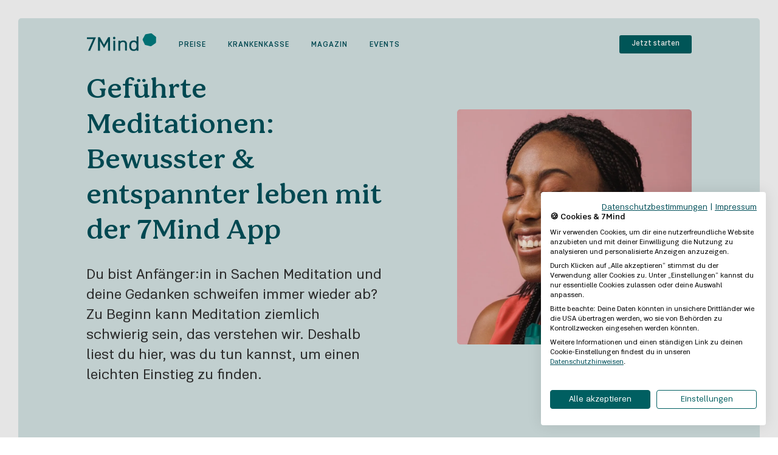

--- FILE ---
content_type: text/html; charset=utf-8
request_url: https://www.7mind.de/ratgeber/gefuehrte-meditation?buy=7mind-jaehrlich&sadid=SAD-ID-Orangered-Gainsboro-Brisk-Sanderling
body_size: 101117
content:
<!doctype html>
<html data-n-head-ssr lang="de" data-n-head="%7B%22lang%22:%7B%22ssr%22:%22de%22%7D%7D">
  <head >
    <meta data-n-head="ssr" charset="utf-8"><meta data-n-head="ssr" name="viewport" content="width=device-width, initial-scale=1.0"><meta data-n-head="ssr" name="apple-itunes-app" content="app-id=943347681"><meta data-n-head="ssr" name="facebook-domain-verification" content="glnxkktr0s83x7cyojbc7jhsax608j"><meta data-n-head="ssr" name="facebook-domain-verification" content="ye5zun3yivxt6svcplp18nhezxffji"><meta data-n-head="ssr" name="facebook-domain-verification" content="vzv5vfd4jgtx46d7ai4ouhagm9lt8o"><meta data-n-head="ssr" property="og:site_name" content="7Mind"><meta data-n-head="ssr" name="theme-color" content="#ffffff"><meta data-n-head="ssr" data-hid="robots" name="robots" content="noindex"><meta data-n-head="ssr" data-hid="description" name="description" content="Mit geführten Meditationen und Meditationen für Anfänger:innen von 7Mind zu gesundem Schlaf, weniger Stress und mehr Entspannung. Erfahre mehr."><meta data-n-head="ssr" name="keywords" content="meditation für anfänger, geführte meditation, geführte meditationen"><meta data-n-head="ssr" property="og:title" content="7Mind | Geführte Meditationen in der 7Mind App"><meta data-n-head="ssr" property="og:description" content="Mit geführten Meditationen und Meditationen für Anfänger:innen von 7Mind zu gesundem Schlaf, weniger Stress und mehr Entspannung. Erfahre mehr."><meta data-n-head="ssr" property="og:type" content="article"><meta data-n-head="ssr" name="image" property="og:image" content="https://a.storyblok.com/f/148196/894x894/f887a69728/hero-square2x.jpg"><title>7Mind | Geführte Meditationen in der 7Mind App</title><link data-n-head="ssr" rel="icon" type="image/x-icon" href="/favicons/7mind/favicon.ico"><link data-n-head="ssr" rel="apple-touch-icon" sizes="180x180" href="/favicons/7mind/apple-touch-icon.png"><link data-n-head="ssr" rel="icon" type="image/png" sizes="32x32" href="/favicons/7mind/favicon-32x32.png"><link data-n-head="ssr" rel="icon" type="image/png" sizes="16x16" href="/favicons/7mind/favicon-16x16.png"><link data-n-head="ssr" data-hid="canonical" rel="canonical" href="https://www.7mind.de/ratgeber/gefuehrte-meditation?buy=7mind-jaehrlich&amp;sadid=SAD-ID-Orangered-Gainsboro-Brisk-Sanderling"><script data-n-head="ssr" data-hid="gtm-script">if(!window._gtm_init){window._gtm_init=1;(function(w,n,d,m,e,p){w[d]=(w[d]==1||n[d]=='yes'||n[d]==1||n[m]==1||(w[e]&&w[e][p]&&w[e][p]()))?1:0})(window,navigator,'doNotTrack','msDoNotTrack','external','msTrackingProtectionEnabled');(function(w,d,s,l,x,y){w[x]={};w._gtm_inject=function(i){if(w.doNotTrack||w[x][i])return;w[x][i]=1;w[l]=w[l]||[];w[l].push({'gtm.start':new Date().getTime(),event:'gtm.js'});var f=d.getElementsByTagName(s)[0],j=d.createElement(s);j.async=true;j.src='https://www.googletagmanager.com/gtm.js?id='+i;f.parentNode.insertBefore(j,f);}})(window,document,'script','dataLayer','_gtm_ids','_gtm_inject')}</script><script data-n-head="ssr" type="text/javascript" src="https://consent.cookiefirst.com/sites/7mind.de-d93efc0f-0773-4572-a6d0-973cc346e848/consent.js"></script><link rel="preload" href="/_nuxt/f1946a7.js" as="script"><link rel="preload" href="/_nuxt/13e8890.js" as="script"><link rel="preload" href="/_nuxt/0e03b64.js" as="script"><link rel="preload" href="/_nuxt/0560bc4.js" as="script"><link rel="preload" href="/_nuxt/4321228.js" as="script"><style data-vue-ssr-id="08df1da3:0 1a959d40:0 7f626c95:0 425230c8:0 293611fe:0 913e0280:0 b6783642:0 2e636e06:0 fb903f62:0 4aa49706:0 978675a6:0 48bc9d0c:0 a950f710:0 392323e6:0 7262da70:0 0f9a7e3e:0 419f1650:0 124067ac:0 3f5440f3:0 19dce845:0 0e38cd16:0 7006cb4f:0 3079e91e:0 59f3f0b6:0 267618a0:0 0c4778c7:0 f98b99bc:0 652d97e0:0 b2523ad6:0 7978fe41:0 491efaa4:0 71665127:0">*,:after,:before{box-sizing:border-box}.container{margin-left:auto;margin-right:auto;padding-left:10px;padding-right:10px;width:100%}@media(min-width:576px){.container{max-width:540px}}@media(min-width:768px){.container{max-width:720px}}@media(min-width:992px){.container{max-width:960px}}@media(min-width:1200px){.container{max-width:1340px}}.container-fluid,.container-lg,.container-md,.container-sm,.container-xl{margin-left:auto;margin-right:auto;padding-left:10px;padding-right:10px;width:100%}@media(min-width:576px){.container,.container-sm{max-width:540px}}@media(min-width:768px){.container,.container-md,.container-sm{max-width:720px}}@media(min-width:992px){.container,.container-lg,.container-md,.container-sm{max-width:960px}}@media(min-width:1200px){.container,.container-lg,.container-md,.container-sm,.container-xl{max-width:1340px}}.row{display:flex;flex-wrap:wrap;margin-left:-10px;margin-right:-10px}.no-gutters{margin-left:0;margin-right:0}.no-gutters>.col,.no-gutters>[class*=col-]{padding-left:0;padding-right:0}.col,.col-1,.col-10,.col-11,.col-12,.col-2,.col-3,.col-4,.col-5,.col-6,.col-7,.col-8,.col-9,.col-auto,.col-lg,.col-lg-1,.col-lg-10,.col-lg-11,.col-lg-12,.col-lg-2,.col-lg-3,.col-lg-4,.col-lg-5,.col-lg-6,.col-lg-7,.col-lg-8,.col-lg-9,.col-lg-auto,.col-md,.col-md-1,.col-md-10,.col-md-11,.col-md-12,.col-md-2,.col-md-3,.col-md-4,.col-md-5,.col-md-6,.col-md-7,.col-md-8,.col-md-9,.col-md-auto,.col-sm,.col-sm-1,.col-sm-10,.col-sm-11,.col-sm-12,.col-sm-2,.col-sm-3,.col-sm-4,.col-sm-5,.col-sm-6,.col-sm-7,.col-sm-8,.col-sm-9,.col-sm-auto,.col-xl,.col-xl-1,.col-xl-10,.col-xl-11,.col-xl-12,.col-xl-2,.col-xl-3,.col-xl-4,.col-xl-5,.col-xl-6,.col-xl-7,.col-xl-8,.col-xl-9,.col-xl-auto{padding-left:10px;padding-right:10px;position:relative;width:100%}.col{flex-basis:0;flex-grow:1;max-width:100%}.row-cols-1>*{flex:0 0 100%;max-width:100%}.row-cols-2>*{flex:0 0 50%;max-width:50%}.row-cols-3>*{flex:0 0 33.3333333333%;max-width:33.3333333333%}.row-cols-4>*{flex:0 0 25%;max-width:25%}.row-cols-5>*{flex:0 0 20%;max-width:20%}.row-cols-6>*{flex:0 0 16.6666666667%;max-width:16.6666666667%}.col-auto{flex:0 0 auto;max-width:100%;width:auto}.col-1{flex:0 0 8.3333333333%;max-width:8.3333333333%}.col-2{flex:0 0 16.6666666667%;max-width:16.6666666667%}.col-3{flex:0 0 25%;max-width:25%}.col-4{flex:0 0 33.3333333333%;max-width:33.3333333333%}.col-5{flex:0 0 41.6666666667%;max-width:41.6666666667%}.col-6{flex:0 0 50%;max-width:50%}.col-7{flex:0 0 58.3333333333%;max-width:58.3333333333%}.col-8{flex:0 0 66.6666666667%;max-width:66.6666666667%}.col-9{flex:0 0 75%;max-width:75%}.col-10{flex:0 0 83.3333333333%;max-width:83.3333333333%}.col-11{flex:0 0 91.6666666667%;max-width:91.6666666667%}.col-12{flex:0 0 100%;max-width:100%}.order-first{order:-1}.order-last{order:13}.order-0{order:0}.order-1{order:1}.order-2{order:2}.order-3{order:3}.order-4{order:4}.order-5{order:5}.order-6{order:6}.order-7{order:7}.order-8{order:8}.order-9{order:9}.order-10{order:10}.order-11{order:11}.order-12{order:12}.offset-1{margin-left:8.3333333333%}.offset-2{margin-left:16.6666666667%}.offset-3{margin-left:25%}.offset-4{margin-left:33.3333333333%}.offset-5{margin-left:41.6666666667%}.offset-6{margin-left:50%}.offset-7{margin-left:58.3333333333%}.offset-8{margin-left:66.6666666667%}.offset-9{margin-left:75%}.offset-10{margin-left:83.3333333333%}.offset-11{margin-left:91.6666666667%}@media(min-width:576px){.col-sm{flex-basis:0;flex-grow:1;max-width:100%}.row-cols-sm-1>*{flex:0 0 100%;max-width:100%}.row-cols-sm-2>*{flex:0 0 50%;max-width:50%}.row-cols-sm-3>*{flex:0 0 33.3333333333%;max-width:33.3333333333%}.row-cols-sm-4>*{flex:0 0 25%;max-width:25%}.row-cols-sm-5>*{flex:0 0 20%;max-width:20%}.row-cols-sm-6>*{flex:0 0 16.6666666667%;max-width:16.6666666667%}.col-sm-auto{flex:0 0 auto;max-width:100%;width:auto}.col-sm-1{flex:0 0 8.3333333333%;max-width:8.3333333333%}.col-sm-2{flex:0 0 16.6666666667%;max-width:16.6666666667%}.col-sm-3{flex:0 0 25%;max-width:25%}.col-sm-4{flex:0 0 33.3333333333%;max-width:33.3333333333%}.col-sm-5{flex:0 0 41.6666666667%;max-width:41.6666666667%}.col-sm-6{flex:0 0 50%;max-width:50%}.col-sm-7{flex:0 0 58.3333333333%;max-width:58.3333333333%}.col-sm-8{flex:0 0 66.6666666667%;max-width:66.6666666667%}.col-sm-9{flex:0 0 75%;max-width:75%}.col-sm-10{flex:0 0 83.3333333333%;max-width:83.3333333333%}.col-sm-11{flex:0 0 91.6666666667%;max-width:91.6666666667%}.col-sm-12{flex:0 0 100%;max-width:100%}.order-sm-first{order:-1}.order-sm-last{order:13}.order-sm-0{order:0}.order-sm-1{order:1}.order-sm-2{order:2}.order-sm-3{order:3}.order-sm-4{order:4}.order-sm-5{order:5}.order-sm-6{order:6}.order-sm-7{order:7}.order-sm-8{order:8}.order-sm-9{order:9}.order-sm-10{order:10}.order-sm-11{order:11}.order-sm-12{order:12}.offset-sm-0{margin-left:0}.offset-sm-1{margin-left:8.3333333333%}.offset-sm-2{margin-left:16.6666666667%}.offset-sm-3{margin-left:25%}.offset-sm-4{margin-left:33.3333333333%}.offset-sm-5{margin-left:41.6666666667%}.offset-sm-6{margin-left:50%}.offset-sm-7{margin-left:58.3333333333%}.offset-sm-8{margin-left:66.6666666667%}.offset-sm-9{margin-left:75%}.offset-sm-10{margin-left:83.3333333333%}.offset-sm-11{margin-left:91.6666666667%}}@media(min-width:768px){.col-md{flex-basis:0;flex-grow:1;max-width:100%}.row-cols-md-1>*{flex:0 0 100%;max-width:100%}.row-cols-md-2>*{flex:0 0 50%;max-width:50%}.row-cols-md-3>*{flex:0 0 33.3333333333%;max-width:33.3333333333%}.row-cols-md-4>*{flex:0 0 25%;max-width:25%}.row-cols-md-5>*{flex:0 0 20%;max-width:20%}.row-cols-md-6>*{flex:0 0 16.6666666667%;max-width:16.6666666667%}.col-md-auto{flex:0 0 auto;max-width:100%;width:auto}.col-md-1{flex:0 0 8.3333333333%;max-width:8.3333333333%}.col-md-2{flex:0 0 16.6666666667%;max-width:16.6666666667%}.col-md-3{flex:0 0 25%;max-width:25%}.col-md-4{flex:0 0 33.3333333333%;max-width:33.3333333333%}.col-md-5{flex:0 0 41.6666666667%;max-width:41.6666666667%}.col-md-6{flex:0 0 50%;max-width:50%}.col-md-7{flex:0 0 58.3333333333%;max-width:58.3333333333%}.col-md-8{flex:0 0 66.6666666667%;max-width:66.6666666667%}.col-md-9{flex:0 0 75%;max-width:75%}.col-md-10{flex:0 0 83.3333333333%;max-width:83.3333333333%}.col-md-11{flex:0 0 91.6666666667%;max-width:91.6666666667%}.col-md-12{flex:0 0 100%;max-width:100%}.order-md-first{order:-1}.order-md-last{order:13}.order-md-0{order:0}.order-md-1{order:1}.order-md-2{order:2}.order-md-3{order:3}.order-md-4{order:4}.order-md-5{order:5}.order-md-6{order:6}.order-md-7{order:7}.order-md-8{order:8}.order-md-9{order:9}.order-md-10{order:10}.order-md-11{order:11}.order-md-12{order:12}.offset-md-0{margin-left:0}.offset-md-1{margin-left:8.3333333333%}.offset-md-2{margin-left:16.6666666667%}.offset-md-3{margin-left:25%}.offset-md-4{margin-left:33.3333333333%}.offset-md-5{margin-left:41.6666666667%}.offset-md-6{margin-left:50%}.offset-md-7{margin-left:58.3333333333%}.offset-md-8{margin-left:66.6666666667%}.offset-md-9{margin-left:75%}.offset-md-10{margin-left:83.3333333333%}.offset-md-11{margin-left:91.6666666667%}}@media(min-width:992px){.col-lg{flex-basis:0;flex-grow:1;max-width:100%}.row-cols-lg-1>*{flex:0 0 100%;max-width:100%}.row-cols-lg-2>*{flex:0 0 50%;max-width:50%}.row-cols-lg-3>*{flex:0 0 33.3333333333%;max-width:33.3333333333%}.row-cols-lg-4>*{flex:0 0 25%;max-width:25%}.row-cols-lg-5>*{flex:0 0 20%;max-width:20%}.row-cols-lg-6>*{flex:0 0 16.6666666667%;max-width:16.6666666667%}.col-lg-auto{flex:0 0 auto;max-width:100%;width:auto}.col-lg-1{flex:0 0 8.3333333333%;max-width:8.3333333333%}.col-lg-2{flex:0 0 16.6666666667%;max-width:16.6666666667%}.col-lg-3{flex:0 0 25%;max-width:25%}.col-lg-4{flex:0 0 33.3333333333%;max-width:33.3333333333%}.col-lg-5{flex:0 0 41.6666666667%;max-width:41.6666666667%}.col-lg-6{flex:0 0 50%;max-width:50%}.col-lg-7{flex:0 0 58.3333333333%;max-width:58.3333333333%}.col-lg-8{flex:0 0 66.6666666667%;max-width:66.6666666667%}.col-lg-9{flex:0 0 75%;max-width:75%}.col-lg-10{flex:0 0 83.3333333333%;max-width:83.3333333333%}.col-lg-11{flex:0 0 91.6666666667%;max-width:91.6666666667%}.col-lg-12{flex:0 0 100%;max-width:100%}.order-lg-first{order:-1}.order-lg-last{order:13}.order-lg-0{order:0}.order-lg-1{order:1}.order-lg-2{order:2}.order-lg-3{order:3}.order-lg-4{order:4}.order-lg-5{order:5}.order-lg-6{order:6}.order-lg-7{order:7}.order-lg-8{order:8}.order-lg-9{order:9}.order-lg-10{order:10}.order-lg-11{order:11}.order-lg-12{order:12}.offset-lg-0{margin-left:0}.offset-lg-1{margin-left:8.3333333333%}.offset-lg-2{margin-left:16.6666666667%}.offset-lg-3{margin-left:25%}.offset-lg-4{margin-left:33.3333333333%}.offset-lg-5{margin-left:41.6666666667%}.offset-lg-6{margin-left:50%}.offset-lg-7{margin-left:58.3333333333%}.offset-lg-8{margin-left:66.6666666667%}.offset-lg-9{margin-left:75%}.offset-lg-10{margin-left:83.3333333333%}.offset-lg-11{margin-left:91.6666666667%}}@media(min-width:1200px){.col-xl{flex-basis:0;flex-grow:1;max-width:100%}.row-cols-xl-1>*{flex:0 0 100%;max-width:100%}.row-cols-xl-2>*{flex:0 0 50%;max-width:50%}.row-cols-xl-3>*{flex:0 0 33.3333333333%;max-width:33.3333333333%}.row-cols-xl-4>*{flex:0 0 25%;max-width:25%}.row-cols-xl-5>*{flex:0 0 20%;max-width:20%}.row-cols-xl-6>*{flex:0 0 16.6666666667%;max-width:16.6666666667%}.col-xl-auto{flex:0 0 auto;max-width:100%;width:auto}.col-xl-1{flex:0 0 8.3333333333%;max-width:8.3333333333%}.col-xl-2{flex:0 0 16.6666666667%;max-width:16.6666666667%}.col-xl-3{flex:0 0 25%;max-width:25%}.col-xl-4{flex:0 0 33.3333333333%;max-width:33.3333333333%}.col-xl-5{flex:0 0 41.6666666667%;max-width:41.6666666667%}.col-xl-6{flex:0 0 50%;max-width:50%}.col-xl-7{flex:0 0 58.3333333333%;max-width:58.3333333333%}.col-xl-8{flex:0 0 66.6666666667%;max-width:66.6666666667%}.col-xl-9{flex:0 0 75%;max-width:75%}.col-xl-10{flex:0 0 83.3333333333%;max-width:83.3333333333%}.col-xl-11{flex:0 0 91.6666666667%;max-width:91.6666666667%}.col-xl-12{flex:0 0 100%;max-width:100%}.order-xl-first{order:-1}.order-xl-last{order:13}.order-xl-0{order:0}.order-xl-1{order:1}.order-xl-2{order:2}.order-xl-3{order:3}.order-xl-4{order:4}.order-xl-5{order:5}.order-xl-6{order:6}.order-xl-7{order:7}.order-xl-8{order:8}.order-xl-9{order:9}.order-xl-10{order:10}.order-xl-11{order:11}.order-xl-12{order:12}.offset-xl-0{margin-left:0}.offset-xl-1{margin-left:8.3333333333%}.offset-xl-2{margin-left:16.6666666667%}.offset-xl-3{margin-left:25%}.offset-xl-4{margin-left:33.3333333333%}.offset-xl-5{margin-left:41.6666666667%}.offset-xl-6{margin-left:50%}.offset-xl-7{margin-left:58.3333333333%}.offset-xl-8{margin-left:66.6666666667%}.offset-xl-9{margin-left:75%}.offset-xl-10{margin-left:83.3333333333%}.offset-xl-11{margin-left:91.6666666667%}}.m-0-l{margin-left:0!important}.p-0-l{padding-left:0!important}.m-0-r{margin-right:0!important}.p-0-r{padding-right:0!important}.m-0-t{margin-top:0!important}.p-0-t{padding-top:0!important}.m-0-b{margin-bottom:0!important}.p-0-b{padding-bottom:0!important}.m-0{margin:0!important}.p-0{padding:0!important}.m-1-l{margin-left:.5rem!important}.p-1-l{padding-left:.5rem!important}.m-1-r{margin-right:.5rem!important}.p-1-r{padding-right:.5rem!important}.m-1-t{margin-top:.5rem!important}.p-1-t{padding-top:.5rem!important}.m-1-b{margin-bottom:.5rem!important}.p-1-b{padding-bottom:.5rem!important}.m-1{margin:.5rem!important}.p-1{padding:.5rem!important}.m-2-l{margin-left:.75rem!important}.p-2-l{padding-left:.75rem!important}.m-2-r{margin-right:.75rem!important}.p-2-r{padding-right:.75rem!important}.m-2-t{margin-top:.75rem!important}.p-2-t{padding-top:.75rem!important}.m-2-b{margin-bottom:.75rem!important}.p-2-b{padding-bottom:.75rem!important}.m-2{margin:.75rem!important}.p-2{padding:.75rem!important}.m-3-l{margin-left:1rem!important}.p-3-l{padding-left:1rem!important}.m-3-r{margin-right:1rem!important}.p-3-r{padding-right:1rem!important}.m-3-t{margin-top:1rem!important}.p-3-t{padding-top:1rem!important}.m-3-b{margin-bottom:1rem!important}.p-3-b{padding-bottom:1rem!important}.m-3{margin:1rem!important}.p-3{padding:1rem!important}.m-4-l{margin-left:1.5rem!important}.p-4-l{padding-left:1.5rem!important}.m-4-r{margin-right:1.5rem!important}.p-4-r{padding-right:1.5rem!important}.m-4-t{margin-top:1.5rem!important}.p-4-t{padding-top:1.5rem!important}.m-4-b{margin-bottom:1.5rem!important}.p-4-b{padding-bottom:1.5rem!important}.m-4{margin:1.5rem!important}.p-4{padding:1.5rem!important}.m-5-l{margin-left:2rem!important}.p-5-l{padding-left:2rem!important}.m-5-r{margin-right:2rem!important}.p-5-r{padding-right:2rem!important}.m-5-t{margin-top:2rem!important}.p-5-t{padding-top:2rem!important}.m-5-b{margin-bottom:2rem!important}.p-5-b{padding-bottom:2rem!important}.m-5{margin:2rem!important}.p-5{padding:2rem!important}.m-6-l{margin-left:3rem!important}.p-6-l{padding-left:3rem!important}.m-6-r{margin-right:3rem!important}.p-6-r{padding-right:3rem!important}.m-6-t{margin-top:3rem!important}.p-6-t{padding-top:3rem!important}.m-6-b{margin-bottom:3rem!important}.p-6-b{padding-bottom:3rem!important}.m-6{margin:3rem!important}.p-6{padding:3rem!important}.m-7-l{margin-left:4rem!important}.p-7-l{padding-left:4rem!important}.m-7-r{margin-right:4rem!important}.p-7-r{padding-right:4rem!important}.m-7-t{margin-top:4rem!important}.p-7-t{padding-top:4rem!important}.m-7-b{margin-bottom:4rem!important}.p-7-b{padding-bottom:4rem!important}.m-7{margin:4rem!important}.p-7{padding:4rem!important}.m-8-l{margin-left:5rem!important}.p-8-l{padding-left:5rem!important}.m-8-r{margin-right:5rem!important}.p-8-r{padding-right:5rem!important}.m-8-t{margin-top:5rem!important}.p-8-t{padding-top:5rem!important}.m-8-b{margin-bottom:5rem!important}.p-8-b{padding-bottom:5rem!important}.m-8{margin:5rem!important}.p-8{padding:5rem!important}.m-9-l{margin-left:10rem!important}.p-9-l{padding-left:10rem!important}.m-9-r{margin-right:10rem!important}.p-9-r{padding-right:10rem!important}.m-9-t{margin-top:10rem!important}.p-9-t{padding-top:10rem!important}.m-9-b{margin-bottom:10rem!important}.p-9-b{padding-bottom:10rem!important}.m-9{margin:10rem!important}.p-9{padding:10rem!important}.m-auto-l{margin-left:auto!important}.p-auto-l{padding-left:auto!important}.m-auto-r{margin-right:auto!important}.p-auto-r{padding-right:auto!important}.m-auto-t{margin-top:auto!important}.p-auto-t{padding-top:auto!important}.m-auto-b{margin-bottom:auto!important}.p-auto-b{padding-bottom:auto!important}.m-auto{margin:auto!important}.p-auto{padding:auto!important}@media only screen and (min-width:576px){.m-0-l-sm{margin-left:0!important}.p-0-l-sm{padding-left:0!important}.m-0-r-sm{margin-right:0!important}.p-0-r-sm{padding-right:0!important}.m-0-t-sm{margin-top:0!important}.p-0-t-sm{padding-top:0!important}.m-0-b-sm{margin-bottom:0!important}.p-0-b-sm{padding-bottom:0!important}.m-0-sm{margin:0!important}.p-0-sm{padding:0!important}.m-1-l-sm{margin-left:.5rem!important}.p-1-l-sm{padding-left:.5rem!important}.m-1-r-sm{margin-right:.5rem!important}.p-1-r-sm{padding-right:.5rem!important}.m-1-t-sm{margin-top:.5rem!important}.p-1-t-sm{padding-top:.5rem!important}.m-1-b-sm{margin-bottom:.5rem!important}.p-1-b-sm{padding-bottom:.5rem!important}.m-1-sm{margin:.5rem!important}.p-1-sm{padding:.5rem!important}.m-2-l-sm{margin-left:.75rem!important}.p-2-l-sm{padding-left:.75rem!important}.m-2-r-sm{margin-right:.75rem!important}.p-2-r-sm{padding-right:.75rem!important}.m-2-t-sm{margin-top:.75rem!important}.p-2-t-sm{padding-top:.75rem!important}.m-2-b-sm{margin-bottom:.75rem!important}.p-2-b-sm{padding-bottom:.75rem!important}.m-2-sm{margin:.75rem!important}.p-2-sm{padding:.75rem!important}.m-3-l-sm{margin-left:1rem!important}.p-3-l-sm{padding-left:1rem!important}.m-3-r-sm{margin-right:1rem!important}.p-3-r-sm{padding-right:1rem!important}.m-3-t-sm{margin-top:1rem!important}.p-3-t-sm{padding-top:1rem!important}.m-3-b-sm{margin-bottom:1rem!important}.p-3-b-sm{padding-bottom:1rem!important}.m-3-sm{margin:1rem!important}.p-3-sm{padding:1rem!important}.m-4-l-sm{margin-left:1.5rem!important}.p-4-l-sm{padding-left:1.5rem!important}.m-4-r-sm{margin-right:1.5rem!important}.p-4-r-sm{padding-right:1.5rem!important}.m-4-t-sm{margin-top:1.5rem!important}.p-4-t-sm{padding-top:1.5rem!important}.m-4-b-sm{margin-bottom:1.5rem!important}.p-4-b-sm{padding-bottom:1.5rem!important}.m-4-sm{margin:1.5rem!important}.p-4-sm{padding:1.5rem!important}.m-5-l-sm{margin-left:2rem!important}.p-5-l-sm{padding-left:2rem!important}.m-5-r-sm{margin-right:2rem!important}.p-5-r-sm{padding-right:2rem!important}.m-5-t-sm{margin-top:2rem!important}.p-5-t-sm{padding-top:2rem!important}.m-5-b-sm{margin-bottom:2rem!important}.p-5-b-sm{padding-bottom:2rem!important}.m-5-sm{margin:2rem!important}.p-5-sm{padding:2rem!important}.m-6-l-sm{margin-left:3rem!important}.p-6-l-sm{padding-left:3rem!important}.m-6-r-sm{margin-right:3rem!important}.p-6-r-sm{padding-right:3rem!important}.m-6-t-sm{margin-top:3rem!important}.p-6-t-sm{padding-top:3rem!important}.m-6-b-sm{margin-bottom:3rem!important}.p-6-b-sm{padding-bottom:3rem!important}.m-6-sm{margin:3rem!important}.p-6-sm{padding:3rem!important}.m-7-l-sm{margin-left:4rem!important}.p-7-l-sm{padding-left:4rem!important}.m-7-r-sm{margin-right:4rem!important}.p-7-r-sm{padding-right:4rem!important}.m-7-t-sm{margin-top:4rem!important}.p-7-t-sm{padding-top:4rem!important}.m-7-b-sm{margin-bottom:4rem!important}.p-7-b-sm{padding-bottom:4rem!important}.m-7-sm{margin:4rem!important}.p-7-sm{padding:4rem!important}.m-8-l-sm{margin-left:5rem!important}.p-8-l-sm{padding-left:5rem!important}.m-8-r-sm{margin-right:5rem!important}.p-8-r-sm{padding-right:5rem!important}.m-8-t-sm{margin-top:5rem!important}.p-8-t-sm{padding-top:5rem!important}.m-8-b-sm{margin-bottom:5rem!important}.p-8-b-sm{padding-bottom:5rem!important}.m-8-sm{margin:5rem!important}.p-8-sm{padding:5rem!important}.m-9-l-sm{margin-left:10rem!important}.p-9-l-sm{padding-left:10rem!important}.m-9-r-sm{margin-right:10rem!important}.p-9-r-sm{padding-right:10rem!important}.m-9-t-sm{margin-top:10rem!important}.p-9-t-sm{padding-top:10rem!important}.m-9-b-sm{margin-bottom:10rem!important}.p-9-b-sm{padding-bottom:10rem!important}.m-9-sm{margin:10rem!important}.p-9-sm{padding:10rem!important}.m-auto-l-sm{margin-left:auto!important}.p-auto-l-sm{padding-left:auto!important}.m-auto-r-sm{margin-right:auto!important}.p-auto-r-sm{padding-right:auto!important}.m-auto-t-sm{margin-top:auto!important}.p-auto-t-sm{padding-top:auto!important}.m-auto-b-sm{margin-bottom:auto!important}.p-auto-b-sm{padding-bottom:auto!important}.m-auto-sm{margin:auto!important}.p-auto-sm{padding:auto!important}}@media only screen and (min-width:768px){.m-0-l-md{margin-left:0!important}.p-0-l-md{padding-left:0!important}.m-0-r-md{margin-right:0!important}.p-0-r-md{padding-right:0!important}.m-0-t-md{margin-top:0!important}.p-0-t-md{padding-top:0!important}.m-0-b-md{margin-bottom:0!important}.p-0-b-md{padding-bottom:0!important}.m-0-md{margin:0!important}.p-0-md{padding:0!important}.m-1-l-md{margin-left:.5rem!important}.p-1-l-md{padding-left:.5rem!important}.m-1-r-md{margin-right:.5rem!important}.p-1-r-md{padding-right:.5rem!important}.m-1-t-md{margin-top:.5rem!important}.p-1-t-md{padding-top:.5rem!important}.m-1-b-md{margin-bottom:.5rem!important}.p-1-b-md{padding-bottom:.5rem!important}.m-1-md{margin:.5rem!important}.p-1-md{padding:.5rem!important}.m-2-l-md{margin-left:.75rem!important}.p-2-l-md{padding-left:.75rem!important}.m-2-r-md{margin-right:.75rem!important}.p-2-r-md{padding-right:.75rem!important}.m-2-t-md{margin-top:.75rem!important}.p-2-t-md{padding-top:.75rem!important}.m-2-b-md{margin-bottom:.75rem!important}.p-2-b-md{padding-bottom:.75rem!important}.m-2-md{margin:.75rem!important}.p-2-md{padding:.75rem!important}.m-3-l-md{margin-left:1rem!important}.p-3-l-md{padding-left:1rem!important}.m-3-r-md{margin-right:1rem!important}.p-3-r-md{padding-right:1rem!important}.m-3-t-md{margin-top:1rem!important}.p-3-t-md{padding-top:1rem!important}.m-3-b-md{margin-bottom:1rem!important}.p-3-b-md{padding-bottom:1rem!important}.m-3-md{margin:1rem!important}.p-3-md{padding:1rem!important}.m-4-l-md{margin-left:1.5rem!important}.p-4-l-md{padding-left:1.5rem!important}.m-4-r-md{margin-right:1.5rem!important}.p-4-r-md{padding-right:1.5rem!important}.m-4-t-md{margin-top:1.5rem!important}.p-4-t-md{padding-top:1.5rem!important}.m-4-b-md{margin-bottom:1.5rem!important}.p-4-b-md{padding-bottom:1.5rem!important}.m-4-md{margin:1.5rem!important}.p-4-md{padding:1.5rem!important}.m-5-l-md{margin-left:2rem!important}.p-5-l-md{padding-left:2rem!important}.m-5-r-md{margin-right:2rem!important}.p-5-r-md{padding-right:2rem!important}.m-5-t-md{margin-top:2rem!important}.p-5-t-md{padding-top:2rem!important}.m-5-b-md{margin-bottom:2rem!important}.p-5-b-md{padding-bottom:2rem!important}.m-5-md{margin:2rem!important}.p-5-md{padding:2rem!important}.m-6-l-md{margin-left:3rem!important}.p-6-l-md{padding-left:3rem!important}.m-6-r-md{margin-right:3rem!important}.p-6-r-md{padding-right:3rem!important}.m-6-t-md{margin-top:3rem!important}.p-6-t-md{padding-top:3rem!important}.m-6-b-md{margin-bottom:3rem!important}.p-6-b-md{padding-bottom:3rem!important}.m-6-md{margin:3rem!important}.p-6-md{padding:3rem!important}.m-7-l-md{margin-left:4rem!important}.p-7-l-md{padding-left:4rem!important}.m-7-r-md{margin-right:4rem!important}.p-7-r-md{padding-right:4rem!important}.m-7-t-md{margin-top:4rem!important}.p-7-t-md{padding-top:4rem!important}.m-7-b-md{margin-bottom:4rem!important}.p-7-b-md{padding-bottom:4rem!important}.m-7-md{margin:4rem!important}.p-7-md{padding:4rem!important}.m-8-l-md{margin-left:5rem!important}.p-8-l-md{padding-left:5rem!important}.m-8-r-md{margin-right:5rem!important}.p-8-r-md{padding-right:5rem!important}.m-8-t-md{margin-top:5rem!important}.p-8-t-md{padding-top:5rem!important}.m-8-b-md{margin-bottom:5rem!important}.p-8-b-md{padding-bottom:5rem!important}.m-8-md{margin:5rem!important}.p-8-md{padding:5rem!important}.m-9-l-md{margin-left:10rem!important}.p-9-l-md{padding-left:10rem!important}.m-9-r-md{margin-right:10rem!important}.p-9-r-md{padding-right:10rem!important}.m-9-t-md{margin-top:10rem!important}.p-9-t-md{padding-top:10rem!important}.m-9-b-md{margin-bottom:10rem!important}.p-9-b-md{padding-bottom:10rem!important}.m-9-md{margin:10rem!important}.p-9-md{padding:10rem!important}.m-auto-l-md{margin-left:auto!important}.p-auto-l-md{padding-left:auto!important}.m-auto-r-md{margin-right:auto!important}.p-auto-r-md{padding-right:auto!important}.m-auto-t-md{margin-top:auto!important}.p-auto-t-md{padding-top:auto!important}.m-auto-b-md{margin-bottom:auto!important}.p-auto-b-md{padding-bottom:auto!important}.m-auto-md{margin:auto!important}.p-auto-md{padding:auto!important}}@media only screen and (min-width:992px){.m-0-l-lg{margin-left:0!important}.p-0-l-lg{padding-left:0!important}.m-0-r-lg{margin-right:0!important}.p-0-r-lg{padding-right:0!important}.m-0-t-lg{margin-top:0!important}.p-0-t-lg{padding-top:0!important}.m-0-b-lg{margin-bottom:0!important}.p-0-b-lg{padding-bottom:0!important}.m-0-lg{margin:0!important}.p-0-lg{padding:0!important}.m-1-l-lg{margin-left:.5rem!important}.p-1-l-lg{padding-left:.5rem!important}.m-1-r-lg{margin-right:.5rem!important}.p-1-r-lg{padding-right:.5rem!important}.m-1-t-lg{margin-top:.5rem!important}.p-1-t-lg{padding-top:.5rem!important}.m-1-b-lg{margin-bottom:.5rem!important}.p-1-b-lg{padding-bottom:.5rem!important}.m-1-lg{margin:.5rem!important}.p-1-lg{padding:.5rem!important}.m-2-l-lg{margin-left:.75rem!important}.p-2-l-lg{padding-left:.75rem!important}.m-2-r-lg{margin-right:.75rem!important}.p-2-r-lg{padding-right:.75rem!important}.m-2-t-lg{margin-top:.75rem!important}.p-2-t-lg{padding-top:.75rem!important}.m-2-b-lg{margin-bottom:.75rem!important}.p-2-b-lg{padding-bottom:.75rem!important}.m-2-lg{margin:.75rem!important}.p-2-lg{padding:.75rem!important}.m-3-l-lg{margin-left:1rem!important}.p-3-l-lg{padding-left:1rem!important}.m-3-r-lg{margin-right:1rem!important}.p-3-r-lg{padding-right:1rem!important}.m-3-t-lg{margin-top:1rem!important}.p-3-t-lg{padding-top:1rem!important}.m-3-b-lg{margin-bottom:1rem!important}.p-3-b-lg{padding-bottom:1rem!important}.m-3-lg{margin:1rem!important}.p-3-lg{padding:1rem!important}.m-4-l-lg{margin-left:1.5rem!important}.p-4-l-lg{padding-left:1.5rem!important}.m-4-r-lg{margin-right:1.5rem!important}.p-4-r-lg{padding-right:1.5rem!important}.m-4-t-lg{margin-top:1.5rem!important}.p-4-t-lg{padding-top:1.5rem!important}.m-4-b-lg{margin-bottom:1.5rem!important}.p-4-b-lg{padding-bottom:1.5rem!important}.m-4-lg{margin:1.5rem!important}.p-4-lg{padding:1.5rem!important}.m-5-l-lg{margin-left:2rem!important}.p-5-l-lg{padding-left:2rem!important}.m-5-r-lg{margin-right:2rem!important}.p-5-r-lg{padding-right:2rem!important}.m-5-t-lg{margin-top:2rem!important}.p-5-t-lg{padding-top:2rem!important}.m-5-b-lg{margin-bottom:2rem!important}.p-5-b-lg{padding-bottom:2rem!important}.m-5-lg{margin:2rem!important}.p-5-lg{padding:2rem!important}.m-6-l-lg{margin-left:3rem!important}.p-6-l-lg{padding-left:3rem!important}.m-6-r-lg{margin-right:3rem!important}.p-6-r-lg{padding-right:3rem!important}.m-6-t-lg{margin-top:3rem!important}.p-6-t-lg{padding-top:3rem!important}.m-6-b-lg{margin-bottom:3rem!important}.p-6-b-lg{padding-bottom:3rem!important}.m-6-lg{margin:3rem!important}.p-6-lg{padding:3rem!important}.m-7-l-lg{margin-left:4rem!important}.p-7-l-lg{padding-left:4rem!important}.m-7-r-lg{margin-right:4rem!important}.p-7-r-lg{padding-right:4rem!important}.m-7-t-lg{margin-top:4rem!important}.p-7-t-lg{padding-top:4rem!important}.m-7-b-lg{margin-bottom:4rem!important}.p-7-b-lg{padding-bottom:4rem!important}.m-7-lg{margin:4rem!important}.p-7-lg{padding:4rem!important}.m-8-l-lg{margin-left:5rem!important}.p-8-l-lg{padding-left:5rem!important}.m-8-r-lg{margin-right:5rem!important}.p-8-r-lg{padding-right:5rem!important}.m-8-t-lg{margin-top:5rem!important}.p-8-t-lg{padding-top:5rem!important}.m-8-b-lg{margin-bottom:5rem!important}.p-8-b-lg{padding-bottom:5rem!important}.m-8-lg{margin:5rem!important}.p-8-lg{padding:5rem!important}.m-9-l-lg{margin-left:10rem!important}.p-9-l-lg{padding-left:10rem!important}.m-9-r-lg{margin-right:10rem!important}.p-9-r-lg{padding-right:10rem!important}.m-9-t-lg{margin-top:10rem!important}.p-9-t-lg{padding-top:10rem!important}.m-9-b-lg{margin-bottom:10rem!important}.p-9-b-lg{padding-bottom:10rem!important}.m-9-lg{margin:10rem!important}.p-9-lg{padding:10rem!important}.m-auto-l-lg{margin-left:auto!important}.p-auto-l-lg{padding-left:auto!important}.m-auto-r-lg{margin-right:auto!important}.p-auto-r-lg{padding-right:auto!important}.m-auto-t-lg{margin-top:auto!important}.p-auto-t-lg{padding-top:auto!important}.m-auto-b-lg{margin-bottom:auto!important}.p-auto-b-lg{padding-bottom:auto!important}.m-auto-lg{margin:auto!important}.p-auto-lg{padding:auto!important}}@media only screen and (min-width:1200px){.m-0-l-xl{margin-left:0!important}.p-0-l-xl{padding-left:0!important}.m-0-r-xl{margin-right:0!important}.p-0-r-xl{padding-right:0!important}.m-0-t-xl{margin-top:0!important}.p-0-t-xl{padding-top:0!important}.m-0-b-xl{margin-bottom:0!important}.p-0-b-xl{padding-bottom:0!important}.m-0-xl{margin:0!important}.p-0-xl{padding:0!important}.m-1-l-xl{margin-left:.5rem!important}.p-1-l-xl{padding-left:.5rem!important}.m-1-r-xl{margin-right:.5rem!important}.p-1-r-xl{padding-right:.5rem!important}.m-1-t-xl{margin-top:.5rem!important}.p-1-t-xl{padding-top:.5rem!important}.m-1-b-xl{margin-bottom:.5rem!important}.p-1-b-xl{padding-bottom:.5rem!important}.m-1-xl{margin:.5rem!important}.p-1-xl{padding:.5rem!important}.m-2-l-xl{margin-left:.75rem!important}.p-2-l-xl{padding-left:.75rem!important}.m-2-r-xl{margin-right:.75rem!important}.p-2-r-xl{padding-right:.75rem!important}.m-2-t-xl{margin-top:.75rem!important}.p-2-t-xl{padding-top:.75rem!important}.m-2-b-xl{margin-bottom:.75rem!important}.p-2-b-xl{padding-bottom:.75rem!important}.m-2-xl{margin:.75rem!important}.p-2-xl{padding:.75rem!important}.m-3-l-xl{margin-left:1rem!important}.p-3-l-xl{padding-left:1rem!important}.m-3-r-xl{margin-right:1rem!important}.p-3-r-xl{padding-right:1rem!important}.m-3-t-xl{margin-top:1rem!important}.p-3-t-xl{padding-top:1rem!important}.m-3-b-xl{margin-bottom:1rem!important}.p-3-b-xl{padding-bottom:1rem!important}.m-3-xl{margin:1rem!important}.p-3-xl{padding:1rem!important}.m-4-l-xl{margin-left:1.5rem!important}.p-4-l-xl{padding-left:1.5rem!important}.m-4-r-xl{margin-right:1.5rem!important}.p-4-r-xl{padding-right:1.5rem!important}.m-4-t-xl{margin-top:1.5rem!important}.p-4-t-xl{padding-top:1.5rem!important}.m-4-b-xl{margin-bottom:1.5rem!important}.p-4-b-xl{padding-bottom:1.5rem!important}.m-4-xl{margin:1.5rem!important}.p-4-xl{padding:1.5rem!important}.m-5-l-xl{margin-left:2rem!important}.p-5-l-xl{padding-left:2rem!important}.m-5-r-xl{margin-right:2rem!important}.p-5-r-xl{padding-right:2rem!important}.m-5-t-xl{margin-top:2rem!important}.p-5-t-xl{padding-top:2rem!important}.m-5-b-xl{margin-bottom:2rem!important}.p-5-b-xl{padding-bottom:2rem!important}.m-5-xl{margin:2rem!important}.p-5-xl{padding:2rem!important}.m-6-l-xl{margin-left:3rem!important}.p-6-l-xl{padding-left:3rem!important}.m-6-r-xl{margin-right:3rem!important}.p-6-r-xl{padding-right:3rem!important}.m-6-t-xl{margin-top:3rem!important}.p-6-t-xl{padding-top:3rem!important}.m-6-b-xl{margin-bottom:3rem!important}.p-6-b-xl{padding-bottom:3rem!important}.m-6-xl{margin:3rem!important}.p-6-xl{padding:3rem!important}.m-7-l-xl{margin-left:4rem!important}.p-7-l-xl{padding-left:4rem!important}.m-7-r-xl{margin-right:4rem!important}.p-7-r-xl{padding-right:4rem!important}.m-7-t-xl{margin-top:4rem!important}.p-7-t-xl{padding-top:4rem!important}.m-7-b-xl{margin-bottom:4rem!important}.p-7-b-xl{padding-bottom:4rem!important}.m-7-xl{margin:4rem!important}.p-7-xl{padding:4rem!important}.m-8-l-xl{margin-left:5rem!important}.p-8-l-xl{padding-left:5rem!important}.m-8-r-xl{margin-right:5rem!important}.p-8-r-xl{padding-right:5rem!important}.m-8-t-xl{margin-top:5rem!important}.p-8-t-xl{padding-top:5rem!important}.m-8-b-xl{margin-bottom:5rem!important}.p-8-b-xl{padding-bottom:5rem!important}.m-8-xl{margin:5rem!important}.p-8-xl{padding:5rem!important}.m-9-l-xl{margin-left:10rem!important}.p-9-l-xl{padding-left:10rem!important}.m-9-r-xl{margin-right:10rem!important}.p-9-r-xl{padding-right:10rem!important}.m-9-t-xl{margin-top:10rem!important}.p-9-t-xl{padding-top:10rem!important}.m-9-b-xl{margin-bottom:10rem!important}.p-9-b-xl{padding-bottom:10rem!important}.m-9-xl{margin:10rem!important}.p-9-xl{padding:10rem!important}.m-auto-l-xl{margin-left:auto!important}.p-auto-l-xl{padding-left:auto!important}.m-auto-r-xl{margin-right:auto!important}.p-auto-r-xl{padding-right:auto!important}.m-auto-t-xl{margin-top:auto!important}.p-auto-t-xl{padding-top:auto!important}.m-auto-b-xl{margin-bottom:auto!important}.p-auto-b-xl{padding-bottom:auto!important}.m-auto-xl{margin:auto!important}.p-auto-xl{padding:auto!important}}.m-0-all{margin:0!important}.p-0-all{padding:0!important}@media only screen and (max-width:575px){.text-center-down-sm{text-align:center}}@media only screen and (max-width:767px){.text-center-down-md{text-align:center}}@media only screen and (max-width:991px){.text-center-down-lg{text-align:center}}@media only screen and (max-width:1199px){.text-center-down-xl{text-align:center}}.bg-smm-black{background:#262626}.bg-smm-black-000{background:#000}.bg-smm-white{background:#fbf9f8}.bg-smm-light-green{background:#e4ebeb}.bg-smm-cream{background:#f8f8f0}.bg-smm-beige{background:#e7e1c5}.bg-smm-cararra{background:#f4f5f2}.bg-smm-grey{background:#e0ded8}.bg-smm-brand{background:#31b99b}.bg-smm-error{background:#c72323}.bg-smm-white-fff{background:#fff}.bg-smm-facebook{background:#5890ff}.bg-smm-apple{background:#050708}.bg-smm-gray-placeholder{background:#757575}.bg-terracotta-light-10{background:#f2dcd6}.bg-terracotta-light-20{background:#e5b8ac}.bg-terracotta-light-30{background:#d99583}.bg-terracotta-light-40{background:#cc7159}.bg-terracotta-light-50{background:#c55f44}.bg-terracotta-dark-10{background:#bf4e30}.bg-terracotta-dark-20{background:#993e26}.bg-terracotta-dark-30{background:#732f1d}.bg-terracotta-dark-40{background:#4c1f13}.bg-terracotta-dark-50{background:#26100a}.bg-sand-light-10{background:#f0f1e9}.bg-sand-light-20{background:#dcdfcd}.bg-sand-light-30{background:#c6ccb2}.bg-sand-light-40{background:#b4b899}.bg-sand-light-50{background:#9ea380}.bg-sand-dark-10{background:#888c69}.bg-sand-dark-20{background:#6e6f58}.bg-sand-dark-30{background:#545445}.bg-sand-dark-40{background:#3a3a31}.bg-sand-dark-50{background:#20201d}.bg-green-light-10{background:#d9f0d1}.bg-green-light-20{background:#c1e4b4}.bg-green-light-30{background:#a6d695}.bg-green-light-40{background:#8bc676}.bg-green-light-50{background:#73ba59}.bg-green-dark-10{background:#5fa545}.bg-green-dark-20{background:#4e8939}.bg-green-dark-30{background:#3c672d}.bg-green-dark-40{background:#2a4620}.bg-green-dark-50{background:#1a2914}.bg-green-2-light-10{background:#d4edda}.bg-green-2-light-20{background:#b8e0c1}.bg-green-2-light-30{background:#9ad0a7}.bg-green-2-light-40{background:#7ebe8d}.bg-green-2-light-50{background:#63b075}.bg-green-2-dark-10{background:#4f9c61}.bg-green-2-dark-20{background:#418150}.bg-green-2-dark-30{background:#32623d}.bg-green-2-dark-40{background:#22442a}.bg-green-2-dark-50{background:#152919}.bg-orange-light-10{background:#fee3c3}.bg-orange-light-20{background:#fcd09c}.bg-orange-light-30{background:#f8bb72}.bg-orange-light-40{background:#f3a649}.bg-orange-light-50{background:#f19323}.bg-orange-dark-10{background:#dc7f0e}.bg-orange-dark-20{background:#b6690c}.bg-orange-dark-30{background:#89500b}.bg-orange-dark-40{background:#5d3709}.bg-orange-dark-50{background:#372106}.bg-yellow-light-10{background:#fdf0c3}.bg-yellow-light-20{background:#fbe59d}.bg-yellow-light-30{background:#f7d873}.bg-yellow-light-40{background:#f4cc48}.bg-yellow-light-50{background:#f2c121}.bg-yellow-dark-10{background:#dead0d}.bg-yellow-dark-20{background:#b78f0b}.bg-yellow-dark-30{background:#8c6d08}.bg-yellow-dark-40{background:#604b06}.bg-yellow-dark-50{background:#3a2d03}.bg-teal-light-10{background:#c8f4ea}.bg-teal-light-20{background:#a3ebdb}.bg-teal-light-30{background:#7fe1cb}.bg-teal-light-40{background:#5cd6bb}.bg-teal-light-50{background:#38caaa}.bg-teal-dark-10{background:#2bab8f}.bg-teal-dark-20{background:#208871}.bg-teal-dark-30{background:#166453}.bg-teal-dark-40{background:#0d3f34}.bg-teal-dark-50{background:#051a15}.bg-ashy-blue-light-10{background:#ebf3f3}.bg-ashy-blue-light-20{background:#d7e6e6}.bg-ashy-blue-light-30{background:#c3dad8}.bg-ashy-blue-light-40{background:#afcdca}.bg-ashy-blue-light-50{background:#9bc1bd}.bg-ashy-blue-dark-10{background:#8caeaa}.bg-ashy-blue-dark-20{background:#7c9a98}.bg-ashy-blue-dark-30{background:#5d7473}.bg-ashy-blue-dark-40{background:#3e4d4d}.bg-ashy-blue-dark-50{background:#1f2627}.bg-forest-light-10{background:#ced7d3}.bg-forest-light-20{background:#9dafa7}.bg-forest-light-30{background:#849c92}.bg-forest-light-40{background:#6b887c}.bg-forest-light-50{background:#527365}.bg-forest-dark-10{background:#3a6050}.bg-forest-dark-20{background:#214c39}.bg-forest-dark-30{background:#093824}.bg-forest-dark-40{background:#072d1d}.bg-forest-dark-50{background:#052216}.bg-purple-light-10{background:#d3d0f1}.bg-purple-light-20{background:#b7b3e5}.bg-purple-light-30{background:#9892d8}.bg-purple-light-40{background:#7d76c6}.bg-purple-light-50{background:#6159ba}.bg-purple-dark-10{background:#4d45a5}.bg-purple-dark-20{background:#403989}.bg-purple-dark-30{background:#322d67}.bg-purple-dark-40{background:#232046}.bg-purple-dark-50{background:#161429}.bg-sky-blue-light-10{background:#cbecf6}.bg-sky-blue-light-20{background:#aadfee}.bg-sky-blue-light-30{background:#86cfe4}.bg-sky-blue-light-40{background:#64bfd8}.bg-sky-blue-light-50{background:#43b2d0}.bg-sky-blue-dark-10{background:#2f9dbc}.bg-sky-blue-dark-20{background:#27829b}.bg-sky-blue-dark-30{background:#1e6376}.bg-sky-blue-dark-40{background:#144452}.bg-sky-blue-dark-50{background:#0c2931}.bg-indigo-blue-light-10{background:#cadaf7}.bg-indigo-blue-light-20,.bg-indigo-blue-light-30{background:#a8c2f0}.bg-indigo-blue-light-40{background:#5f8ddd}.bg-indigo-blue-light-50{background:#3d75d6}.bg-indigo-blue-dark-10{background:#2961c2}.bg-indigo-blue-dark-20{background:#2250a0}.bg-indigo-blue-dark-30{background:#1a3d7a}.bg-indigo-blue-dark-40{background:#122a54}.bg-indigo-blue-dark-50{background:#0b1932}.bg-night-blue-light-10{background:#d1e4f0}.bg-night-blue-light-20{background:#b4d2e4}.bg-night-blue-light-30{background:#94bdd6}.bg-night-blue-light-40{background:#76a7c6}.bg-night-blue-light-50{background:#5995ba}.bg-night-blue-dark-10{background:#4581a5}.bg-night-blue-dark-20{background:#396a89}.bg-night-blue-dark-30{background:#2d5167}.bg-night-blue-dark-40{background:#203746}.bg-night-blue-dark-50{background:#142129}.bg-pink-light-10{background:#f4cddc}.bg-pink-light-20{background:#ebadc5}.bg-pink-light-30{background:#e08aab}.bg-pink-light-40{background:#d36992}.bg-pink-light-50{background:#ca497b}.bg-pink-dark-10{background:#b63566}.bg-pink-dark-20{background:#962c54}.bg-pink-dark-30{background:#732140}.bg-pink-dark-40{background:#4f172c}.bg-pink-dark-50{background:#2f0e1b}.bg-redish-light-10{background:#f7caca}.bg-redish-light-20{background:#f1a7a7}.bg-redish-light-30{background:#eb7f7f}.bg-redish-light-40{background:#e25a5a}.bg-redish-light-50{background:#dc3838}.bg-redish-dark-10{background:#c72323}.bg-redish-dark-20{background:#a51d1d}.bg-redish-dark-30{background:#7b1818}.bg-redish-dark-40{background:#541212}.bg-redish-dark-50{background:#310c0c}.bg-apricot-light-10{background:#fcdac5}.bg-apricot-light-20{background:#f8c2a0}.bg-apricot-light-30{background:#f3a777}.bg-apricot-light-40{background:#ed8c50}.bg-apricot-light-50{background:#e9742b}.bg-apricot-dark-10{background:#d45f16}.bg-apricot-dark-20{background:#af4f12}.bg-apricot-dark-30{background:#863c0e}.bg-apricot-dark-40{background:#5c290a}.bg-apricot-dark-50{background:#371906}.bg-caramel-light-10{background:#f6e1cb}.bg-caramel-light-20{background:#eecdaa}.bg-caramel-light-30{background:#e4b786}.bg-caramel-light-40{background:#d8a064}.bg-caramel-light-50{background:#d08c43}.bg-caramel-dark-10{background:#bc782f}.bg-caramel-dark-20{background:#9b6327}.bg-caramel-dark-30{background:#764b1e}.bg-caramel-dark-40{background:#523414}.bg-caramel-dark-50{background:#311f0c}.bg-sleep-accent-1{background:#1b2b37}.bg-sleep-accent-2{background:#4c3d42}.bg-partner-drk{background:#f1a7a7}.bg-brand-text{background:#00505a}.bg-new-beige{background:#e4e9db}.bg-azur-1000{background:#002428}.bg-grapefruit{background:#f7a3a3}.bg-dt-color-scalecolors-blue-100{background:#ecf1f8}.bg-dt-color-scalecolors-blue-200{background:#dae4f1}.bg-dt-color-scalecolors-blue-300{background:#b5c8e4}.bg-dt-color-scalecolors-blue-400{background:#8fadd6}.bg-dt-color-scalecolors-blue-500{background:#6a91c9}.bg-dt-color-scalecolors-blue-600{background:#4576bb}.bg-dt-color-scalecolors-blue-700{background:#375e96}.bg-dt-color-scalecolors-blue-800{background:#294770}.bg-dt-color-scalecolors-blue-900{background:#1c2f4b}.bg-dt-color-scalecolors-blue-1000{background:#0e1825}.bg-dt-color-scalecolors-olive-100{background:#f3f4ef}.bg-dt-color-scalecolors-olive-200{background:#e7e9de}.bg-dt-color-scalecolors-olive-300{background:#cfd2bd}.bg-dt-color-scalecolors-olive-400{background:#b6bc9c}.bg-dt-color-scalecolors-olive-500{background:#9ea57b}.bg-dt-color-scalecolors-olive-600{background:#868f5a}.bg-dt-color-scalecolors-olive-700{background:#6b7248}.bg-dt-color-scalecolors-olive-800{background:#505636}.bg-dt-color-scalecolors-olive-900{background:#363924}.bg-dt-color-scalecolors-olive-1000{background:#1b1d12}.bg-dt-color-scalecolors-orange-100{background:#fdf2e8}.bg-dt-color-scalecolors-orange-200{background:#fbe5d0}.bg-dt-color-scalecolors-orange-300{background:#f6cba1}.bg-dt-color-scalecolors-orange-400{background:#f2b272}.bg-dt-color-scalecolors-orange-500{background:#ed9843}.bg-dt-color-scalecolors-orange-600{background:#e97e14}.bg-dt-color-scalecolors-orange-700{background:#ba6510}.bg-dt-color-scalecolors-orange-800{background:#8c4c0c}.bg-dt-color-scalecolors-orange-900{background:#5d3208}.bg-dt-color-scalecolors-orange-1000{background:#2f1904}.bg-dt-color-scalecolors-pink-100{background:#faf1f5}.bg-dt-color-scalecolors-pink-200{background:#f5e3ea}.bg-dt-color-scalecolors-pink-300{background:#ebc7d5}.bg-dt-color-scalecolors-pink-400{background:#e2aac1}.bg-dt-color-scalecolors-pink-500{background:#d88eac}.bg-dt-color-scalecolors-pink-600{background:#ce7297}.bg-dt-color-scalecolors-pink-700{background:#a55b79}.bg-dt-color-scalecolors-pink-800{background:#7c445b}.bg-dt-color-scalecolors-pink-900{background:#522e3c}.bg-dt-color-scalecolors-pink-1000{background:#29171e}.bg-dt-color-scalecolors-purple-100{background:#f6f2fa}.bg-dt-color-scalecolors-purple-200{background:#ece5f5}.bg-dt-color-scalecolors-purple-300{background:#d9cbeb}.bg-dt-color-scalecolors-purple-400{background:#c7b2e2}.bg-dt-color-scalecolors-purple-500{background:#b498d8}.bg-dt-color-scalecolors-purple-600{background:#a17ece}.bg-dt-color-scalecolors-purple-700{background:#8165a5}.bg-dt-color-scalecolors-purple-800{background:#614c7c}.bg-dt-color-scalecolors-purple-900{background:#403252}.bg-dt-color-scalecolors-purple-1000{background:#201929}.bg-dt-color-scalecolors-yellow-100{background:#fcfae8}.bg-dt-color-scalecolors-yellow-200{background:#f8f4d1}.bg-dt-color-scalecolors-yellow-300{background:#f2e9a3}.bg-dt-color-scalecolors-yellow-400{background:#ebde74}.bg-dt-color-scalecolors-yellow-500{background:#e5d346}.bg-dt-color-scalecolors-yellow-600{background:#dec818}.bg-dt-color-scalecolors-yellow-700{background:#b2a013}.bg-dt-color-scalecolors-yellow-800{background:#85780e}.bg-dt-color-scalecolors-yellow-900{background:#59500a}.bg-dt-color-scalecolors-yellow-1000{background:#2c2805}.bg-dt-color-scalecolors-green-100{background:#e9f4e5}.bg-dt-color-scalecolors-green-200{background:#d2e9ca}.bg-dt-color-scalecolors-green-300{background:#a5d395}.bg-dt-color-scalecolors-green-400{background:#77bc5e}.bg-dt-color-scalecolors-green-500{background:#639f4c}.bg-dt-color-scalecolors-green-600{background:#51833f}.bg-dt-color-scalecolors-green-700{background:#406832}.bg-dt-color-scalecolors-green-800{background:#304e25}.bg-dt-color-scalecolors-green-900{background:#21351a}.bg-dt-color-scalecolors-green-1000{background:#131f0f}.bg-dt-color-scalecolors-red-100{background:#fbeeee}.bg-dt-color-scalecolors-red-200{background:#f6dddd}.bg-dt-color-scalecolors-red-300{background:#edbaba}.bg-dt-color-scalecolors-red-400{background:#e49696}.bg-dt-color-scalecolors-red-500{background:#db7171}.bg-dt-color-scalecolors-red-600{background:#d04747}.bg-dt-color-scalecolors-red-700{background:#b72020}.bg-dt-color-scalecolors-red-800{background:#8b1818}.bg-dt-color-scalecolors-red-900{background:#611111}.bg-dt-color-scalecolors-red-1000{background:#390a0a}.bg-dt-color-scalecolors-light-blue-100{background:#e6f3f7}.bg-dt-color-scalecolors-light-blue-200{background:#cce7ef}.bg-dt-color-scalecolors-light-blue-300{background:#99cfde}.bg-dt-color-scalecolors-light-blue-400{background:#65b6cd}.bg-dt-color-scalecolors-light-blue-500{background:#2f9cbb}.bg-dt-color-scalecolors-light-blue-600{background:#27819a}.bg-dt-color-scalecolors-light-blue-700{background:#1f667a}.bg-dt-color-scalecolors-light-blue-800{background:#174d5c}.bg-dt-color-scalecolors-light-blue-900{background:#10353f}.bg-dt-color-scalecolors-light-blue-1000{background:#091e24}.bg-dt-color-scalecolors-teal-100{background:#ebf8f5}.bg-dt-color-scalecolors-teal-200{background:#d7f0eb}.bg-dt-color-scalecolors-teal-300{background:#aee2d7}.bg-dt-color-scalecolors-teal-400{background:#86d3c4}.bg-dt-color-scalecolors-teal-500{background:#5dc5b0}.bg-dt-color-scalecolors-teal-600{background:#35b69c}.bg-dt-color-scalecolors-teal-700{background:#2a927d}.bg-dt-color-scalecolors-teal-800{background:#206d5e}.bg-dt-color-scalecolors-teal-900{background:#15493e}.bg-dt-color-scalecolors-teal-1000{background:#0b241f}.bg-dt-color-scalecolors-grey-100,.bg-dt-color-scalecolors-grey-50{background:#f1f1f1}.bg-dt-color-scalecolors-grey-200{background:#e2e2e2}.bg-dt-color-scalecolors-grey-300{background:#c6c6c6}.bg-dt-color-scalecolors-grey-400{background:#ababab}.bg-dt-color-scalecolors-grey-500{background:#919191}.bg-dt-color-scalecolors-grey-600{background:#777}.bg-dt-color-scalecolors-grey-700{background:#5e5e5e}.bg-dt-color-scalecolors-grey-800{background:#474747}.bg-dt-color-scalecolors-grey-900{background:#303030}.bg-dt-color-scalecolors-grey-1000{background:#1b1b1b}.bg-dt-color-brandcolors-7mind{background:#007d80}.bg-dt-color-brandcolors-7sleep{background:#88afe7}.bg-dt-color-brandcolors-7move{background:#e14b3c}.bg-dt-color-themecolors-dark-card{background:hsla(0,0%,67%,.2)}.bg-dt-color-themecolors-dark-background-gradient,.bg-dt-color-themecolors-dark-background1,.bg-dt-color-themecolors-dark-background2{background:#1b1b1b}.bg-dt-color-themecolors-dark-highlight1{background:#ababab}.bg-dt-color-themecolors-dark-highlight2{background:#5e5e5e}.bg-dt-color-themecolors-dark-text{background:#c6c6c6}.bg-dt-color-themecolors-dark-text2{background:#777}.bg-dt-color-themecolors-light-card{background:rgba(94,94,94,.2)}.bg-dt-color-themecolors-light-background1{background:#e2e2e2}.bg-dt-color-themecolors-light-background2{background:#c6c6c6}.bg-dt-color-themecolors-light-background-gradient{background:#e2e2e2}.bg-dt-color-themecolors-light-highlight1,.bg-dt-color-themecolors-light-highlight2{background:#5e5e5e}.bg-dt-color-themecolors-light-text{background:#1b1b1b}.bg-dt-color-themecolors-light-text2{background:#777}.bg-dt-color-themecolors-brand,.bg-dt-color-themecolors-brandcolor{background:#919191}.d--f{display:flex}.d--if{display:inline-flex}.fd--r{flex-direction:row}.fd--rr{flex-direction:row-reverse}.fd--c{flex-direction:column}.fd--cr{flex-direction:column-reverse}.fw--n{flex-wrap:nowrap}.fw--w{flex-wrap:wrap}.fw--wr{flex-wrap:wrap-reverse}.jc--fe{justify-content:flex-end}.jc--fs{justify-content:flex-start}.jc--c{justify-content:center}.jc--sa{justify-content:space-around}.jc--sb{justify-content:space-between}.ai--fs{align-items:flex-start}.ai--c{align-items:center}.ai--fe{align-items:flex-end}.ai--s{align-items:stretch}.ai--b{align-items:baseline}.fg--0{flex-grow:0}.fg--1{flex-grow:1}.fs--0{flex-shrink:0}.fs--1{flex-shrink:1}.fb--a{flex-basis:auto}.fb--0{flex-basis:0}.as--a{align-self:auto}.as--fs{align-self:flex-start}.as--c{align-self:center}.as--fe{align-self:flex-end}.as--s{align-self:stretch}.as--b{align-self:baseline}.sr-only{clip:rect(0,0,0,0);border:0;height:1px;margin:-1px;overflow:hidden;padding:0;position:absolute;width:1px}.full-width-bordered{width:calc(100% - 16px)}.full-width-bordered.align-top{top:8px}.full-width-bordered.align-bottom{bottom:8px}@media only screen and (min-width:576px){.full-width-bordered{width:calc(100% - 40px)}.full-width-bordered.align-top{top:30px}.full-width-bordered.align-bottom{bottom:20px}}@media only screen and (min-width:1200px){.full-width-bordered{width:calc(100% - 60px)}.full-width-bordered.align-top{top:30px}}.show-xs-only{display:none!important}@media only screen and (max-width:767px){.show-xs-only{display:block!important}.hide-xs-only{display:none!important}}.show-xs{display:none!important}@media{.show-xs{display:block!important}.hide-xs{display:none!important}}.show-sm-only{display:none!important}@media only screen and (min-width:576px)and (max-width:767px){.show-sm-only{display:block!important}.hide-sm-only{display:none!important}}.show-sm{display:none!important}@media only screen and (min-width:576px){.show-sm{display:block!important}.hide-sm{display:none!important}}.show-md-only{display:none!important}@media only screen and (min-width:768px)and (max-width:991px){.show-md-only{display:block!important}.hide-md-only{display:none!important}}.show-md{display:none!important}@media only screen and (min-width:768px){.show-md{display:block!important}.hide-md{display:none!important}}.show-lg-only{display:none!important}@media only screen and (min-width:992px)and (max-width:1199px){.show-lg-only{display:block!important}.hide-lg-only{display:none!important}}.show-lg{display:none!important}@media only screen and (min-width:992px){.show-lg{display:block!important}.hide-lg{display:none!important}}.show-xl-only{display:none!important}@media only screen and (min-width:1200px){.show-xl-only{display:block!important}.hide-xl-only{display:none!important}}.show-xl{display:none!important}@media only screen and (min-width:1200px){.show-xl{display:block!important}.hide-xl{display:none!important}}.text-center{text-align:center}.text-left{text-align:left}.text-bold{font-weight:700}.text-color-orange-300{color:#f6cba1!important}.text-color-olive-300{color:#e7e9de!important}.text-color-dark-highlight1{color:#ababab!important}.text-color-dark-highlight2,.text-color-dark-text1,.text-color-dark-text2{color:#5e5e5e!important}p ul,ul.bullets{list-style:disc;padding-left:1rem}p ul li,ul.bullets li{margin-bottom:1rem;text-align:left}
.negative-margins{margin-left:-10px;margin-right:-10px}.negative-margins-20{margin-left:-20px;margin-right:-20px}.scroll-offset{display:block;position:relative;top:-65px;visibility:hidden}.results{height:100%}.placeholder{align-items:center;display:flex;height:calc(100vh - 128px);justify-content:center}.full-height{min-height:calc(100vh - 128px)}.rounded-corners{border-radius:3px}@media only screen and (min-width:576px){.rounded-corners{border-radius:5px}}.width-100{width:100%}*{outline-color:#f80}
@font-face{font-display:swap;font-family:"Lora";font-style:normal;font-weight:400;src:url(/_nuxt/fonts/Lora-400-1.41a70de.woff2) format("woff2");unicode-range:u+0460-052f,u+1c80-1c8a,u+20b4,u+2de0-2dff,u+a640-a69f,u+fe2e-fe2f}@font-face{font-display:swap;font-family:"Lora";font-style:normal;font-weight:400;src:url(/_nuxt/fonts/Lora-400-2.f617fd5.woff2) format("woff2");unicode-range:u+0301,u+0400-045f,u+0490-0491,u+04b0-04b1,u+2116}@font-face{font-display:swap;font-family:"Lora";font-style:normal;font-weight:400;src:url(/_nuxt/fonts/Lora-400-3.811dfa3.woff2) format("woff2");unicode-range:u+0302-0303,u+0305,u+0307-0308,u+0310,u+0312,u+0315,u+031a,u+0326-0327,u+032c,u+032f-0330,u+0332-0333,u+0338,u+033a,u+0346,u+034d,u+0391-03a1,u+03a3-03a9,u+03b1-03c9,u+03d1,u+03d5-03d6,u+03f0-03f1,u+03f4-03f5,u+2016-2017,u+2034-2038,u+203c,u+2040,u+2043,u+2047,u+2050,u+2057,u+205f,u+2070-2071,u+2074-208e,u+2090-209c,u+20d0-20dc,u+20e1,u+20e5-20ef,u+2100-2112,u+2114-2115,u+2117-2121,u+2123-214f,u+2190,u+2192,u+2194-21ae,u+21b0-21e5,u+21f1-21f2,u+21f4-2211,u+2213-2214,u+2216-22ff,u+2308-230b,u+2310,u+2319,u+231c-2321,u+2336-237a,u+237c,u+2395,u+239b-23b7,u+23d0,u+23dc-23e1,u+2474-2475,u+25af,u+25b3,u+25b7,u+25bd,u+25c1,u+25ca,u+25cc,u+25fb,u+266d-266f,u+27c0-27ff,u+2900-2aff,u+2b0e-2b11,u+2b30-2b4c,u+2bfe,u+3030,u+ff5b,u+ff5d,u+1d400-1d7ff,u+1ee??}@font-face{font-display:swap;font-family:"Lora";font-style:normal;font-weight:400;src:url(/_nuxt/fonts/Lora-400-4.777d741.woff2) format("woff2");unicode-range:u+0001-000c,u+000e-001f,u+007f-009f,u+20dd-20e0,u+20e2-20e4,u+2150-218f,u+2190,u+2192,u+2194-2199,u+21af,u+21e6-21f0,u+21f3,u+2218-2219,u+2299,u+22c4-22c6,u+2300-243f,u+2440-244a,u+2460-24ff,u+25a0-27bf,u+28??,u+2921-2922,u+2981,u+29bf,u+29eb,u+2b??,u+4dc0-4dff,u+fff9-fffb,u+10140-1018e,u+10190-1019c,u+101a0,u+101d0-101fd,u+102e0-102fb,u+10e60-10e7e,u+1d2c0-1d2d3,u+1d2e0-1d37f,u+1f0??,u+1f100-1f1ad,u+1f1e6-1f1ff,u+1f30d-1f30f,u+1f315,u+1f31c,u+1f31e,u+1f320-1f32c,u+1f336,u+1f378,u+1f37d,u+1f382,u+1f393-1f39f,u+1f3a7-1f3a8,u+1f3ac-1f3af,u+1f3c2,u+1f3c4-1f3c6,u+1f3ca-1f3ce,u+1f3d4-1f3e0,u+1f3ed,u+1f3f1-1f3f3,u+1f3f5-1f3f7,u+1f408,u+1f415,u+1f41f,u+1f426,u+1f43f,u+1f441-1f442,u+1f444,u+1f446-1f449,u+1f44c-1f44e,u+1f453,u+1f46a,u+1f47d,u+1f4a3,u+1f4b0,u+1f4b3,u+1f4b9,u+1f4bb,u+1f4bf,u+1f4c8-1f4cb,u+1f4d6,u+1f4da,u+1f4df,u+1f4e3-1f4e6,u+1f4ea-1f4ed,u+1f4f7,u+1f4f9-1f4fb,u+1f4fd-1f4fe,u+1f503,u+1f507-1f50b,u+1f50d,u+1f512-1f513,u+1f53e-1f54a,u+1f54f-1f5fa,u+1f610,u+1f650-1f67f,u+1f687,u+1f68d,u+1f691,u+1f694,u+1f698,u+1f6ad,u+1f6b2,u+1f6b9-1f6ba,u+1f6bc,u+1f6c6-1f6cf,u+1f6d3-1f6d7,u+1f6e0-1f6ea,u+1f6f0-1f6f3,u+1f6f7-1f6fc,u+1f7??,u+1f800-1f80b,u+1f810-1f847,u+1f850-1f859,u+1f860-1f887,u+1f890-1f8ad,u+1f8b0-1f8bb,u+1f8c0-1f8c1,u+1f900-1f90b,u+1f93b,u+1f946,u+1f984,u+1f996,u+1f9e9,u+1fa00-1fa6f,u+1fa70-1fa7c,u+1fa80-1fa89,u+1fa8f-1fac6,u+1face-1fadc,u+1fadf-1fae9,u+1faf0-1faf8,u+1fb??}@font-face{font-display:swap;font-family:"Lora";font-style:normal;font-weight:400;src:url(/_nuxt/fonts/Lora-400-5.3a5c1d3.woff2) format("woff2");unicode-range:u+0102-0103,u+0110-0111,u+0128-0129,u+0168-0169,u+01a0-01a1,u+01af-01b0,u+0300-0301,u+0303-0304,u+0308-0309,u+0323,u+0329,u+1ea0-1ef9,u+20ab}@font-face{font-display:swap;font-family:"Lora";font-style:normal;font-weight:400;src:url(/_nuxt/fonts/Lora-400-6.1d36163.woff2) format("woff2");unicode-range:u+0100-02ba,u+02bd-02c5,u+02c7-02cc,u+02ce-02d7,u+02dd-02ff,u+0304,u+0308,u+0329,u+1d00-1dbf,u+1e00-1e9f,u+1ef2-1eff,u+2020,u+20a0-20ab,u+20ad-20c0,u+2113,u+2c60-2c7f,u+a720-a7ff}@font-face{font-display:swap;font-family:"Lora";font-style:normal;font-weight:400;src:url(/_nuxt/fonts/Lora-400-7.9577af3.woff2) format("woff2");unicode-range:u+00??,u+0131,u+0152-0153,u+02bb-02bc,u+02c6,u+02da,u+02dc,u+0304,u+0308,u+0329,u+2000-206f,u+20ac,u+2122,u+2191,u+2193,u+2212,u+2215,u+feff,u+fffd}@font-face{font-display:swap;font-family:"Lora";font-style:normal;font-weight:700;src:url(/_nuxt/fonts/Lora-700-8.41a70de.woff2) format("woff2");unicode-range:u+0460-052f,u+1c80-1c8a,u+20b4,u+2de0-2dff,u+a640-a69f,u+fe2e-fe2f}@font-face{font-display:swap;font-family:"Lora";font-style:normal;font-weight:700;src:url(/_nuxt/fonts/Lora-700-9.f617fd5.woff2) format("woff2");unicode-range:u+0301,u+0400-045f,u+0490-0491,u+04b0-04b1,u+2116}@font-face{font-display:swap;font-family:"Lora";font-style:normal;font-weight:700;src:url(/_nuxt/fonts/Lora-700-10.811dfa3.woff2) format("woff2");unicode-range:u+0302-0303,u+0305,u+0307-0308,u+0310,u+0312,u+0315,u+031a,u+0326-0327,u+032c,u+032f-0330,u+0332-0333,u+0338,u+033a,u+0346,u+034d,u+0391-03a1,u+03a3-03a9,u+03b1-03c9,u+03d1,u+03d5-03d6,u+03f0-03f1,u+03f4-03f5,u+2016-2017,u+2034-2038,u+203c,u+2040,u+2043,u+2047,u+2050,u+2057,u+205f,u+2070-2071,u+2074-208e,u+2090-209c,u+20d0-20dc,u+20e1,u+20e5-20ef,u+2100-2112,u+2114-2115,u+2117-2121,u+2123-214f,u+2190,u+2192,u+2194-21ae,u+21b0-21e5,u+21f1-21f2,u+21f4-2211,u+2213-2214,u+2216-22ff,u+2308-230b,u+2310,u+2319,u+231c-2321,u+2336-237a,u+237c,u+2395,u+239b-23b7,u+23d0,u+23dc-23e1,u+2474-2475,u+25af,u+25b3,u+25b7,u+25bd,u+25c1,u+25ca,u+25cc,u+25fb,u+266d-266f,u+27c0-27ff,u+2900-2aff,u+2b0e-2b11,u+2b30-2b4c,u+2bfe,u+3030,u+ff5b,u+ff5d,u+1d400-1d7ff,u+1ee??}@font-face{font-display:swap;font-family:"Lora";font-style:normal;font-weight:700;src:url(/_nuxt/fonts/Lora-700-11.777d741.woff2) format("woff2");unicode-range:u+0001-000c,u+000e-001f,u+007f-009f,u+20dd-20e0,u+20e2-20e4,u+2150-218f,u+2190,u+2192,u+2194-2199,u+21af,u+21e6-21f0,u+21f3,u+2218-2219,u+2299,u+22c4-22c6,u+2300-243f,u+2440-244a,u+2460-24ff,u+25a0-27bf,u+28??,u+2921-2922,u+2981,u+29bf,u+29eb,u+2b??,u+4dc0-4dff,u+fff9-fffb,u+10140-1018e,u+10190-1019c,u+101a0,u+101d0-101fd,u+102e0-102fb,u+10e60-10e7e,u+1d2c0-1d2d3,u+1d2e0-1d37f,u+1f0??,u+1f100-1f1ad,u+1f1e6-1f1ff,u+1f30d-1f30f,u+1f315,u+1f31c,u+1f31e,u+1f320-1f32c,u+1f336,u+1f378,u+1f37d,u+1f382,u+1f393-1f39f,u+1f3a7-1f3a8,u+1f3ac-1f3af,u+1f3c2,u+1f3c4-1f3c6,u+1f3ca-1f3ce,u+1f3d4-1f3e0,u+1f3ed,u+1f3f1-1f3f3,u+1f3f5-1f3f7,u+1f408,u+1f415,u+1f41f,u+1f426,u+1f43f,u+1f441-1f442,u+1f444,u+1f446-1f449,u+1f44c-1f44e,u+1f453,u+1f46a,u+1f47d,u+1f4a3,u+1f4b0,u+1f4b3,u+1f4b9,u+1f4bb,u+1f4bf,u+1f4c8-1f4cb,u+1f4d6,u+1f4da,u+1f4df,u+1f4e3-1f4e6,u+1f4ea-1f4ed,u+1f4f7,u+1f4f9-1f4fb,u+1f4fd-1f4fe,u+1f503,u+1f507-1f50b,u+1f50d,u+1f512-1f513,u+1f53e-1f54a,u+1f54f-1f5fa,u+1f610,u+1f650-1f67f,u+1f687,u+1f68d,u+1f691,u+1f694,u+1f698,u+1f6ad,u+1f6b2,u+1f6b9-1f6ba,u+1f6bc,u+1f6c6-1f6cf,u+1f6d3-1f6d7,u+1f6e0-1f6ea,u+1f6f0-1f6f3,u+1f6f7-1f6fc,u+1f7??,u+1f800-1f80b,u+1f810-1f847,u+1f850-1f859,u+1f860-1f887,u+1f890-1f8ad,u+1f8b0-1f8bb,u+1f8c0-1f8c1,u+1f900-1f90b,u+1f93b,u+1f946,u+1f984,u+1f996,u+1f9e9,u+1fa00-1fa6f,u+1fa70-1fa7c,u+1fa80-1fa89,u+1fa8f-1fac6,u+1face-1fadc,u+1fadf-1fae9,u+1faf0-1faf8,u+1fb??}@font-face{font-display:swap;font-family:"Lora";font-style:normal;font-weight:700;src:url(/_nuxt/fonts/Lora-700-12.3a5c1d3.woff2) format("woff2");unicode-range:u+0102-0103,u+0110-0111,u+0128-0129,u+0168-0169,u+01a0-01a1,u+01af-01b0,u+0300-0301,u+0303-0304,u+0308-0309,u+0323,u+0329,u+1ea0-1ef9,u+20ab}@font-face{font-display:swap;font-family:"Lora";font-style:normal;font-weight:700;src:url(/_nuxt/fonts/Lora-700-13.1d36163.woff2) format("woff2");unicode-range:u+0100-02ba,u+02bd-02c5,u+02c7-02cc,u+02ce-02d7,u+02dd-02ff,u+0304,u+0308,u+0329,u+1d00-1dbf,u+1e00-1e9f,u+1ef2-1eff,u+2020,u+20a0-20ab,u+20ad-20c0,u+2113,u+2c60-2c7f,u+a720-a7ff}@font-face{font-display:swap;font-family:"Lora";font-style:normal;font-weight:700;src:url(/_nuxt/fonts/Lora-700-14.9577af3.woff2) format("woff2");unicode-range:u+00??,u+0131,u+0152-0153,u+02bb-02bc,u+02c6,u+02da,u+02dc,u+0304,u+0308,u+0329,u+2000-206f,u+20ac,u+2122,u+2191,u+2193,u+2212,u+2215,u+feff,u+fffd}

@font-face{font-family:"swiper-icons";font-style:normal;font-weight:400;src:url("data:application/font-woff;charset=utf-8;base64, [base64]//wADZ2x5ZgAAAywAAADMAAAD2MHtryVoZWFkAAABbAAAADAAAAA2E2+eoWhoZWEAAAGcAAAAHwAAACQC9gDzaG10eAAAAigAAAAZAAAArgJkABFsb2NhAAAC0AAAAFoAAABaFQAUGG1heHAAAAG8AAAAHwAAACAAcABAbmFtZQAAA/gAAAE5AAACXvFdBwlwb3N0AAAFNAAAAGIAAACE5s74hXjaY2BkYGAAYpf5Hu/j+W2+MnAzMYDAzaX6QjD6/4//Bxj5GA8AuRwMYGkAPywL13jaY2BkYGA88P8Agx4j+/8fQDYfA1AEBWgDAIB2BOoAeNpjYGRgYNBh4GdgYgABEMnIABJzYNADCQAACWgAsQB42mNgYfzCOIGBlYGB0YcxjYGBwR1Kf2WQZGhhYGBiYGVmgAFGBiQQkOaawtDAoMBQxXjg/wEGPcYDDA4wNUA2CCgwsAAAO4EL6gAAeNpj2M0gyAACqxgGNWBkZ2D4/wMA+xkDdgAAAHjaY2BgYGaAYBkGRgYQiAHyGMF8FgYHIM3DwMHABGQrMOgyWDLEM1T9/w8UBfEMgLzE////P/5//f/V/xv+r4eaAAeMbAxwIUYmIMHEgKYAYjUcsDAwsLKxc3BycfPw8jEQA/[base64]/uznmfPFBNODM2K7MTQ45YEAZqGP81AmGGcF3iPqOop0r1SPTaTbVkfUe4HXj97wYE+yNwWYxwWu4v1ugWHgo3S1XdZEVqWM7ET0cfnLGxWfkgR42o2PvWrDMBSFj/IHLaF0zKjRgdiVMwScNRAoWUoH78Y2icB/yIY09An6AH2Bdu/UB+yxopYshQiEvnvu0dURgDt8QeC8PDw7Fpji3fEA4z/PEJ6YOB5hKh4dj3EvXhxPqH/SKUY3rJ7srZ4FZnh1PMAtPhwP6fl2PMJMPDgeQ4rY8YT6Gzao0eAEA409DuggmTnFnOcSCiEiLMgxCiTI6Cq5DZUd3Qmp10vO0LaLTd2cjN4fOumlc7lUYbSQcZFkutRG7g6JKZKy0RmdLY680CDnEJ+UMkpFFe1RN7nxdVpXrC4aTtnaurOnYercZg2YVmLN/d/gczfEimrE/fs/bOuq29Zmn8tloORaXgZgGa78yO9/cnXm2BpaGvq25Dv9S4E9+5SIc9PqupJKhYFSSl47+Qcr1mYNAAAAeNptw0cKwkAAAMDZJA8Q7OUJvkLsPfZ6zFVERPy8qHh2YER+3i/BP83vIBLLySsoKimrqKqpa2hp6+jq6RsYGhmbmJqZSy0sraxtbO3sHRydnEMU4uR6yx7JJXveP7WrDycAAAAAAAH//wACeNpjYGRgYOABYhkgZgJCZgZNBkYGLQZtIJsFLMYAAAw3ALgAeNolizEKgDAQBCchRbC2sFER0YD6qVQiBCv/H9ezGI6Z5XBAw8CBK/m5iQQVauVbXLnOrMZv2oLdKFa8Pjuru2hJzGabmOSLzNMzvutpB3N42mNgZGBg4GKQYzBhYMxJLMlj4GBgAYow/P/PAJJhLM6sSoWKfWCAAwDAjgbRAAB42mNgYGBkAIIbCZo5IPrmUn0hGA0AO8EFTQAA") format("woff")}:root{--swiper-theme-color:#007aff}.swiper-container{list-style:none;margin-left:auto;margin-right:auto;overflow:hidden;padding:0;position:relative;z-index:1}.swiper-container-vertical>.swiper-wrapper{flex-direction:column}.swiper-wrapper{box-sizing:content-box;display:flex;height:100%;position:relative;transition-property:transform;width:100%;z-index:1}.swiper-container-android .swiper-slide,.swiper-wrapper{transform:translateZ(0)}.swiper-container-multirow>.swiper-wrapper{flex-wrap:wrap}.swiper-container-multirow-column>.swiper-wrapper{flex-direction:column;flex-wrap:wrap}.swiper-container-free-mode>.swiper-wrapper{margin:0 auto;transition-timing-function:ease-out}.swiper-slide{flex-shrink:0;height:100%;position:relative;transition-property:transform;width:100%}.swiper-slide-invisible-blank{visibility:hidden}.swiper-container-autoheight,.swiper-container-autoheight .swiper-slide{height:auto}.swiper-container-autoheight .swiper-wrapper{align-items:flex-start;transition-property:transform,height}.swiper-container-3d{perspective:1200px}.swiper-container-3d .swiper-cube-shadow,.swiper-container-3d .swiper-slide,.swiper-container-3d .swiper-slide-shadow-bottom,.swiper-container-3d .swiper-slide-shadow-left,.swiper-container-3d .swiper-slide-shadow-right,.swiper-container-3d .swiper-slide-shadow-top,.swiper-container-3d .swiper-wrapper{transform-style:preserve-3d}.swiper-container-3d .swiper-slide-shadow-bottom,.swiper-container-3d .swiper-slide-shadow-left,.swiper-container-3d .swiper-slide-shadow-right,.swiper-container-3d .swiper-slide-shadow-top{height:100%;left:0;pointer-events:none;position:absolute;top:0;width:100%;z-index:10}.swiper-container-3d .swiper-slide-shadow-left{background-image:linear-gradient(270deg,rgba(0,0,0,.5),transparent)}.swiper-container-3d .swiper-slide-shadow-right{background-image:linear-gradient(90deg,rgba(0,0,0,.5),transparent)}.swiper-container-3d .swiper-slide-shadow-top{background-image:linear-gradient(0deg,rgba(0,0,0,.5),transparent)}.swiper-container-3d .swiper-slide-shadow-bottom{background-image:linear-gradient(180deg,rgba(0,0,0,.5),transparent)}.swiper-container-css-mode>.swiper-wrapper{-ms-overflow-style:none;overflow:auto;scrollbar-width:none}.swiper-container-css-mode>.swiper-wrapper::-webkit-scrollbar{display:none}.swiper-container-css-mode>.swiper-wrapper>.swiper-slide{scroll-snap-align:start start}.swiper-container-horizontal.swiper-container-css-mode>.swiper-wrapper{scroll-snap-type:x mandatory}.swiper-container-vertical.swiper-container-css-mode>.swiper-wrapper{scroll-snap-type:y mandatory}

.nuxt-progress{background-color:#fff;height:2px;left:0;opacity:1;position:fixed;right:0;top:0;transition:width .1s,opacity .4s;width:0;z-index:999999}.nuxt-progress.nuxt-progress-notransition{transition:none}.nuxt-progress-failed{background-color:red}
a,abbr,acronym,address,applet,article,aside,audio,b,big,blockquote,body,canvas,caption,center,cite,code,dd,del,details,dfn,div,dl,dt,em,embed,fieldset,figcaption,figure,footer,form,h1,h2,h3,h4,h5,h6,header,hgroup,html,i,iframe,img,ins,kbd,label,legend,li,mark,menu,nav,object,ol,output,p,pre,q,ruby,s,samp,section,small,span,strike,strong,sub,summary,sup,table,tbody,td,tfoot,th,thead,time,tr,tt,u,ul,var,video{border:0;font-size:100%;font:inherit;margin:0;padding:0;vertical-align:baseline}article,aside,details,figcaption,figure,footer,header,hgroup,menu,nav,section{display:block}body{line-height:1}ol,ul{list-style:none}blockquote,q{quotes:none}blockquote:after,blockquote:before,q:after,q:before{content:"";content:none}table{border-collapse:collapse;border-spacing:0}.full-width-bordered{width:calc(100% - 16px)}.full-width-bordered.align-top{top:8px}.full-width-bordered.align-bottom{bottom:8px}@media only screen and (min-width:576px){.full-width-bordered{width:calc(100% - 40px)}.full-width-bordered.align-top{top:30px}.full-width-bordered.align-bottom{bottom:20px}}@media only screen and (min-width:1200px){.full-width-bordered{width:calc(100% - 60px)}.full-width-bordered.align-top{top:30px}}body{-moz-osx-font-smoothing:grayscale;-webkit-font-smoothing:antialiased;line-height:1.5}.italic,em,i{font-style:italic}.lg-down-text-center{text-align:center}@media only screen and (min-width:1200px){.lg-down-text-center{text-align:left}}b,p b,p strong{font-style:normal;font-weight:700;-webkit-text-decoration:none;text-decoration:none;text-transform:none}.no-link,a{color:#166453;cursor:pointer;-webkit-text-decoration:underline;text-decoration:underline;transition:.2427s ease-out}.no-link:hover,a:hover{color:#208871}.dark-bg a{color:#38caaa}.dark-bg a:hover{color:#7fe1cb}.cta-faq a{font-style:normal;font-weight:700;-webkit-text-decoration:none;text-decoration:none;text-transform:none}.cta-faq a,.no-link{-webkit-text-decoration:underline;text-decoration:underline}img{max-width:100%}img:not([src]){display:none!important}.menu-open,.modal-open{overflow:hidden}.hyphen{-webkit-hyphens:auto;hyphens:auto}
.full-width-bordered{width:calc(100% - 16px)}.full-width-bordered.align-top{top:8px}.full-width-bordered.align-bottom{bottom:8px}@media only screen and (min-width:576px){.full-width-bordered{width:calc(100% - 40px)}.full-width-bordered.align-top{top:30px}.full-width-bordered.align-bottom{bottom:20px}}@media only screen and (min-width:1200px){.full-width-bordered{width:calc(100% - 60px)}.full-width-bordered.align-top{top:30px}}@font-face{font-display:swap;font-family:"Neuzeit Grotesk";font-style:normal;font-weight:400;src:url(/_nuxt/fonts/neuzeit_grotesk_regular-webfont.9a30b30.woff) format("woff")}@font-face{font-display:swap;font-family:"Neuzeit Grotesk";font-style:normal;font-weight:700;src:url(/_nuxt/fonts/neuzeit_grotesk_bold-webfont.4ecf9dc.woff) format("woff")}@font-face{font-display:swap;font-family:"Bogue";font-style:normal;font-weight:400;src:url(/_nuxt/fonts/Bogue-Medium.a075b0a.woff2) format("woff2")}@font-face{font-display:swap;font-family:"Bogue";font-style:normal;font-weight:700;src:url(/_nuxt/fonts/Bogue-Semibold.2cf67f9.woff2) format("woff2")}@font-face{font-display:swap;font-family:"Kommon Grotesk";font-style:normal;font-weight:400;src:url(/_nuxt/fonts/KommonGrotesk-Regular.063ea79.woff2) format("woff2")}@font-face{font-display:swap;font-family:"Kommon Grotesk";font-style:normal;font-weight:700;src:url(/_nuxt/fonts/KommonGrotesk-SemiBold.edd5802.woff2) format("woff2")}html{background-color:transparent;border:8px solid transparent;font-size:16px!important}@media only screen and (min-width:576px){html{border-width:30px 20px}}@media only screen and (min-width:1200px){html{border-width:30px;font-size:18px!important}}
.nav.open.dark-bg[data-v-0ecfe7c3] .nav-links{color:#072d1d}.nav.dark-bg[data-v-0ecfe7c3] .nav-links{color:#fbf9f8}.nav.is-scrolled.dark-bg[data-v-0ecfe7c3] .nav-links{color:#072d1d}
.nav[data-v-0ecfe7c3]{border-top-left-radius:0;border-top-right-radius:0;overflow:hidden;position:fixed;transition:.3926886s ease-out;z-index:99999}@media only screen and (min-width:992px){.nav .item[data-v-0ecfe7c3]:nth-child(3){margin-left:auto}}.nav .container[data-v-0ecfe7c3]{overflow:hidden}.nav.is-scrolled[data-v-0ecfe7c3]{box-shadow:0 6px 10px rgba(124,154,152,.25);top:0}.nav.open[data-v-0ecfe7c3]{height:100vh}.nav .burger-menu[data-v-0ecfe7c3]{cursor:pointer;z-index:9}.nav.no-links .burger-menu[data-v-0ecfe7c3]{visibility:hidden}@media only screen and (max-width:991px){.nav .container[data-v-0ecfe7c3]{max-width:100%}.nav .logo-link[data-v-0ecfe7c3]{position:absolute;right:0;text-align:center;top:0;transform:translateY(0);transition:.2427s ease-out;width:100%}.nav .logo-link .anchor[data-v-0ecfe7c3]{display:flex;justify-content:center;margin:0 auto;width:5rem}.nav .burger-menu[data-v-0ecfe7c3]{margin-left:auto;order:3}.nav .menu[data-v-0ecfe7c3]{display:none;order:4}.nav .menu.open[data-v-0ecfe7c3]{display:block}.nav .btn-app[data-v-0ecfe7c3]{transform:translateY(65px);transition:.2427s ease-out}.nav.is-scrolled-further .btn-app[data-v-0ecfe7c3]{transform:translateY(0)}.nav.is-scrolled-further:not(.open):not(.no-links):not(.sticky-cta-enabled) .logo-link[data-v-0ecfe7c3]{transform:translateY(-50px)}}@media only screen and (max-width:767px){.nav .burger-menu[data-v-0ecfe7c3]{margin-right:-5px}}[data-v-0ecfe7c3] #heptagon{fill:#007d80}
.icon,.icon-wrapper{display:inline-block}.icon{line-height:0}.icon svg{fill:inherit;transition:.2427s ease-out}.icon.size--2 svg{width:.8680555556rem}.icon.size--1 svg{width:1.0416666667rem}.icon.size-0 svg{width:1.25rem}.icon.size-1 svg{width:1.5rem}.icon.size-2 svg{width:1.8rem}.icon.size-3 svg{width:2.16rem}.icon.size-4 svg{width:2.592rem}.icon.size-5 svg{width:3.1104rem}.icon.size-6 svg{width:3.73248rem}.icon.size-7 svg{width:4.478976rem}.icon.size-8 svg{width:5.3747712rem}.icon.size-9 svg{width:6.44972544rem}.icon.size-10 svg{width:7.739670528rem}.icon.smm-black{fill:#262626}.icon.smm-black-000{fill:#000}.icon.smm-white{fill:#fbf9f8}.icon.smm-light-green{fill:#e4ebeb}.icon.smm-cream{fill:#f8f8f0}.icon.smm-beige{fill:#e7e1c5}.icon.smm-cararra{fill:#f4f5f2}.icon.smm-grey{fill:#e0ded8}.icon.smm-brand{fill:#31b99b}.icon.smm-error{fill:#c72323}.icon.smm-white-fff{fill:#fff}.icon.smm-facebook{fill:#5890ff}.icon.smm-apple{fill:#050708}.icon.smm-gray-placeholder{fill:#757575}.icon.terracotta-light-10{fill:#f2dcd6}.icon.terracotta-light-20{fill:#e5b8ac}.icon.terracotta-light-30{fill:#d99583}.icon.terracotta-light-40{fill:#cc7159}.icon.terracotta-light-50{fill:#c55f44}.icon.terracotta-dark-10{fill:#bf4e30}.icon.terracotta-dark-20{fill:#993e26}.icon.terracotta-dark-30{fill:#732f1d}.icon.terracotta-dark-40{fill:#4c1f13}.icon.terracotta-dark-50{fill:#26100a}.icon.sand-light-10{fill:#f0f1e9}.icon.sand-light-20{fill:#dcdfcd}.icon.sand-light-30{fill:#c6ccb2}.icon.sand-light-40{fill:#b4b899}.icon.sand-light-50{fill:#9ea380}.icon.sand-dark-10{fill:#888c69}.icon.sand-dark-20{fill:#6e6f58}.icon.sand-dark-30{fill:#545445}.icon.sand-dark-40{fill:#3a3a31}.icon.sand-dark-50{fill:#20201d}.icon.green-light-10{fill:#d9f0d1}.icon.green-light-20{fill:#c1e4b4}.icon.green-light-30{fill:#a6d695}.icon.green-light-40{fill:#8bc676}.icon.green-light-50{fill:#73ba59}.icon.green-dark-10{fill:#5fa545}.icon.green-dark-20{fill:#4e8939}.icon.green-dark-30{fill:#3c672d}.icon.green-dark-40{fill:#2a4620}.icon.green-dark-50{fill:#1a2914}.icon.green-2-light-10{fill:#d4edda}.icon.green-2-light-20{fill:#b8e0c1}.icon.green-2-light-30{fill:#9ad0a7}.icon.green-2-light-40{fill:#7ebe8d}.icon.green-2-light-50{fill:#63b075}.icon.green-2-dark-10{fill:#4f9c61}.icon.green-2-dark-20{fill:#418150}.icon.green-2-dark-30{fill:#32623d}.icon.green-2-dark-40{fill:#22442a}.icon.green-2-dark-50{fill:#152919}.icon.orange-light-10{fill:#fee3c3}.icon.orange-light-20{fill:#fcd09c}.icon.orange-light-30{fill:#f8bb72}.icon.orange-light-40{fill:#f3a649}.icon.orange-light-50{fill:#f19323}.icon.orange-dark-10{fill:#dc7f0e}.icon.orange-dark-20{fill:#b6690c}.icon.orange-dark-30{fill:#89500b}.icon.orange-dark-40{fill:#5d3709}.icon.orange-dark-50{fill:#372106}.icon.yellow-light-10{fill:#fdf0c3}.icon.yellow-light-20{fill:#fbe59d}.icon.yellow-light-30{fill:#f7d873}.icon.yellow-light-40{fill:#f4cc48}.icon.yellow-light-50{fill:#f2c121}.icon.yellow-dark-10{fill:#dead0d}.icon.yellow-dark-20{fill:#b78f0b}.icon.yellow-dark-30{fill:#8c6d08}.icon.yellow-dark-40{fill:#604b06}.icon.yellow-dark-50{fill:#3a2d03}.icon.teal-light-10{fill:#c8f4ea}.icon.teal-light-20{fill:#a3ebdb}.icon.teal-light-30{fill:#7fe1cb}.icon.teal-light-40{fill:#5cd6bb}.icon.teal-light-50{fill:#38caaa}.icon.teal-dark-10{fill:#2bab8f}.icon.teal-dark-20{fill:#208871}.icon.teal-dark-30{fill:#166453}.icon.teal-dark-40{fill:#0d3f34}.icon.teal-dark-50{fill:#051a15}.icon.ashy-blue-light-10{fill:#ebf3f3}.icon.ashy-blue-light-20{fill:#d7e6e6}.icon.ashy-blue-light-30{fill:#c3dad8}.icon.ashy-blue-light-40{fill:#afcdca}.icon.ashy-blue-light-50{fill:#9bc1bd}.icon.ashy-blue-dark-10{fill:#8caeaa}.icon.ashy-blue-dark-20{fill:#7c9a98}.icon.ashy-blue-dark-30{fill:#5d7473}.icon.ashy-blue-dark-40{fill:#3e4d4d}.icon.ashy-blue-dark-50{fill:#1f2627}.icon.forest-light-10{fill:#ced7d3}.icon.forest-light-20{fill:#9dafa7}.icon.forest-light-30{fill:#849c92}.icon.forest-light-40{fill:#6b887c}.icon.forest-light-50{fill:#527365}.icon.forest-dark-10{fill:#3a6050}.icon.forest-dark-20{fill:#214c39}.icon.forest-dark-30{fill:#093824}.icon.forest-dark-40{fill:#072d1d}.icon.forest-dark-50{fill:#052216}.icon.purple-light-10{fill:#d3d0f1}.icon.purple-light-20{fill:#b7b3e5}.icon.purple-light-30{fill:#9892d8}.icon.purple-light-40{fill:#7d76c6}.icon.purple-light-50{fill:#6159ba}.icon.purple-dark-10{fill:#4d45a5}.icon.purple-dark-20{fill:#403989}.icon.purple-dark-30{fill:#322d67}.icon.purple-dark-40{fill:#232046}.icon.purple-dark-50{fill:#161429}.icon.sky-blue-light-10{fill:#cbecf6}.icon.sky-blue-light-20{fill:#aadfee}.icon.sky-blue-light-30{fill:#86cfe4}.icon.sky-blue-light-40{fill:#64bfd8}.icon.sky-blue-light-50{fill:#43b2d0}.icon.sky-blue-dark-10{fill:#2f9dbc}.icon.sky-blue-dark-20{fill:#27829b}.icon.sky-blue-dark-30{fill:#1e6376}.icon.sky-blue-dark-40{fill:#144452}.icon.sky-blue-dark-50{fill:#0c2931}.icon.indigo-blue-light-10{fill:#cadaf7}.icon.indigo-blue-light-20,.icon.indigo-blue-light-30{fill:#a8c2f0}.icon.indigo-blue-light-40{fill:#5f8ddd}.icon.indigo-blue-light-50{fill:#3d75d6}.icon.indigo-blue-dark-10{fill:#2961c2}.icon.indigo-blue-dark-20{fill:#2250a0}.icon.indigo-blue-dark-30{fill:#1a3d7a}.icon.indigo-blue-dark-40{fill:#122a54}.icon.indigo-blue-dark-50{fill:#0b1932}.icon.night-blue-light-10{fill:#d1e4f0}.icon.night-blue-light-20{fill:#b4d2e4}.icon.night-blue-light-30{fill:#94bdd6}.icon.night-blue-light-40{fill:#76a7c6}.icon.night-blue-light-50{fill:#5995ba}.icon.night-blue-dark-10{fill:#4581a5}.icon.night-blue-dark-20{fill:#396a89}.icon.night-blue-dark-30{fill:#2d5167}.icon.night-blue-dark-40{fill:#203746}.icon.night-blue-dark-50{fill:#142129}.icon.pink-light-10{fill:#f4cddc}.icon.pink-light-20{fill:#ebadc5}.icon.pink-light-30{fill:#e08aab}.icon.pink-light-40{fill:#d36992}.icon.pink-light-50{fill:#ca497b}.icon.pink-dark-10{fill:#b63566}.icon.pink-dark-20{fill:#962c54}.icon.pink-dark-30{fill:#732140}.icon.pink-dark-40{fill:#4f172c}.icon.pink-dark-50{fill:#2f0e1b}.icon.redish-light-10{fill:#f7caca}.icon.redish-light-20{fill:#f1a7a7}.icon.redish-light-30{fill:#eb7f7f}.icon.redish-light-40{fill:#e25a5a}.icon.redish-light-50{fill:#dc3838}.icon.redish-dark-10{fill:#c72323}.icon.redish-dark-20{fill:#a51d1d}.icon.redish-dark-30{fill:#7b1818}.icon.redish-dark-40{fill:#541212}.icon.redish-dark-50{fill:#310c0c}.icon.apricot-light-10{fill:#fcdac5}.icon.apricot-light-20{fill:#f8c2a0}.icon.apricot-light-30{fill:#f3a777}.icon.apricot-light-40{fill:#ed8c50}.icon.apricot-light-50{fill:#e9742b}.icon.apricot-dark-10{fill:#d45f16}.icon.apricot-dark-20{fill:#af4f12}.icon.apricot-dark-30{fill:#863c0e}.icon.apricot-dark-40{fill:#5c290a}.icon.apricot-dark-50{fill:#371906}.icon.caramel-light-10{fill:#f6e1cb}.icon.caramel-light-20{fill:#eecdaa}.icon.caramel-light-30{fill:#e4b786}.icon.caramel-light-40{fill:#d8a064}.icon.caramel-light-50{fill:#d08c43}.icon.caramel-dark-10{fill:#bc782f}.icon.caramel-dark-20{fill:#9b6327}.icon.caramel-dark-30{fill:#764b1e}.icon.caramel-dark-40{fill:#523414}.icon.caramel-dark-50{fill:#311f0c}.icon.sleep-accent-1{fill:#1b2b37}.icon.sleep-accent-2{fill:#4c3d42}.icon.partner-drk{fill:#f1a7a7}.icon.brand-text{fill:#00505a}.icon.new-beige{fill:#e4e9db}.icon.azur-1000{fill:#002428}.icon.grapefruit{fill:#f7a3a3}.icon.dt-color-scalecolors-blue-100{fill:#ecf1f8}.icon.dt-color-scalecolors-blue-200{fill:#dae4f1}.icon.dt-color-scalecolors-blue-300{fill:#b5c8e4}.icon.dt-color-scalecolors-blue-400{fill:#8fadd6}.icon.dt-color-scalecolors-blue-500{fill:#6a91c9}.icon.dt-color-scalecolors-blue-600{fill:#4576bb}.icon.dt-color-scalecolors-blue-700{fill:#375e96}.icon.dt-color-scalecolors-blue-800{fill:#294770}.icon.dt-color-scalecolors-blue-900{fill:#1c2f4b}.icon.dt-color-scalecolors-blue-1000{fill:#0e1825}.icon.dt-color-scalecolors-olive-100{fill:#f3f4ef}.icon.dt-color-scalecolors-olive-200{fill:#e7e9de}.icon.dt-color-scalecolors-olive-300{fill:#cfd2bd}.icon.dt-color-scalecolors-olive-400{fill:#b6bc9c}.icon.dt-color-scalecolors-olive-500{fill:#9ea57b}.icon.dt-color-scalecolors-olive-600{fill:#868f5a}.icon.dt-color-scalecolors-olive-700{fill:#6b7248}.icon.dt-color-scalecolors-olive-800{fill:#505636}.icon.dt-color-scalecolors-olive-900{fill:#363924}.icon.dt-color-scalecolors-olive-1000{fill:#1b1d12}.icon.dt-color-scalecolors-orange-100{fill:#fdf2e8}.icon.dt-color-scalecolors-orange-200{fill:#fbe5d0}.icon.dt-color-scalecolors-orange-300{fill:#f6cba1}.icon.dt-color-scalecolors-orange-400{fill:#f2b272}.icon.dt-color-scalecolors-orange-500{fill:#ed9843}.icon.dt-color-scalecolors-orange-600{fill:#e97e14}.icon.dt-color-scalecolors-orange-700{fill:#ba6510}.icon.dt-color-scalecolors-orange-800{fill:#8c4c0c}.icon.dt-color-scalecolors-orange-900{fill:#5d3208}.icon.dt-color-scalecolors-orange-1000{fill:#2f1904}.icon.dt-color-scalecolors-pink-100{fill:#faf1f5}.icon.dt-color-scalecolors-pink-200{fill:#f5e3ea}.icon.dt-color-scalecolors-pink-300{fill:#ebc7d5}.icon.dt-color-scalecolors-pink-400{fill:#e2aac1}.icon.dt-color-scalecolors-pink-500{fill:#d88eac}.icon.dt-color-scalecolors-pink-600{fill:#ce7297}.icon.dt-color-scalecolors-pink-700{fill:#a55b79}.icon.dt-color-scalecolors-pink-800{fill:#7c445b}.icon.dt-color-scalecolors-pink-900{fill:#522e3c}.icon.dt-color-scalecolors-pink-1000{fill:#29171e}.icon.dt-color-scalecolors-purple-100{fill:#f6f2fa}.icon.dt-color-scalecolors-purple-200{fill:#ece5f5}.icon.dt-color-scalecolors-purple-300{fill:#d9cbeb}.icon.dt-color-scalecolors-purple-400{fill:#c7b2e2}.icon.dt-color-scalecolors-purple-500{fill:#b498d8}.icon.dt-color-scalecolors-purple-600{fill:#a17ece}.icon.dt-color-scalecolors-purple-700{fill:#8165a5}.icon.dt-color-scalecolors-purple-800{fill:#614c7c}.icon.dt-color-scalecolors-purple-900{fill:#403252}.icon.dt-color-scalecolors-purple-1000{fill:#201929}.icon.dt-color-scalecolors-yellow-100{fill:#fcfae8}.icon.dt-color-scalecolors-yellow-200{fill:#f8f4d1}.icon.dt-color-scalecolors-yellow-300{fill:#f2e9a3}.icon.dt-color-scalecolors-yellow-400{fill:#ebde74}.icon.dt-color-scalecolors-yellow-500{fill:#e5d346}.icon.dt-color-scalecolors-yellow-600{fill:#dec818}.icon.dt-color-scalecolors-yellow-700{fill:#b2a013}.icon.dt-color-scalecolors-yellow-800{fill:#85780e}.icon.dt-color-scalecolors-yellow-900{fill:#59500a}.icon.dt-color-scalecolors-yellow-1000{fill:#2c2805}.icon.dt-color-scalecolors-green-100{fill:#e9f4e5}.icon.dt-color-scalecolors-green-200{fill:#d2e9ca}.icon.dt-color-scalecolors-green-300{fill:#a5d395}.icon.dt-color-scalecolors-green-400{fill:#77bc5e}.icon.dt-color-scalecolors-green-500{fill:#639f4c}.icon.dt-color-scalecolors-green-600{fill:#51833f}.icon.dt-color-scalecolors-green-700{fill:#406832}.icon.dt-color-scalecolors-green-800{fill:#304e25}.icon.dt-color-scalecolors-green-900{fill:#21351a}.icon.dt-color-scalecolors-green-1000{fill:#131f0f}.icon.dt-color-scalecolors-red-100{fill:#fbeeee}.icon.dt-color-scalecolors-red-200{fill:#f6dddd}.icon.dt-color-scalecolors-red-300{fill:#edbaba}.icon.dt-color-scalecolors-red-400{fill:#e49696}.icon.dt-color-scalecolors-red-500{fill:#db7171}.icon.dt-color-scalecolors-red-600{fill:#d04747}.icon.dt-color-scalecolors-red-700{fill:#b72020}.icon.dt-color-scalecolors-red-800{fill:#8b1818}.icon.dt-color-scalecolors-red-900{fill:#611111}.icon.dt-color-scalecolors-red-1000{fill:#390a0a}.icon.dt-color-scalecolors-light-blue-100{fill:#e6f3f7}.icon.dt-color-scalecolors-light-blue-200{fill:#cce7ef}.icon.dt-color-scalecolors-light-blue-300{fill:#99cfde}.icon.dt-color-scalecolors-light-blue-400{fill:#65b6cd}.icon.dt-color-scalecolors-light-blue-500{fill:#2f9cbb}.icon.dt-color-scalecolors-light-blue-600{fill:#27819a}.icon.dt-color-scalecolors-light-blue-700{fill:#1f667a}.icon.dt-color-scalecolors-light-blue-800{fill:#174d5c}.icon.dt-color-scalecolors-light-blue-900{fill:#10353f}.icon.dt-color-scalecolors-light-blue-1000{fill:#091e24}.icon.dt-color-scalecolors-teal-100{fill:#ebf8f5}.icon.dt-color-scalecolors-teal-200{fill:#d7f0eb}.icon.dt-color-scalecolors-teal-300{fill:#aee2d7}.icon.dt-color-scalecolors-teal-400{fill:#86d3c4}.icon.dt-color-scalecolors-teal-500{fill:#5dc5b0}.icon.dt-color-scalecolors-teal-600{fill:#35b69c}.icon.dt-color-scalecolors-teal-700{fill:#2a927d}.icon.dt-color-scalecolors-teal-800{fill:#206d5e}.icon.dt-color-scalecolors-teal-900{fill:#15493e}.icon.dt-color-scalecolors-teal-1000{fill:#0b241f}.icon.dt-color-scalecolors-grey-100,.icon.dt-color-scalecolors-grey-50{fill:#f1f1f1}.icon.dt-color-scalecolors-grey-200{fill:#e2e2e2}.icon.dt-color-scalecolors-grey-300{fill:#c6c6c6}.icon.dt-color-scalecolors-grey-400{fill:#ababab}.icon.dt-color-scalecolors-grey-500{fill:#919191}.icon.dt-color-scalecolors-grey-600{fill:#777}.icon.dt-color-scalecolors-grey-700{fill:#5e5e5e}.icon.dt-color-scalecolors-grey-800{fill:#474747}.icon.dt-color-scalecolors-grey-900{fill:#303030}.icon.dt-color-scalecolors-grey-1000{fill:#1b1b1b}.icon.dt-color-brandcolors-7mind{fill:#007d80}.icon.dt-color-brandcolors-7sleep{fill:#88afe7}.icon.dt-color-brandcolors-7move{fill:#e14b3c}.icon.dt-color-themecolors-dark-card{fill:hsla(0,0%,67%,.2)}.icon.dt-color-themecolors-dark-background-gradient,.icon.dt-color-themecolors-dark-background1,.icon.dt-color-themecolors-dark-background2{fill:#1b1b1b}.icon.dt-color-themecolors-dark-highlight1{fill:#ababab}.icon.dt-color-themecolors-dark-highlight2{fill:#5e5e5e}.icon.dt-color-themecolors-dark-text{fill:#c6c6c6}.icon.dt-color-themecolors-dark-text2{fill:#777}.icon.dt-color-themecolors-light-card{fill:rgba(94,94,94,.2)}.icon.dt-color-themecolors-light-background1{fill:#e2e2e2}.icon.dt-color-themecolors-light-background2{fill:#c6c6c6}.icon.dt-color-themecolors-light-background-gradient{fill:#e2e2e2}.icon.dt-color-themecolors-light-highlight1,.icon.dt-color-themecolors-light-highlight2{fill:#5e5e5e}.icon.dt-color-themecolors-light-text{fill:#1b1b1b}.icon.dt-color-themecolors-light-text2{fill:#777}.icon.dt-color-themecolors-brand,.icon.dt-color-themecolors-brandcolor{fill:#919191}
.menu[data-v-743c5cc0]{display:flex;flex-direction:column}.menu .nav-links[data-v-743c5cc0]{font-family:Kommon Grotesk,Arial,Verdana,Tahoma,sans-serif;font-size:.8333333333rem;font-style:normal;font-weight:700;letter-spacing:1px;position:relative;-webkit-text-decoration:none;text-decoration:none;text-transform:uppercase;transition:.2427s ease-out}@media only screen and (min-width:992px){.menu .list[data-v-743c5cc0]{display:flex;flex-direction:row}.menu .nav-links[data-v-743c5cc0]{font-size:.6944444444rem}}@media only screen and (max-width:991px){.menu[data-v-743c5cc0]{text-align:center;width:100%}}
.nav-links[data-v-743c5cc0]{color:#00505a}.nav-links.active[data-v-743c5cc0]:after{background-color:#007d80;bottom:-4px;content:"";height:2px;left:0;margin:0 auto;position:absolute;right:0;transition:.2427s ease-out;width:100%}.nav-links.active[data-v-743c5cc0]:hover:after{background-color:#208871}.nav-links[data-v-743c5cc0]:hover{color:#208871}
.left .btn-icon[data-v-70cfe903],.right .btn-icon[data-v-70cfe903]{position:absolute;right:5px;top:50%;transform:translateY(-50%)}.button[data-v-70cfe903]{align-items:center;border-radius:3px;cursor:pointer;display:inline-block;font-family:Kommon Grotesk,Arial,Verdana,Tahoma,sans-serif;font-size:.8333333333rem;font-style:normal;font-weight:700;line-height:1rem;margin:0;padding:.5rem 1.5rem;position:relative;text-align:center;-webkit-text-decoration:none;text-decoration:none;text-transform:none;transition:.2427s ease-out}.button.small[data-v-70cfe903]{font-size:.6944444444rem;line-height:.75rem;padding:.35rem 1rem}.button.tiled[data-v-70cfe903]{border-radius:0}.button[disabled=disabled][data-v-70cfe903],.button[disabled][data-v-70cfe903]{cursor:default;opacity:.5;pointer-events:none}.button.primary[data-v-70cfe903]{background-color:#005f61;border:2px solid #005f61;color:#fbf9f8}.button.primary .btn-icon[data-v-70cfe903]{fill:#fbf9f8;margin-right:7px}.button.primary[data-v-70cfe903]:hover{background-color:#005557}.button.colored[data-v-70cfe903]{border:2px solid #093824;color:#093824}.button.colored .btn-icon[data-v-70cfe903]{fill:#093824}.button.colored.inactive[data-v-70cfe903]{opacity:.5}.button.dark[data-v-70cfe903]{color:#fbf9f8}.button.dark .btn-icon[data-v-70cfe903]{fill:#fbf9f8}.button.secondary[data-v-70cfe903]{background-color:transparent;border:2px solid #005f61;color:#005f61}.button.secondary.selected[data-v-70cfe903],.button.secondary.selected[data-v-70cfe903]:hover{background-color:#993e26;color:#f8f8f0}.button.secondary .btn-icon[data-v-70cfe903]{fill:#005f61;margin-right:7px}.button.secondary[data-v-70cfe903]:hover{background-color:#005f61;color:#fbf9f8}.button.secondary:hover .btn-icon[data-v-70cfe903]{fill:#fbf9f8}.button.tertiary[data-v-70cfe903]{background-color:transparent;border:0 solid;border-color:inherit;border-radius:0;color:#005f61;font-style:normal;font-weight:700;line-height:1;overflow:hidden;overflow:visible;padding:0;-webkit-text-decoration:none;text-decoration:none;text-transform:none}.button.tertiary.with-icon.left[data-v-70cfe903]{padding-right:0}.button.tertiary .btn-icon[data-v-70cfe903]{fill:#005f61}.button.tertiary[data-v-70cfe903]:hover{color:#004b4d}.button.tertiary:hover .btn-icon[data-v-70cfe903]{fill:#004b4d}.button.tertiary[data-v-70cfe903]:focus,.button.tertiary[data-v-70cfe903]:focus-visible{outline-offset:5px}.button.tertiary.smm-black[data-v-70cfe903]{color:#262626}.button.tertiary.smm-black[data-v-70cfe903]:hover{color:#0d0d0d}.button.tertiary.smm-black:hover .btn-icon[data-v-70cfe903]{fill:#0d0d0d}.button.tertiary.smm-black .btn-icon[data-v-70cfe903]{fill:#262626}.button.tertiary.smm-black-000[data-v-70cfe903],.button.tertiary.smm-black-000[data-v-70cfe903]:hover{color:#000}.button.tertiary.smm-black-000 .btn-icon[data-v-70cfe903],.button.tertiary.smm-black-000:hover .btn-icon[data-v-70cfe903]{fill:#000}.button.tertiary.smm-white[data-v-70cfe903]{color:#fbf9f8}.button.tertiary.smm-white[data-v-70cfe903]:hover{color:#e8ddd8}.button.tertiary.smm-white:hover .btn-icon[data-v-70cfe903]{fill:#e8ddd8}.button.tertiary.smm-white .btn-icon[data-v-70cfe903]{fill:#fbf9f8}.button.tertiary.smm-light-green[data-v-70cfe903]{color:#e4ebeb}.button.tertiary.smm-light-green[data-v-70cfe903]:hover{color:#c7d5d5}.button.tertiary.smm-light-green:hover .btn-icon[data-v-70cfe903]{fill:#c7d5d5}.button.tertiary.smm-light-green .btn-icon[data-v-70cfe903]{fill:#e4ebeb}.button.tertiary.smm-cream[data-v-70cfe903]{color:#f8f8f0}.button.tertiary.smm-cream[data-v-70cfe903]:hover{color:#e8e8cd}.button.tertiary.smm-cream:hover .btn-icon[data-v-70cfe903]{fill:#e8e8cd}.button.tertiary.smm-cream .btn-icon[data-v-70cfe903]{fill:#f8f8f0}.button.tertiary.smm-beige[data-v-70cfe903]{color:#e7e1c5}.button.tertiary.smm-beige[data-v-70cfe903]:hover{color:#d8cea1}.button.tertiary.smm-beige:hover .btn-icon[data-v-70cfe903]{fill:#d8cea1}.button.tertiary.smm-beige .btn-icon[data-v-70cfe903]{fill:#e7e1c5}.button.tertiary.smm-cararra[data-v-70cfe903]{color:#f4f5f2}.button.tertiary.smm-cararra[data-v-70cfe903]:hover{color:#dcdfd5}.button.tertiary.smm-cararra:hover .btn-icon[data-v-70cfe903]{fill:#dcdfd5}.button.tertiary.smm-cararra .btn-icon[data-v-70cfe903]{fill:#f4f5f2}.button.tertiary.smm-grey[data-v-70cfe903]{color:#e0ded8}.button.tertiary.smm-grey[data-v-70cfe903]:hover{color:#c9c6bc}.button.tertiary.smm-grey:hover .btn-icon[data-v-70cfe903]{fill:#c9c6bc}.button.tertiary.smm-grey .btn-icon[data-v-70cfe903]{fill:#e0ded8}.button.tertiary.smm-brand[data-v-70cfe903]{color:#31b99b}.button.tertiary.smm-brand[data-v-70cfe903]:hover{color:#269179}.button.tertiary.smm-brand:hover .btn-icon[data-v-70cfe903]{fill:#269179}.button.tertiary.smm-brand .btn-icon[data-v-70cfe903]{fill:#31b99b}.button.tertiary.smm-error[data-v-70cfe903]{color:#c72323}.button.tertiary.smm-error[data-v-70cfe903]:hover{color:#9c1b1b}.button.tertiary.smm-error:hover .btn-icon[data-v-70cfe903]{fill:#9c1b1b}.button.tertiary.smm-error .btn-icon[data-v-70cfe903]{fill:#c72323}.button.tertiary.smm-white-fff[data-v-70cfe903]{color:#fff}.button.tertiary.smm-white-fff[data-v-70cfe903]:hover{color:#e6e6e6}.button.tertiary.smm-white-fff:hover .btn-icon[data-v-70cfe903]{fill:#e6e6e6}.button.tertiary.smm-white-fff .btn-icon[data-v-70cfe903]{fill:#fff}.button.tertiary.smm-facebook[data-v-70cfe903]{color:#5890ff}.button.tertiary.smm-facebook[data-v-70cfe903]:hover{color:#256eff}.button.tertiary.smm-facebook:hover .btn-icon[data-v-70cfe903]{fill:#256eff}.button.tertiary.smm-facebook .btn-icon[data-v-70cfe903]{fill:#5890ff}.button.tertiary.smm-apple[data-v-70cfe903]{color:#050708}.button.tertiary.smm-apple[data-v-70cfe903]:hover{color:#000}.button.tertiary.smm-apple:hover .btn-icon[data-v-70cfe903]{fill:#000}.button.tertiary.smm-apple .btn-icon[data-v-70cfe903]{fill:#050708}.button.tertiary.smm-gray-placeholder[data-v-70cfe903]{color:#757575}.button.tertiary.smm-gray-placeholder[data-v-70cfe903]:hover{color:#5c5c5c}.button.tertiary.smm-gray-placeholder:hover .btn-icon[data-v-70cfe903]{fill:#5c5c5c}.button.tertiary.smm-gray-placeholder .btn-icon[data-v-70cfe903]{fill:#757575}.button.tertiary.terracotta-light-10[data-v-70cfe903]{color:#f2dcd6}.button.tertiary.terracotta-light-10[data-v-70cfe903]:hover{color:#e6bbaf}.button.tertiary.terracotta-light-10:hover .btn-icon[data-v-70cfe903]{fill:#e6bbaf}.button.tertiary.terracotta-light-10 .btn-icon[data-v-70cfe903]{fill:#f2dcd6}.button.tertiary.terracotta-light-20[data-v-70cfe903]{color:#e5b8ac}.button.tertiary.terracotta-light-20[data-v-70cfe903]:hover{color:#d99785}.button.tertiary.terracotta-light-20:hover .btn-icon[data-v-70cfe903]{fill:#d99785}.button.tertiary.terracotta-light-20 .btn-icon[data-v-70cfe903]{fill:#e5b8ac}.button.tertiary.terracotta-light-30[data-v-70cfe903]{color:#d99583}.button.tertiary.terracotta-light-30[data-v-70cfe903]:hover{color:#cd745c}.button.tertiary.terracotta-light-30:hover .btn-icon[data-v-70cfe903]{fill:#cd745c}.button.tertiary.terracotta-light-30 .btn-icon[data-v-70cfe903]{fill:#d99583}.button.tertiary.terracotta-light-40[data-v-70cfe903]{color:#cc7159}.button.tertiary.terracotta-light-40[data-v-70cfe903]:hover{color:#b95439}.button.tertiary.terracotta-light-40:hover .btn-icon[data-v-70cfe903]{fill:#b95439}.button.tertiary.terracotta-light-40 .btn-icon[data-v-70cfe903]{fill:#cc7159}.button.tertiary.terracotta-light-50[data-v-70cfe903]{color:#c55f44}.button.tertiary.terracotta-light-50[data-v-70cfe903]:hover{color:#a34a33}.button.tertiary.terracotta-light-50:hover .btn-icon[data-v-70cfe903]{fill:#a34a33}.button.tertiary.terracotta-light-50 .btn-icon[data-v-70cfe903]{fill:#c55f44}.button.tertiary.terracotta-dark-10[data-v-70cfe903]{color:#bf4e30}.button.tertiary.terracotta-dark-10[data-v-70cfe903]:hover{color:#963d26}.button.tertiary.terracotta-dark-10:hover .btn-icon[data-v-70cfe903]{fill:#963d26}.button.tertiary.terracotta-dark-10 .btn-icon[data-v-70cfe903]{fill:#bf4e30}.button.tertiary.terracotta-dark-20[data-v-70cfe903]{color:#993e26}.button.tertiary.terracotta-dark-20[data-v-70cfe903]:hover{color:#702d1c}.button.tertiary.terracotta-dark-20:hover .btn-icon[data-v-70cfe903]{fill:#702d1c}.button.tertiary.terracotta-dark-20 .btn-icon[data-v-70cfe903]{fill:#993e26}.button.tertiary.terracotta-dark-30[data-v-70cfe903]{color:#732f1d}.button.tertiary.terracotta-dark-30[data-v-70cfe903]:hover{color:#4a1e13}.button.tertiary.terracotta-dark-30:hover .btn-icon[data-v-70cfe903]{fill:#4a1e13}.button.tertiary.terracotta-dark-30 .btn-icon[data-v-70cfe903]{fill:#732f1d}.button.tertiary.terracotta-dark-40[data-v-70cfe903]{color:#4c1f13}.button.tertiary.terracotta-dark-40[data-v-70cfe903]:hover{color:#230e09}.button.tertiary.terracotta-dark-40:hover .btn-icon[data-v-70cfe903]{fill:#230e09}.button.tertiary.terracotta-dark-40 .btn-icon[data-v-70cfe903]{fill:#4c1f13}.button.tertiary.terracotta-dark-50[data-v-70cfe903]{color:#26100a}.button.tertiary.terracotta-dark-50[data-v-70cfe903]:hover{color:#000}.button.tertiary.terracotta-dark-50:hover .btn-icon[data-v-70cfe903]{fill:#000}.button.tertiary.terracotta-dark-50 .btn-icon[data-v-70cfe903]{fill:#26100a}.button.tertiary.sand-light-10[data-v-70cfe903]{color:#f0f1e9}.button.tertiary.sand-light-10[data-v-70cfe903]:hover{color:#dbddca}.button.tertiary.sand-light-10:hover .btn-icon[data-v-70cfe903]{fill:#dbddca}.button.tertiary.sand-light-10 .btn-icon[data-v-70cfe903]{fill:#f0f1e9}.button.tertiary.sand-light-20[data-v-70cfe903]{color:#dcdfcd}.button.tertiary.sand-light-20[data-v-70cfe903]:hover{color:#c6cbae}.button.tertiary.sand-light-20:hover .btn-icon[data-v-70cfe903]{fill:#c6cbae}.button.tertiary.sand-light-20 .btn-icon[data-v-70cfe903]{fill:#dcdfcd}.button.tertiary.sand-light-30[data-v-70cfe903]{color:#c6ccb2}.button.tertiary.sand-light-30[data-v-70cfe903]:hover{color:#afb893}.button.tertiary.sand-light-30:hover .btn-icon[data-v-70cfe903]{fill:#afb893}.button.tertiary.sand-light-30 .btn-icon[data-v-70cfe903]{fill:#c6ccb2}.button.tertiary.sand-light-40[data-v-70cfe903]{color:#b4b899}.button.tertiary.sand-light-40[data-v-70cfe903]:hover{color:#9ea37b}.button.tertiary.sand-light-40:hover .btn-icon[data-v-70cfe903]{fill:#9ea37b}.button.tertiary.sand-light-40 .btn-icon[data-v-70cfe903]{fill:#b4b899}.button.tertiary.sand-light-50[data-v-70cfe903]{color:#9ea380}.button.tertiary.sand-light-50[data-v-70cfe903]:hover{color:#868b65}.button.tertiary.sand-light-50:hover .btn-icon[data-v-70cfe903]{fill:#868b65}.button.tertiary.sand-light-50 .btn-icon[data-v-70cfe903]{fill:#9ea380}.button.tertiary.sand-dark-10[data-v-70cfe903]{color:#888c69}.button.tertiary.sand-dark-10[data-v-70cfe903]:hover{color:#6c6f53}.button.tertiary.sand-dark-10:hover .btn-icon[data-v-70cfe903]{fill:#6c6f53}.button.tertiary.sand-dark-10 .btn-icon[data-v-70cfe903]{fill:#888c69}.button.tertiary.sand-dark-20[data-v-70cfe903]{color:#6e6f58}.button.tertiary.sand-dark-20[data-v-70cfe903]:hover{color:#525341}.button.tertiary.sand-dark-20:hover .btn-icon[data-v-70cfe903]{fill:#525341}.button.tertiary.sand-dark-20 .btn-icon[data-v-70cfe903]{fill:#6e6f58}.button.tertiary.sand-dark-30[data-v-70cfe903]{color:#545445}.button.tertiary.sand-dark-30[data-v-70cfe903]:hover{color:#38382e}.button.tertiary.sand-dark-30:hover .btn-icon[data-v-70cfe903]{fill:#38382e}.button.tertiary.sand-dark-30 .btn-icon[data-v-70cfe903]{fill:#545445}.button.tertiary.sand-dark-40[data-v-70cfe903]{color:#3a3a31}.button.tertiary.sand-dark-40[data-v-70cfe903]:hover{color:#1e1e1a}.button.tertiary.sand-dark-40:hover .btn-icon[data-v-70cfe903]{fill:#1e1e1a}.button.tertiary.sand-dark-40 .btn-icon[data-v-70cfe903]{fill:#3a3a31}.button.tertiary.sand-dark-50[data-v-70cfe903]{color:#20201d}.button.tertiary.sand-dark-50[data-v-70cfe903]:hover{color:#050505}.button.tertiary.sand-dark-50:hover .btn-icon[data-v-70cfe903]{fill:#050505}.button.tertiary.sand-dark-50 .btn-icon[data-v-70cfe903]{fill:#20201d}.button.tertiary.green-light-10[data-v-70cfe903]{color:#d9f0d1}.button.tertiary.green-light-10[data-v-70cfe903]:hover{color:#b9e3ab}.button.tertiary.green-light-10:hover .btn-icon[data-v-70cfe903]{fill:#b9e3ab}.button.tertiary.green-light-10 .btn-icon[data-v-70cfe903]{fill:#d9f0d1}.button.tertiary.green-light-20[data-v-70cfe903]{color:#c1e4b4}.button.tertiary.green-light-20[data-v-70cfe903]:hover{color:#a2d78f}.button.tertiary.green-light-20:hover .btn-icon[data-v-70cfe903]{fill:#a2d78f}.button.tertiary.green-light-20 .btn-icon[data-v-70cfe903]{fill:#c1e4b4}.button.tertiary.green-light-30[data-v-70cfe903]{color:#a6d695}.button.tertiary.green-light-30[data-v-70cfe903]:hover{color:#87c870}.button.tertiary.green-light-30:hover .btn-icon[data-v-70cfe903]{fill:#87c870}.button.tertiary.green-light-30 .btn-icon[data-v-70cfe903]{fill:#a6d695}.button.tertiary.green-light-40[data-v-70cfe903]{color:#8bc676}.button.tertiary.green-light-40[data-v-70cfe903]:hover{color:#6db752}.button.tertiary.green-light-40:hover .btn-icon[data-v-70cfe903]{fill:#6db752}.button.tertiary.green-light-40 .btn-icon[data-v-70cfe903]{fill:#8bc676}.button.tertiary.green-light-50[data-v-70cfe903]{color:#73ba59}.button.tertiary.green-light-50[data-v-70cfe903]:hover{color:#5b9e42}.button.tertiary.green-light-50:hover .btn-icon[data-v-70cfe903]{fill:#5b9e42}.button.tertiary.green-light-50 .btn-icon[data-v-70cfe903]{fill:#73ba59}.button.tertiary.green-dark-10[data-v-70cfe903]{color:#5fa545}.button.tertiary.green-dark-10[data-v-70cfe903]:hover{color:#4a8136}.button.tertiary.green-dark-10:hover .btn-icon[data-v-70cfe903]{fill:#4a8136}.button.tertiary.green-dark-10 .btn-icon[data-v-70cfe903]{fill:#5fa545}.button.tertiary.green-dark-20[data-v-70cfe903]{color:#4e8939}.button.tertiary.green-dark-20[data-v-70cfe903]:hover{color:#39652a}.button.tertiary.green-dark-20:hover .btn-icon[data-v-70cfe903]{fill:#39652a}.button.tertiary.green-dark-20 .btn-icon[data-v-70cfe903]{fill:#4e8939}.button.tertiary.green-dark-30[data-v-70cfe903]{color:#3c672d}.button.tertiary.green-dark-30[data-v-70cfe903]:hover{color:#27441d}.button.tertiary.green-dark-30:hover .btn-icon[data-v-70cfe903]{fill:#27441d}.button.tertiary.green-dark-30 .btn-icon[data-v-70cfe903]{fill:#3c672d}.button.tertiary.green-dark-40[data-v-70cfe903]{color:#2a4620}.button.tertiary.green-dark-40[data-v-70cfe903]:hover{color:#152310}.button.tertiary.green-dark-40:hover .btn-icon[data-v-70cfe903]{fill:#152310}.button.tertiary.green-dark-40 .btn-icon[data-v-70cfe903]{fill:#2a4620}.button.tertiary.green-dark-50[data-v-70cfe903]{color:#1a2914}.button.tertiary.green-dark-50[data-v-70cfe903]:hover{color:#040703}.button.tertiary.green-dark-50:hover .btn-icon[data-v-70cfe903]{fill:#040703}.button.tertiary.green-dark-50 .btn-icon[data-v-70cfe903]{fill:#1a2914}.button.tertiary.green-2-light-10[data-v-70cfe903]{color:#d4edda}.button.tertiary.green-2-light-10[data-v-70cfe903]:hover{color:#b0debb}.button.tertiary.green-2-light-10:hover .btn-icon[data-v-70cfe903]{fill:#b0debb}.button.tertiary.green-2-light-10 .btn-icon[data-v-70cfe903]{fill:#d4edda}.button.tertiary.green-2-light-20[data-v-70cfe903]{color:#b8e0c1}.button.tertiary.green-2-light-20[data-v-70cfe903]:hover{color:#95d1a2}.button.tertiary.green-2-light-20:hover .btn-icon[data-v-70cfe903]{fill:#95d1a2}.button.tertiary.green-2-light-20 .btn-icon[data-v-70cfe903]{fill:#b8e0c1}.button.tertiary.green-2-light-30[data-v-70cfe903]{color:#9ad0a7}.button.tertiary.green-2-light-30[data-v-70cfe903]:hover{color:#77c089}.button.tertiary.green-2-light-30:hover .btn-icon[data-v-70cfe903]{fill:#77c089}.button.tertiary.green-2-light-30 .btn-icon[data-v-70cfe903]{fill:#9ad0a7}.button.tertiary.green-2-light-40[data-v-70cfe903]{color:#7ebe8d}.button.tertiary.green-2-light-40[data-v-70cfe903]:hover{color:#5cad6f}.button.tertiary.green-2-light-40:hover .btn-icon[data-v-70cfe903]{fill:#5cad6f}.button.tertiary.green-2-light-40 .btn-icon[data-v-70cfe903]{fill:#7ebe8d}.button.tertiary.green-2-light-50[data-v-70cfe903]{color:#63b075}.button.tertiary.green-2-light-50[data-v-70cfe903]:hover{color:#4b955c}.button.tertiary.green-2-light-50:hover .btn-icon[data-v-70cfe903]{fill:#4b955c}.button.tertiary.green-2-light-50 .btn-icon[data-v-70cfe903]{fill:#63b075}.button.tertiary.green-2-dark-10[data-v-70cfe903]{color:#4f9c61}.button.tertiary.green-2-dark-10[data-v-70cfe903]:hover{color:#3e7a4c}.button.tertiary.green-2-dark-10:hover .btn-icon[data-v-70cfe903]{fill:#3e7a4c}.button.tertiary.green-2-dark-10 .btn-icon[data-v-70cfe903]{fill:#4f9c61}.button.tertiary.green-2-dark-20[data-v-70cfe903]{color:#418150}.button.tertiary.green-2-dark-20[data-v-70cfe903]:hover{color:#305f3b}.button.tertiary.green-2-dark-20:hover .btn-icon[data-v-70cfe903]{fill:#305f3b}.button.tertiary.green-2-dark-20 .btn-icon[data-v-70cfe903]{fill:#418150}.button.tertiary.green-2-dark-30[data-v-70cfe903]{color:#32623d}.button.tertiary.green-2-dark-30[data-v-70cfe903]:hover{color:#214028}.button.tertiary.green-2-dark-30:hover .btn-icon[data-v-70cfe903]{fill:#214028}.button.tertiary.green-2-dark-30 .btn-icon[data-v-70cfe903]{fill:#32623d}.button.tertiary.green-2-dark-40[data-v-70cfe903]{color:#22442a}.button.tertiary.green-2-dark-40[data-v-70cfe903]:hover{color:#112215}.button.tertiary.green-2-dark-40:hover .btn-icon[data-v-70cfe903]{fill:#112215}.button.tertiary.green-2-dark-40 .btn-icon[data-v-70cfe903]{fill:#22442a}.button.tertiary.green-2-dark-50[data-v-70cfe903]{color:#152919}.button.tertiary.green-2-dark-50[data-v-70cfe903]:hover{color:#040704}.button.tertiary.green-2-dark-50:hover .btn-icon[data-v-70cfe903]{fill:#040704}.button.tertiary.green-2-dark-50 .btn-icon[data-v-70cfe903]{fill:#152919}.button.tertiary.orange-light-10[data-v-70cfe903]{color:#fee3c3}.button.tertiary.orange-light-10[data-v-70cfe903]:hover{color:#fdcc91}.button.tertiary.orange-light-10:hover .btn-icon[data-v-70cfe903]{fill:#fdcc91}.button.tertiary.orange-light-10 .btn-icon[data-v-70cfe903]{fill:#fee3c3}.button.tertiary.orange-light-20[data-v-70cfe903]{color:#fcd09c}.button.tertiary.orange-light-20[data-v-70cfe903]:hover{color:#fbb96b}.button.tertiary.orange-light-20:hover .btn-icon[data-v-70cfe903]{fill:#fbb96b}.button.tertiary.orange-light-20 .btn-icon[data-v-70cfe903]{fill:#fcd09c}.button.tertiary.orange-light-30[data-v-70cfe903]{color:#f8bb72}.button.tertiary.orange-light-30[data-v-70cfe903]:hover{color:#f6a441}.button.tertiary.orange-light-30:hover .btn-icon[data-v-70cfe903]{fill:#f6a441}.button.tertiary.orange-light-30 .btn-icon[data-v-70cfe903]{fill:#f8bb72}.button.tertiary.orange-light-40[data-v-70cfe903]{color:#f3a649}.button.tertiary.orange-light-40[data-v-70cfe903]:hover{color:#f08f19}.button.tertiary.orange-light-40:hover .btn-icon[data-v-70cfe903]{fill:#f08f19}.button.tertiary.orange-light-40 .btn-icon[data-v-70cfe903]{fill:#f3a649}.button.tertiary.orange-light-50[data-v-70cfe903]{color:#f19323}.button.tertiary.orange-light-50[data-v-70cfe903]:hover{color:#d4790d}.button.tertiary.orange-light-50:hover .btn-icon[data-v-70cfe903]{fill:#d4790d}.button.tertiary.orange-light-50 .btn-icon[data-v-70cfe903]{fill:#f19323}.button.tertiary.orange-dark-10[data-v-70cfe903]{color:#dc7f0e}.button.tertiary.orange-dark-10[data-v-70cfe903]:hover{color:#ac630b}.button.tertiary.orange-dark-10:hover .btn-icon[data-v-70cfe903]{fill:#ac630b}.button.tertiary.orange-dark-10 .btn-icon[data-v-70cfe903]{fill:#dc7f0e}.button.tertiary.orange-dark-20[data-v-70cfe903]{color:#b6690c}.button.tertiary.orange-dark-20[data-v-70cfe903]:hover{color:#864d09}.button.tertiary.orange-dark-20:hover .btn-icon[data-v-70cfe903]{fill:#864d09}.button.tertiary.orange-dark-20 .btn-icon[data-v-70cfe903]{fill:#b6690c}.button.tertiary.orange-dark-30[data-v-70cfe903]{color:#89500b}.button.tertiary.orange-dark-30[data-v-70cfe903]:hover{color:#5a3407}.button.tertiary.orange-dark-30:hover .btn-icon[data-v-70cfe903]{fill:#5a3407}.button.tertiary.orange-dark-30 .btn-icon[data-v-70cfe903]{fill:#89500b}.button.tertiary.orange-dark-40[data-v-70cfe903]{color:#5d3709}.button.tertiary.orange-dark-40[data-v-70cfe903]:hover{color:#2f1c05}.button.tertiary.orange-dark-40:hover .btn-icon[data-v-70cfe903]{fill:#2f1c05}.button.tertiary.orange-dark-40 .btn-icon[data-v-70cfe903]{fill:#5d3709}.button.tertiary.orange-dark-50[data-v-70cfe903]{color:#372106}.button.tertiary.orange-dark-50[data-v-70cfe903]:hover{color:#090501}.button.tertiary.orange-dark-50:hover .btn-icon[data-v-70cfe903]{fill:#090501}.button.tertiary.orange-dark-50 .btn-icon[data-v-70cfe903]{fill:#372106}.button.tertiary.yellow-light-10[data-v-70cfe903]{color:#fdf0c3}.button.tertiary.yellow-light-10[data-v-70cfe903]:hover{color:#fbe492}.button.tertiary.yellow-light-10:hover .btn-icon[data-v-70cfe903]{fill:#fbe492}.button.tertiary.yellow-light-10 .btn-icon[data-v-70cfe903]{fill:#fdf0c3}.button.tertiary.yellow-light-20[data-v-70cfe903]{color:#fbe59d}.button.tertiary.yellow-light-20[data-v-70cfe903]:hover{color:#f9d86c}.button.tertiary.yellow-light-20:hover .btn-icon[data-v-70cfe903]{fill:#f9d86c}.button.tertiary.yellow-light-20 .btn-icon[data-v-70cfe903]{fill:#fbe59d}.button.tertiary.yellow-light-30[data-v-70cfe903]{color:#f7d873}.button.tertiary.yellow-light-30[data-v-70cfe903]:hover{color:#f4cb43}.button.tertiary.yellow-light-30:hover .btn-icon[data-v-70cfe903]{fill:#f4cb43}.button.tertiary.yellow-light-30 .btn-icon[data-v-70cfe903]{fill:#f7d873}.button.tertiary.yellow-light-40[data-v-70cfe903]{color:#f4cc48}.button.tertiary.yellow-light-40[data-v-70cfe903]:hover{color:#f1bf18}.button.tertiary.yellow-light-40:hover .btn-icon[data-v-70cfe903]{fill:#f1bf18}.button.tertiary.yellow-light-40 .btn-icon[data-v-70cfe903]{fill:#f4cc48}.button.tertiary.yellow-light-50[data-v-70cfe903]{color:#f2c121}.button.tertiary.yellow-light-50[data-v-70cfe903]:hover{color:#d4a50c}.button.tertiary.yellow-light-50:hover .btn-icon[data-v-70cfe903]{fill:#d4a50c}.button.tertiary.yellow-light-50 .btn-icon[data-v-70cfe903]{fill:#f2c121}.button.tertiary.yellow-dark-10[data-v-70cfe903]{color:#dead0d}.button.tertiary.yellow-dark-10[data-v-70cfe903]:hover{color:#ae870a}.button.tertiary.yellow-dark-10:hover .btn-icon[data-v-70cfe903]{fill:#ae870a}.button.tertiary.yellow-dark-10 .btn-icon[data-v-70cfe903]{fill:#dead0d}.button.tertiary.yellow-dark-20[data-v-70cfe903]{color:#b78f0b}.button.tertiary.yellow-dark-20[data-v-70cfe903]:hover{color:#876908}.button.tertiary.yellow-dark-20:hover .btn-icon[data-v-70cfe903]{fill:#876908}.button.tertiary.yellow-dark-20 .btn-icon[data-v-70cfe903]{fill:#b78f0b}.button.tertiary.yellow-dark-30[data-v-70cfe903]{color:#8c6d08}.button.tertiary.yellow-dark-30[data-v-70cfe903]:hover{color:#5c4705}.button.tertiary.yellow-dark-30:hover .btn-icon[data-v-70cfe903]{fill:#5c4705}.button.tertiary.yellow-dark-30 .btn-icon[data-v-70cfe903]{fill:#8c6d08}.button.tertiary.yellow-dark-40[data-v-70cfe903]{color:#604b06}.button.tertiary.yellow-dark-40[data-v-70cfe903]:hover{color:#302603}.button.tertiary.yellow-dark-40:hover .btn-icon[data-v-70cfe903]{fill:#302603}.button.tertiary.yellow-dark-40 .btn-icon[data-v-70cfe903]{fill:#604b06}.button.tertiary.yellow-dark-50[data-v-70cfe903]{color:#3a2d03}.button.tertiary.yellow-dark-50[data-v-70cfe903]:hover{color:#0a0700}.button.tertiary.yellow-dark-50:hover .btn-icon[data-v-70cfe903]{fill:#0a0700}.button.tertiary.yellow-dark-50 .btn-icon[data-v-70cfe903]{fill:#3a2d03}.button.tertiary.teal-light-10[data-v-70cfe903]{color:#c8f4ea}.button.tertiary.teal-light-10[data-v-70cfe903]:hover{color:#9eecda}.button.tertiary.teal-light-10:hover .btn-icon[data-v-70cfe903]{fill:#9eecda}.button.tertiary.teal-light-10 .btn-icon[data-v-70cfe903]{fill:#c8f4ea}.button.tertiary.teal-light-20[data-v-70cfe903]{color:#a3ebdb}.button.tertiary.teal-light-20[data-v-70cfe903]:hover{color:#79e2cb}.button.tertiary.teal-light-20:hover .btn-icon[data-v-70cfe903]{fill:#79e2cb}.button.tertiary.teal-light-20 .btn-icon[data-v-70cfe903]{fill:#a3ebdb}.button.tertiary.teal-light-30[data-v-70cfe903]{color:#7fe1cb}.button.tertiary.teal-light-30[data-v-70cfe903]:hover{color:#56d7ba}.button.tertiary.teal-light-30:hover .btn-icon[data-v-70cfe903]{fill:#56d7ba}.button.tertiary.teal-light-30 .btn-icon[data-v-70cfe903]{fill:#7fe1cb}.button.tertiary.teal-light-40[data-v-70cfe903]{color:#5cd6bb}.button.tertiary.teal-light-40[data-v-70cfe903]:hover{color:#3ca}.button.tertiary.teal-light-40:hover .btn-icon[data-v-70cfe903]{fill:#3ca}.button.tertiary.teal-light-40 .btn-icon[data-v-70cfe903]{fill:#5cd6bb}.button.tertiary.teal-light-50[data-v-70cfe903]{color:#38caaa}.button.tertiary.teal-light-50[data-v-70cfe903]:hover{color:#2ca389}.button.tertiary.teal-light-50:hover .btn-icon[data-v-70cfe903]{fill:#2ca389}.button.tertiary.teal-light-50 .btn-icon[data-v-70cfe903]{fill:#38caaa}.button.tertiary.teal-dark-10[data-v-70cfe903]{color:#2bab8f}.button.tertiary.teal-dark-10[data-v-70cfe903]:hover{color:#21826d}.button.tertiary.teal-dark-10:hover .btn-icon[data-v-70cfe903]{fill:#21826d}.button.tertiary.teal-dark-10 .btn-icon[data-v-70cfe903]{fill:#2bab8f}.button.tertiary.teal-dark-20[data-v-70cfe903]{color:#208871}.button.tertiary.teal-dark-20[data-v-70cfe903]:hover{color:#165f4f}.button.tertiary.teal-dark-20:hover .btn-icon[data-v-70cfe903]{fill:#165f4f}.button.tertiary.teal-dark-20 .btn-icon[data-v-70cfe903]{fill:#208871}.button.tertiary.teal-dark-30[data-v-70cfe903]{color:#166453}.button.tertiary.teal-dark-30[data-v-70cfe903]:hover{color:#0d3a30}.button.tertiary.teal-dark-30:hover .btn-icon[data-v-70cfe903]{fill:#0d3a30}.button.tertiary.teal-dark-30 .btn-icon[data-v-70cfe903]{fill:#166453}.button.tertiary.teal-dark-40[data-v-70cfe903]{color:#0d3f34}.button.tertiary.teal-dark-40[data-v-70cfe903]:hover{color:#041511}.button.tertiary.teal-dark-40:hover .btn-icon[data-v-70cfe903]{fill:#041511}.button.tertiary.teal-dark-40 .btn-icon[data-v-70cfe903]{fill:#0d3f34}.button.tertiary.teal-dark-50[data-v-70cfe903]{color:#051a15}.button.tertiary.teal-dark-50[data-v-70cfe903]:hover{color:#000}.button.tertiary.teal-dark-50:hover .btn-icon[data-v-70cfe903]{fill:#000}.button.tertiary.teal-dark-50 .btn-icon[data-v-70cfe903]{fill:#051a15}.button.tertiary.ashy-blue-light-10[data-v-70cfe903]{color:#ebf3f3}.button.tertiary.ashy-blue-light-10[data-v-70cfe903]:hover{color:#cbe0e0}.button.tertiary.ashy-blue-light-10:hover .btn-icon[data-v-70cfe903]{fill:#cbe0e0}.button.tertiary.ashy-blue-light-10 .btn-icon[data-v-70cfe903]{fill:#ebf3f3}.button.tertiary.ashy-blue-light-20[data-v-70cfe903]{color:#d7e6e6}.button.tertiary.ashy-blue-light-20[data-v-70cfe903]:hover{color:#b8d2d2}.button.tertiary.ashy-blue-light-20:hover .btn-icon[data-v-70cfe903]{fill:#b8d2d2}.button.tertiary.ashy-blue-light-20 .btn-icon[data-v-70cfe903]{fill:#d7e6e6}.button.tertiary.ashy-blue-light-30[data-v-70cfe903]{color:#c3dad8}.button.tertiary.ashy-blue-light-30[data-v-70cfe903]:hover{color:#a3c7c3}.button.tertiary.ashy-blue-light-30:hover .btn-icon[data-v-70cfe903]{fill:#a3c7c3}.button.tertiary.ashy-blue-light-30 .btn-icon[data-v-70cfe903]{fill:#c3dad8}.button.tertiary.ashy-blue-light-40[data-v-70cfe903]{color:#afcdca}.button.tertiary.ashy-blue-light-40[data-v-70cfe903]:hover{color:#90b9b5}.button.tertiary.ashy-blue-light-40:hover .btn-icon[data-v-70cfe903]{fill:#90b9b5}.button.tertiary.ashy-blue-light-40 .btn-icon[data-v-70cfe903]{fill:#afcdca}.button.tertiary.ashy-blue-light-50[data-v-70cfe903]{color:#9bc1bd}.button.tertiary.ashy-blue-light-50[data-v-70cfe903]:hover{color:#7cada8}.button.tertiary.ashy-blue-light-50:hover .btn-icon[data-v-70cfe903]{fill:#7cada8}.button.tertiary.ashy-blue-light-50 .btn-icon[data-v-70cfe903]{fill:#9bc1bd}.button.tertiary.ashy-blue-dark-10[data-v-70cfe903]{color:#8caeaa}.button.tertiary.ashy-blue-dark-10[data-v-70cfe903]:hover{color:#6e9994}.button.tertiary.ashy-blue-dark-10:hover .btn-icon[data-v-70cfe903]{fill:#6e9994}.button.tertiary.ashy-blue-dark-10 .btn-icon[data-v-70cfe903]{fill:#8caeaa}.button.tertiary.ashy-blue-dark-20[data-v-70cfe903]{color:#7c9a98}.button.tertiary.ashy-blue-dark-20[data-v-70cfe903]:hover{color:#63807e}.button.tertiary.ashy-blue-dark-20:hover .btn-icon[data-v-70cfe903]{fill:#63807e}.button.tertiary.ashy-blue-dark-20 .btn-icon[data-v-70cfe903]{fill:#7c9a98}.button.tertiary.ashy-blue-dark-30[data-v-70cfe903]{color:#5d7473}.button.tertiary.ashy-blue-dark-30[data-v-70cfe903]:hover{color:#465857}.button.tertiary.ashy-blue-dark-30:hover .btn-icon[data-v-70cfe903]{fill:#465857}.button.tertiary.ashy-blue-dark-30 .btn-icon[data-v-70cfe903]{fill:#5d7473}.button.tertiary.ashy-blue-dark-40[data-v-70cfe903]{color:#3e4d4d}.button.tertiary.ashy-blue-dark-40[data-v-70cfe903]:hover{color:#273131}.button.tertiary.ashy-blue-dark-40:hover .btn-icon[data-v-70cfe903]{fill:#273131}.button.tertiary.ashy-blue-dark-40 .btn-icon[data-v-70cfe903]{fill:#3e4d4d}.button.tertiary.ashy-blue-dark-50[data-v-70cfe903]{color:#1f2627}.button.tertiary.ashy-blue-dark-50[data-v-70cfe903]:hover{color:#080a0b}.button.tertiary.ashy-blue-dark-50:hover .btn-icon[data-v-70cfe903]{fill:#080a0b}.button.tertiary.ashy-blue-dark-50 .btn-icon[data-v-70cfe903]{fill:#1f2627}.button.tertiary.forest-light-10[data-v-70cfe903]{color:#ced7d3}.button.tertiary.forest-light-10[data-v-70cfe903]:hover{color:#b2c0ba}.button.tertiary.forest-light-10:hover .btn-icon[data-v-70cfe903]{fill:#b2c0ba}.button.tertiary.forest-light-10 .btn-icon[data-v-70cfe903]{fill:#ced7d3}.button.tertiary.forest-light-20[data-v-70cfe903]{color:#9dafa7}.button.tertiary.forest-light-20[data-v-70cfe903]:hover{color:#81988e}.button.tertiary.forest-light-20:hover .btn-icon[data-v-70cfe903]{fill:#81988e}.button.tertiary.forest-light-20 .btn-icon[data-v-70cfe903]{fill:#9dafa7}.button.tertiary.forest-light-30[data-v-70cfe903]{color:#849c92}.button.tertiary.forest-light-30[data-v-70cfe903]:hover{color:#6a8379}.button.tertiary.forest-light-30:hover .btn-icon[data-v-70cfe903]{fill:#6a8379}.button.tertiary.forest-light-30 .btn-icon[data-v-70cfe903]{fill:#849c92}.button.tertiary.forest-light-40[data-v-70cfe903]{color:#6b887c}.button.tertiary.forest-light-40[data-v-70cfe903]:hover{color:#556b62}.button.tertiary.forest-light-40:hover .btn-icon[data-v-70cfe903]{fill:#556b62}.button.tertiary.forest-light-40 .btn-icon[data-v-70cfe903]{fill:#6b887c}.button.tertiary.forest-light-50[data-v-70cfe903]{color:#527365}.button.tertiary.forest-light-50[data-v-70cfe903]:hover{color:#3d554b}.button.tertiary.forest-light-50:hover .btn-icon[data-v-70cfe903]{fill:#3d554b}.button.tertiary.forest-light-50 .btn-icon[data-v-70cfe903]{fill:#527365}.button.tertiary.forest-dark-10[data-v-70cfe903]{color:#3a6050}.button.tertiary.forest-dark-10[data-v-70cfe903]:hover{color:#274036}.button.tertiary.forest-dark-10:hover .btn-icon[data-v-70cfe903]{fill:#274036}.button.tertiary.forest-dark-10 .btn-icon[data-v-70cfe903]{fill:#3a6050}.button.tertiary.forest-dark-20[data-v-70cfe903]{color:#214c39}.button.tertiary.forest-dark-20[data-v-70cfe903]:hover{color:#12281e}.button.tertiary.forest-dark-20:hover .btn-icon[data-v-70cfe903]{fill:#12281e}.button.tertiary.forest-dark-20 .btn-icon[data-v-70cfe903]{fill:#214c39}.button.tertiary.forest-dark-30[data-v-70cfe903]{color:#093824}.button.tertiary.forest-dark-30[data-v-70cfe903]:hover{color:#020c08}.button.tertiary.forest-dark-30:hover .btn-icon[data-v-70cfe903]{fill:#020c08}.button.tertiary.forest-dark-30 .btn-icon[data-v-70cfe903]{fill:#093824}.button.tertiary.forest-dark-40[data-v-70cfe903]{color:#072d1d}.button.tertiary.forest-dark-40[data-v-70cfe903]:hover{color:#000101}.button.tertiary.forest-dark-40:hover .btn-icon[data-v-70cfe903]{fill:#000101}.button.tertiary.forest-dark-40 .btn-icon[data-v-70cfe903]{fill:#072d1d}.button.tertiary.forest-dark-50[data-v-70cfe903]{color:#052216}.button.tertiary.forest-dark-50[data-v-70cfe903]:hover{color:#000}.button.tertiary.forest-dark-50:hover .btn-icon[data-v-70cfe903]{fill:#000}.button.tertiary.forest-dark-50 .btn-icon[data-v-70cfe903]{fill:#052216}.button.tertiary.purple-light-10[data-v-70cfe903]{color:#d3d0f1}.button.tertiary.purple-light-10[data-v-70cfe903]:hover{color:#aea9e5}.button.tertiary.purple-light-10:hover .btn-icon[data-v-70cfe903]{fill:#aea9e5}.button.tertiary.purple-light-10 .btn-icon[data-v-70cfe903]{fill:#d3d0f1}.button.tertiary.purple-light-20[data-v-70cfe903]{color:#b7b3e5}.button.tertiary.purple-light-20[data-v-70cfe903]:hover{color:#938dd8}.button.tertiary.purple-light-20:hover .btn-icon[data-v-70cfe903]{fill:#938dd8}.button.tertiary.purple-light-20 .btn-icon[data-v-70cfe903]{fill:#b7b3e5}.button.tertiary.purple-light-30[data-v-70cfe903]{color:#9892d8}.button.tertiary.purple-light-30[data-v-70cfe903]:hover{color:#756ccb}.button.tertiary.purple-light-30:hover .btn-icon[data-v-70cfe903]{fill:#756ccb}.button.tertiary.purple-light-30 .btn-icon[data-v-70cfe903]{fill:#9892d8}.button.tertiary.purple-light-40[data-v-70cfe903]{color:#7d76c6}.button.tertiary.purple-light-40[data-v-70cfe903]:hover{color:#5b52b7}.button.tertiary.purple-light-40:hover .btn-icon[data-v-70cfe903]{fill:#5b52b7}.button.tertiary.purple-light-40 .btn-icon[data-v-70cfe903]{fill:#7d76c6}.button.tertiary.purple-light-50[data-v-70cfe903]{color:#6159ba}.button.tertiary.purple-light-50[data-v-70cfe903]:hover{color:#49429e}.button.tertiary.purple-light-50:hover .btn-icon[data-v-70cfe903]{fill:#49429e}.button.tertiary.purple-light-50 .btn-icon[data-v-70cfe903]{fill:#6159ba}.button.tertiary.purple-dark-10[data-v-70cfe903]{color:#4d45a5}.button.tertiary.purple-dark-10[data-v-70cfe903]:hover{color:#3c3681}.button.tertiary.purple-dark-10:hover .btn-icon[data-v-70cfe903]{fill:#3c3681}.button.tertiary.purple-dark-10 .btn-icon[data-v-70cfe903]{fill:#4d45a5}.button.tertiary.purple-dark-20[data-v-70cfe903]{color:#403989}.button.tertiary.purple-dark-20[data-v-70cfe903]:hover{color:#2f2a65}.button.tertiary.purple-dark-20:hover .btn-icon[data-v-70cfe903]{fill:#2f2a65}.button.tertiary.purple-dark-20 .btn-icon[data-v-70cfe903]{fill:#403989}.button.tertiary.purple-dark-30[data-v-70cfe903]{color:#322d67}.button.tertiary.purple-dark-30[data-v-70cfe903]:hover{color:#211d44}.button.tertiary.purple-dark-30:hover .btn-icon[data-v-70cfe903]{fill:#211d44}.button.tertiary.purple-dark-30 .btn-icon[data-v-70cfe903]{fill:#322d67}.button.tertiary.purple-dark-40[data-v-70cfe903]{color:#232046}.button.tertiary.purple-dark-40[data-v-70cfe903]:hover{color:#121023}.button.tertiary.purple-dark-40:hover .btn-icon[data-v-70cfe903]{fill:#121023}.button.tertiary.purple-dark-40 .btn-icon[data-v-70cfe903]{fill:#232046}.button.tertiary.purple-dark-50[data-v-70cfe903]{color:#161429}.button.tertiary.purple-dark-50[data-v-70cfe903]:hover{color:#040307}.button.tertiary.purple-dark-50:hover .btn-icon[data-v-70cfe903]{fill:#040307}.button.tertiary.purple-dark-50 .btn-icon[data-v-70cfe903]{fill:#161429}.button.tertiary.sky-blue-light-10[data-v-70cfe903]{color:#cbecf6}.button.tertiary.sky-blue-light-10[data-v-70cfe903]:hover{color:#a0dcee}.button.tertiary.sky-blue-light-10:hover .btn-icon[data-v-70cfe903]{fill:#a0dcee}.button.tertiary.sky-blue-light-10 .btn-icon[data-v-70cfe903]{fill:#cbecf6}.button.tertiary.sky-blue-light-20[data-v-70cfe903]{color:#aadfee}.button.tertiary.sky-blue-light-20[data-v-70cfe903]:hover{color:#80cfe6}.button.tertiary.sky-blue-light-20:hover .btn-icon[data-v-70cfe903]{fill:#80cfe6}.button.tertiary.sky-blue-light-20 .btn-icon[data-v-70cfe903]{fill:#aadfee}.button.tertiary.sky-blue-light-30[data-v-70cfe903]{color:#86cfe4}.button.tertiary.sky-blue-light-30[data-v-70cfe903]:hover{color:#5cbedb}.button.tertiary.sky-blue-light-30:hover .btn-icon[data-v-70cfe903]{fill:#5cbedb}.button.tertiary.sky-blue-light-30 .btn-icon[data-v-70cfe903]{fill:#86cfe4}.button.tertiary.sky-blue-light-40[data-v-70cfe903]{color:#64bfd8}.button.tertiary.sky-blue-light-40[data-v-70cfe903]:hover{color:#3baece}.button.tertiary.sky-blue-light-40:hover .btn-icon[data-v-70cfe903]{fill:#3baece}.button.tertiary.sky-blue-light-40 .btn-icon[data-v-70cfe903]{fill:#64bfd8}.button.tertiary.sky-blue-light-50[data-v-70cfe903]{color:#43b2d0}.button.tertiary.sky-blue-light-50[data-v-70cfe903]:hover{color:#2d97b3}.button.tertiary.sky-blue-light-50:hover .btn-icon[data-v-70cfe903]{fill:#2d97b3}.button.tertiary.sky-blue-light-50 .btn-icon[data-v-70cfe903]{fill:#43b2d0}.button.tertiary.sky-blue-dark-10[data-v-70cfe903]{color:#2f9dbc}.button.tertiary.sky-blue-dark-10[data-v-70cfe903]:hover{color:#257b93}.button.tertiary.sky-blue-dark-10:hover .btn-icon[data-v-70cfe903]{fill:#257b93}.button.tertiary.sky-blue-dark-10 .btn-icon[data-v-70cfe903]{fill:#2f9dbc}.button.tertiary.sky-blue-dark-20[data-v-70cfe903]{color:#27829b}.button.tertiary.sky-blue-dark-20[data-v-70cfe903]:hover{color:#1d6072}.button.tertiary.sky-blue-dark-20:hover .btn-icon[data-v-70cfe903]{fill:#1d6072}.button.tertiary.sky-blue-dark-20 .btn-icon[data-v-70cfe903]{fill:#27829b}.button.tertiary.sky-blue-dark-30[data-v-70cfe903]{color:#1e6376}.button.tertiary.sky-blue-dark-30[data-v-70cfe903]:hover{color:#14414d}.button.tertiary.sky-blue-dark-30:hover .btn-icon[data-v-70cfe903]{fill:#14414d}.button.tertiary.sky-blue-dark-30 .btn-icon[data-v-70cfe903]{fill:#1e6376}.button.tertiary.sky-blue-dark-40[data-v-70cfe903]{color:#144452}.button.tertiary.sky-blue-dark-40[data-v-70cfe903]:hover{color:#0a2229}.button.tertiary.sky-blue-dark-40:hover .btn-icon[data-v-70cfe903]{fill:#0a2229}.button.tertiary.sky-blue-dark-40 .btn-icon[data-v-70cfe903]{fill:#144452}.button.tertiary.sky-blue-dark-50[data-v-70cfe903]{color:#0c2931}.button.tertiary.sky-blue-dark-50[data-v-70cfe903]:hover{color:#020708}.button.tertiary.sky-blue-dark-50:hover .btn-icon[data-v-70cfe903]{fill:#020708}.button.tertiary.sky-blue-dark-50 .btn-icon[data-v-70cfe903]{fill:#0c2931}.button.tertiary.indigo-blue-light-10[data-v-70cfe903]{color:#cadaf7}.button.tertiary.indigo-blue-light-10[data-v-70cfe903]:hover{color:#9ebbf0}.button.tertiary.indigo-blue-light-10:hover .btn-icon[data-v-70cfe903]{fill:#9ebbf0}.button.tertiary.indigo-blue-light-10 .btn-icon[data-v-70cfe903]{fill:#cadaf7}.button.tertiary.indigo-blue-light-20[data-v-70cfe903]{color:#a8c2f0}.button.tertiary.indigo-blue-light-20[data-v-70cfe903]:hover{color:#7da4e9}.button.tertiary.indigo-blue-light-20:hover .btn-icon[data-v-70cfe903]{fill:#7da4e9}.button.tertiary.indigo-blue-light-20 .btn-icon[data-v-70cfe903]{fill:#a8c2f0}.button.tertiary.indigo-blue-light-30[data-v-70cfe903]{color:#a8c2f0}.button.tertiary.indigo-blue-light-30[data-v-70cfe903]:hover{color:#7da4e9}.button.tertiary.indigo-blue-light-30:hover .btn-icon[data-v-70cfe903]{fill:#7da4e9}.button.tertiary.indigo-blue-light-30 .btn-icon[data-v-70cfe903]{fill:#a8c2f0}.button.tertiary.indigo-blue-light-40[data-v-70cfe903]{color:#5f8ddd}.button.tertiary.indigo-blue-light-40[data-v-70cfe903]:hover{color:#356fd4}.button.tertiary.indigo-blue-light-40:hover .btn-icon[data-v-70cfe903]{fill:#356fd4}.button.tertiary.indigo-blue-light-40 .btn-icon[data-v-70cfe903]{fill:#5f8ddd}.button.tertiary.indigo-blue-light-50[data-v-70cfe903]{color:#3d75d6}.button.tertiary.indigo-blue-light-50[data-v-70cfe903]:hover{color:#275cb9}.button.tertiary.indigo-blue-light-50:hover .btn-icon[data-v-70cfe903]{fill:#275cb9}.button.tertiary.indigo-blue-light-50 .btn-icon[data-v-70cfe903]{fill:#3d75d6}.button.tertiary.indigo-blue-dark-10[data-v-70cfe903]{color:#2961c2}.button.tertiary.indigo-blue-dark-10[data-v-70cfe903]:hover{color:#204c98}.button.tertiary.indigo-blue-dark-10:hover .btn-icon[data-v-70cfe903]{fill:#204c98}.button.tertiary.indigo-blue-dark-10 .btn-icon[data-v-70cfe903]{fill:#2961c2}.button.tertiary.indigo-blue-dark-20[data-v-70cfe903]{color:#2250a0}.button.tertiary.indigo-blue-dark-20[data-v-70cfe903]:hover{color:#193b76}.button.tertiary.indigo-blue-dark-20:hover .btn-icon[data-v-70cfe903]{fill:#193b76}.button.tertiary.indigo-blue-dark-20 .btn-icon[data-v-70cfe903]{fill:#2250a0}.button.tertiary.indigo-blue-dark-30[data-v-70cfe903]{color:#1a3d7a}.button.tertiary.indigo-blue-dark-30[data-v-70cfe903]:hover{color:#112850}.button.tertiary.indigo-blue-dark-30:hover .btn-icon[data-v-70cfe903]{fill:#112850}.button.tertiary.indigo-blue-dark-30 .btn-icon[data-v-70cfe903]{fill:#1a3d7a}.button.tertiary.indigo-blue-dark-40[data-v-70cfe903]{color:#122a54}.button.tertiary.indigo-blue-dark-40[data-v-70cfe903]:hover{color:#09152a}.button.tertiary.indigo-blue-dark-40:hover .btn-icon[data-v-70cfe903]{fill:#09152a}.button.tertiary.indigo-blue-dark-40 .btn-icon[data-v-70cfe903]{fill:#122a54}.button.tertiary.indigo-blue-dark-50[data-v-70cfe903]{color:#0b1932}.button.tertiary.indigo-blue-dark-50[data-v-70cfe903]:hover{color:#020408}.button.tertiary.indigo-blue-dark-50:hover .btn-icon[data-v-70cfe903]{fill:#020408}.button.tertiary.indigo-blue-dark-50 .btn-icon[data-v-70cfe903]{fill:#0b1932}.button.tertiary.night-blue-light-10[data-v-70cfe903]{color:#d1e4f0}.button.tertiary.night-blue-light-10[data-v-70cfe903]:hover{color:#abcde3}.button.tertiary.night-blue-light-10:hover .btn-icon[data-v-70cfe903]{fill:#abcde3}.button.tertiary.night-blue-light-10 .btn-icon[data-v-70cfe903]{fill:#d1e4f0}.button.tertiary.night-blue-light-20[data-v-70cfe903]{color:#b4d2e4}.button.tertiary.night-blue-light-20[data-v-70cfe903]:hover{color:#8fbcd7}.button.tertiary.night-blue-light-20:hover .btn-icon[data-v-70cfe903]{fill:#8fbcd7}.button.tertiary.night-blue-light-20 .btn-icon[data-v-70cfe903]{fill:#b4d2e4}.button.tertiary.night-blue-light-30[data-v-70cfe903]{color:#94bdd6}.button.tertiary.night-blue-light-30[data-v-70cfe903]:hover{color:#6fa6c8}.button.tertiary.night-blue-light-30:hover .btn-icon[data-v-70cfe903]{fill:#6fa6c8}.button.tertiary.night-blue-light-30 .btn-icon[data-v-70cfe903]{fill:#94bdd6}.button.tertiary.night-blue-light-40[data-v-70cfe903]{color:#76a7c6}.button.tertiary.night-blue-light-40[data-v-70cfe903]:hover{color:#5290b7}.button.tertiary.night-blue-light-40:hover .btn-icon[data-v-70cfe903]{fill:#5290b7}.button.tertiary.night-blue-light-40 .btn-icon[data-v-70cfe903]{fill:#76a7c6}.button.tertiary.night-blue-light-50[data-v-70cfe903]{color:#5995ba}.button.tertiary.night-blue-light-50[data-v-70cfe903]:hover{color:#427b9e}.button.tertiary.night-blue-light-50:hover .btn-icon[data-v-70cfe903]{fill:#427b9e}.button.tertiary.night-blue-light-50 .btn-icon[data-v-70cfe903]{fill:#5995ba}.button.tertiary.night-blue-dark-10[data-v-70cfe903]{color:#4581a5}.button.tertiary.night-blue-dark-10[data-v-70cfe903]:hover{color:#366581}.button.tertiary.night-blue-dark-10:hover .btn-icon[data-v-70cfe903]{fill:#366581}.button.tertiary.night-blue-dark-10 .btn-icon[data-v-70cfe903]{fill:#4581a5}.button.tertiary.night-blue-dark-20[data-v-70cfe903]{color:#396a89}.button.tertiary.night-blue-dark-20[data-v-70cfe903]:hover{color:#2a4e65}.button.tertiary.night-blue-dark-20:hover .btn-icon[data-v-70cfe903]{fill:#2a4e65}.button.tertiary.night-blue-dark-20 .btn-icon[data-v-70cfe903]{fill:#396a89}.button.tertiary.night-blue-dark-30[data-v-70cfe903]{color:#2d5167}.button.tertiary.night-blue-dark-30[data-v-70cfe903]:hover{color:#1d3544}.button.tertiary.night-blue-dark-30:hover .btn-icon[data-v-70cfe903]{fill:#1d3544}.button.tertiary.night-blue-dark-30 .btn-icon[data-v-70cfe903]{fill:#2d5167}.button.tertiary.night-blue-dark-40[data-v-70cfe903]{color:#203746}.button.tertiary.night-blue-dark-40[data-v-70cfe903]:hover{color:#101c23}.button.tertiary.night-blue-dark-40:hover .btn-icon[data-v-70cfe903]{fill:#101c23}.button.tertiary.night-blue-dark-40 .btn-icon[data-v-70cfe903]{fill:#203746}.button.tertiary.night-blue-dark-50[data-v-70cfe903]{color:#142129}.button.tertiary.night-blue-dark-50[data-v-70cfe903]:hover{color:#030507}.button.tertiary.night-blue-dark-50:hover .btn-icon[data-v-70cfe903]{fill:#030507}.button.tertiary.night-blue-dark-50 .btn-icon[data-v-70cfe903]{fill:#142129}.button.tertiary.pink-light-10[data-v-70cfe903]{color:#f4cddc}.button.tertiary.pink-light-10[data-v-70cfe903]:hover{color:#eba3bf}.button.tertiary.pink-light-10:hover .btn-icon[data-v-70cfe903]{fill:#eba3bf}.button.tertiary.pink-light-10 .btn-icon[data-v-70cfe903]{fill:#f4cddc}.button.tertiary.pink-light-20[data-v-70cfe903]{color:#ebadc5}.button.tertiary.pink-light-20[data-v-70cfe903]:hover{color:#e184a8}.button.tertiary.pink-light-20:hover .btn-icon[data-v-70cfe903]{fill:#e184a8}.button.tertiary.pink-light-20 .btn-icon[data-v-70cfe903]{fill:#ebadc5}.button.tertiary.pink-light-30[data-v-70cfe903]{color:#e08aab}.button.tertiary.pink-light-30[data-v-70cfe903]:hover{color:#d5628e}.button.tertiary.pink-light-30:hover .btn-icon[data-v-70cfe903]{fill:#d5628e}.button.tertiary.pink-light-30 .btn-icon[data-v-70cfe903]{fill:#e08aab}.button.tertiary.pink-light-40[data-v-70cfe903]{color:#d36992}.button.tertiary.pink-light-40[data-v-70cfe903]:hover{color:#c74275}.button.tertiary.pink-light-40:hover .btn-icon[data-v-70cfe903]{fill:#c74275}.button.tertiary.pink-light-40 .btn-icon[data-v-70cfe903]{fill:#d36992}.button.tertiary.pink-light-50[data-v-70cfe903]{color:#ca497b}.button.tertiary.pink-light-50[data-v-70cfe903]:hover{color:#ad3362}.button.tertiary.pink-light-50:hover .btn-icon[data-v-70cfe903]{fill:#ad3362}.button.tertiary.pink-light-50 .btn-icon[data-v-70cfe903]{fill:#ca497b}.button.tertiary.pink-dark-10[data-v-70cfe903]{color:#b63566}.button.tertiary.pink-dark-10[data-v-70cfe903]:hover{color:#8f2950}.button.tertiary.pink-dark-10:hover .btn-icon[data-v-70cfe903]{fill:#8f2950}.button.tertiary.pink-dark-10 .btn-icon[data-v-70cfe903]{fill:#b63566}.button.tertiary.pink-dark-20[data-v-70cfe903]{color:#962c54}.button.tertiary.pink-dark-20[data-v-70cfe903]:hover{color:#6f203e}.button.tertiary.pink-dark-20:hover .btn-icon[data-v-70cfe903]{fill:#6f203e}.button.tertiary.pink-dark-20 .btn-icon[data-v-70cfe903]{fill:#962c54}.button.tertiary.pink-dark-30[data-v-70cfe903]{color:#732140}.button.tertiary.pink-dark-30[data-v-70cfe903]:hover{color:#4b162a}.button.tertiary.pink-dark-30:hover .btn-icon[data-v-70cfe903]{fill:#4b162a}.button.tertiary.pink-dark-30 .btn-icon[data-v-70cfe903]{fill:#732140}.button.tertiary.pink-dark-40[data-v-70cfe903]{color:#4f172c}.button.tertiary.pink-dark-40[data-v-70cfe903]:hover{color:#280c16}.button.tertiary.pink-dark-40:hover .btn-icon[data-v-70cfe903]{fill:#280c16}.button.tertiary.pink-dark-40 .btn-icon[data-v-70cfe903]{fill:#4f172c}.button.tertiary.pink-dark-50[data-v-70cfe903]{color:#2f0e1b}.button.tertiary.pink-dark-50[data-v-70cfe903]:hover{color:#080204}.button.tertiary.pink-dark-50:hover .btn-icon[data-v-70cfe903]{fill:#080204}.button.tertiary.pink-dark-50 .btn-icon[data-v-70cfe903]{fill:#2f0e1b}.button.tertiary.redish-light-10[data-v-70cfe903]{color:#f7caca}.button.tertiary.redish-light-10[data-v-70cfe903]:hover{color:#f09e9e}.button.tertiary.redish-light-10:hover .btn-icon[data-v-70cfe903]{fill:#f09e9e}.button.tertiary.redish-light-10 .btn-icon[data-v-70cfe903]{fill:#f7caca}.button.tertiary.redish-light-20[data-v-70cfe903]{color:#f1a7a7}.button.tertiary.redish-light-20[data-v-70cfe903]:hover{color:#ea7b7b}.button.tertiary.redish-light-20:hover .btn-icon[data-v-70cfe903]{fill:#ea7b7b}.button.tertiary.redish-light-20 .btn-icon[data-v-70cfe903]{fill:#f1a7a7}.button.tertiary.redish-light-30[data-v-70cfe903]{color:#eb7f7f}.button.tertiary.redish-light-30[data-v-70cfe903]:hover{color:#e45353}.button.tertiary.redish-light-30:hover .btn-icon[data-v-70cfe903]{fill:#e45353}.button.tertiary.redish-light-30 .btn-icon[data-v-70cfe903]{fill:#eb7f7f}.button.tertiary.redish-light-40[data-v-70cfe903]{color:#e25a5a}.button.tertiary.redish-light-40[data-v-70cfe903]:hover{color:#da2f2f}.button.tertiary.redish-light-40:hover .btn-icon[data-v-70cfe903]{fill:#da2f2f}.button.tertiary.redish-light-40 .btn-icon[data-v-70cfe903]{fill:#e25a5a}.button.tertiary.redish-light-50[data-v-70cfe903]{color:#dc3838}.button.tertiary.redish-light-50[data-v-70cfe903]:hover{color:#bf2222}.button.tertiary.redish-light-50:hover .btn-icon[data-v-70cfe903]{fill:#bf2222}.button.tertiary.redish-light-50 .btn-icon[data-v-70cfe903]{fill:#dc3838}.button.tertiary.redish-dark-10[data-v-70cfe903]{color:#c72323}.button.tertiary.redish-dark-10[data-v-70cfe903]:hover{color:#9c1b1b}.button.tertiary.redish-dark-10:hover .btn-icon[data-v-70cfe903]{fill:#9c1b1b}.button.tertiary.redish-dark-10 .btn-icon[data-v-70cfe903]{fill:#c72323}.button.tertiary.redish-dark-20[data-v-70cfe903]{color:#a51d1d}.button.tertiary.redish-dark-20[data-v-70cfe903]:hover{color:#7a1515}.button.tertiary.redish-dark-20:hover .btn-icon[data-v-70cfe903]{fill:#7a1515}.button.tertiary.redish-dark-20 .btn-icon[data-v-70cfe903]{fill:#a51d1d}.button.tertiary.redish-dark-30[data-v-70cfe903]{color:#7b1818}.button.tertiary.redish-dark-30[data-v-70cfe903]:hover{color:#501010}.button.tertiary.redish-dark-30:hover .btn-icon[data-v-70cfe903]{fill:#501010}.button.tertiary.redish-dark-30 .btn-icon[data-v-70cfe903]{fill:#7b1818}.button.tertiary.redish-dark-40[data-v-70cfe903]{color:#541212}.button.tertiary.redish-dark-40[data-v-70cfe903]:hover{color:#2a0909}.button.tertiary.redish-dark-40:hover .btn-icon[data-v-70cfe903]{fill:#2a0909}.button.tertiary.redish-dark-40 .btn-icon[data-v-70cfe903]{fill:#541212}.button.tertiary.redish-dark-50[data-v-70cfe903]{color:#310c0c}.button.tertiary.redish-dark-50[data-v-70cfe903]:hover{color:#080202}.button.tertiary.redish-dark-50:hover .btn-icon[data-v-70cfe903]{fill:#080202}.button.tertiary.redish-dark-50 .btn-icon[data-v-70cfe903]{fill:#310c0c}.button.tertiary.apricot-light-10[data-v-70cfe903]{color:#fcdac5}.button.tertiary.apricot-light-10[data-v-70cfe903]:hover{color:#f9bb95}.button.tertiary.apricot-light-10:hover .btn-icon[data-v-70cfe903]{fill:#f9bb95}.button.tertiary.apricot-light-10 .btn-icon[data-v-70cfe903]{fill:#fcdac5}.button.tertiary.apricot-light-20[data-v-70cfe903]{color:#f8c2a0}.button.tertiary.apricot-light-20[data-v-70cfe903]:hover{color:#f5a471}.button.tertiary.apricot-light-20:hover .btn-icon[data-v-70cfe903]{fill:#f5a471}.button.tertiary.apricot-light-20 .btn-icon[data-v-70cfe903]{fill:#f8c2a0}.button.tertiary.apricot-light-30[data-v-70cfe903]{color:#f3a777}.button.tertiary.apricot-light-30[data-v-70cfe903]:hover{color:#ef8948}.button.tertiary.apricot-light-30:hover .btn-icon[data-v-70cfe903]{fill:#ef8948}.button.tertiary.apricot-light-30 .btn-icon[data-v-70cfe903]{fill:#f3a777}.button.tertiary.apricot-light-40[data-v-70cfe903]{color:#ed8c50}.button.tertiary.apricot-light-40[data-v-70cfe903]:hover{color:#e86e22}.button.tertiary.apricot-light-40:hover .btn-icon[data-v-70cfe903]{fill:#e86e22}.button.tertiary.apricot-light-40 .btn-icon[data-v-70cfe903]{fill:#ed8c50}.button.tertiary.apricot-light-50[data-v-70cfe903]{color:#e9742b}.button.tertiary.apricot-light-50[data-v-70cfe903]:hover{color:#cc5b15}.button.tertiary.apricot-light-50:hover .btn-icon[data-v-70cfe903]{fill:#cc5b15}.button.tertiary.apricot-light-50 .btn-icon[data-v-70cfe903]{fill:#e9742b}.button.tertiary.apricot-dark-10[data-v-70cfe903]{color:#d45f16}.button.tertiary.apricot-dark-10[data-v-70cfe903]:hover{color:#a64a11}.button.tertiary.apricot-dark-10:hover .btn-icon[data-v-70cfe903]{fill:#a64a11}.button.tertiary.apricot-dark-10 .btn-icon[data-v-70cfe903]{fill:#d45f16}.button.tertiary.apricot-dark-20[data-v-70cfe903]{color:#af4f12}.button.tertiary.apricot-dark-20[data-v-70cfe903]:hover{color:#813a0d}.button.tertiary.apricot-dark-20:hover .btn-icon[data-v-70cfe903]{fill:#813a0d}.button.tertiary.apricot-dark-20 .btn-icon[data-v-70cfe903]{fill:#af4f12}.button.tertiary.apricot-dark-30[data-v-70cfe903]{color:#863c0e}.button.tertiary.apricot-dark-30[data-v-70cfe903]:hover{color:#582709}.button.tertiary.apricot-dark-30:hover .btn-icon[data-v-70cfe903]{fill:#582709}.button.tertiary.apricot-dark-30 .btn-icon[data-v-70cfe903]{fill:#863c0e}.button.tertiary.apricot-dark-40[data-v-70cfe903]{color:#5c290a}.button.tertiary.apricot-dark-40[data-v-70cfe903]:hover{color:#2e1505}.button.tertiary.apricot-dark-40:hover .btn-icon[data-v-70cfe903]{fill:#2e1505}.button.tertiary.apricot-dark-40 .btn-icon[data-v-70cfe903]{fill:#5c290a}.button.tertiary.apricot-dark-50[data-v-70cfe903]{color:#371906}.button.tertiary.apricot-dark-50[data-v-70cfe903]:hover{color:#090401}.button.tertiary.apricot-dark-50:hover .btn-icon[data-v-70cfe903]{fill:#090401}.button.tertiary.apricot-dark-50 .btn-icon[data-v-70cfe903]{fill:#371906}.button.tertiary.caramel-light-10[data-v-70cfe903]{color:#f6e1cb}.button.tertiary.caramel-light-10[data-v-70cfe903]:hover{color:#eec8a0}.button.tertiary.caramel-light-10:hover .btn-icon[data-v-70cfe903]{fill:#eec8a0}.button.tertiary.caramel-light-10 .btn-icon[data-v-70cfe903]{fill:#f6e1cb}.button.tertiary.caramel-light-20[data-v-70cfe903]{color:#eecdaa}.button.tertiary.caramel-light-20[data-v-70cfe903]:hover{color:#e6b480}.button.tertiary.caramel-light-20:hover .btn-icon[data-v-70cfe903]{fill:#e6b480}.button.tertiary.caramel-light-20 .btn-icon[data-v-70cfe903]{fill:#eecdaa}.button.tertiary.caramel-light-30[data-v-70cfe903]{color:#e4b786}.button.tertiary.caramel-light-30[data-v-70cfe903]:hover{color:#db9e5c}.button.tertiary.caramel-light-30:hover .btn-icon[data-v-70cfe903]{fill:#db9e5c}.button.tertiary.caramel-light-30 .btn-icon[data-v-70cfe903]{fill:#e4b786}.button.tertiary.caramel-light-40[data-v-70cfe903]{color:#d8a064}.button.tertiary.caramel-light-40[data-v-70cfe903]:hover{color:#ce873b}.button.tertiary.caramel-light-40:hover .btn-icon[data-v-70cfe903]{fill:#ce873b}.button.tertiary.caramel-light-40 .btn-icon[data-v-70cfe903]{fill:#d8a064}.button.tertiary.caramel-light-50[data-v-70cfe903]{color:#d08c43}.button.tertiary.caramel-light-50[data-v-70cfe903]:hover{color:#b3722d}.button.tertiary.caramel-light-50:hover .btn-icon[data-v-70cfe903]{fill:#b3722d}.button.tertiary.caramel-light-50 .btn-icon[data-v-70cfe903]{fill:#d08c43}.button.tertiary.caramel-dark-10[data-v-70cfe903]{color:#bc782f}.button.tertiary.caramel-dark-10[data-v-70cfe903]:hover{color:#935e25}.button.tertiary.caramel-dark-10:hover .btn-icon[data-v-70cfe903]{fill:#935e25}.button.tertiary.caramel-dark-10 .btn-icon[data-v-70cfe903]{fill:#bc782f}.button.tertiary.caramel-dark-20[data-v-70cfe903]{color:#9b6327}.button.tertiary.caramel-dark-20[data-v-70cfe903]:hover{color:#72491d}.button.tertiary.caramel-dark-20:hover .btn-icon[data-v-70cfe903]{fill:#72491d}.button.tertiary.caramel-dark-20 .btn-icon[data-v-70cfe903]{fill:#9b6327}.button.tertiary.caramel-dark-30[data-v-70cfe903]{color:#764b1e}.button.tertiary.caramel-dark-30[data-v-70cfe903]:hover{color:#4d3114}.button.tertiary.caramel-dark-30:hover .btn-icon[data-v-70cfe903]{fill:#4d3114}.button.tertiary.caramel-dark-30 .btn-icon[data-v-70cfe903]{fill:#764b1e}.button.tertiary.caramel-dark-40[data-v-70cfe903]{color:#523414}.button.tertiary.caramel-dark-40[data-v-70cfe903]:hover{color:#291a0a}.button.tertiary.caramel-dark-40:hover .btn-icon[data-v-70cfe903]{fill:#291a0a}.button.tertiary.caramel-dark-40 .btn-icon[data-v-70cfe903]{fill:#523414}.button.tertiary.caramel-dark-50[data-v-70cfe903]{color:#311f0c}.button.tertiary.caramel-dark-50[data-v-70cfe903]:hover{color:#080502}.button.tertiary.caramel-dark-50:hover .btn-icon[data-v-70cfe903]{fill:#080502}.button.tertiary.caramel-dark-50 .btn-icon[data-v-70cfe903]{fill:#311f0c}.button.tertiary.sleep-accent-1[data-v-70cfe903]{color:#1b2b37}.button.tertiary.sleep-accent-1[data-v-70cfe903]:hover{color:#0a1015}.button.tertiary.sleep-accent-1:hover .btn-icon[data-v-70cfe903]{fill:#0a1015}.button.tertiary.sleep-accent-1 .btn-icon[data-v-70cfe903]{fill:#1b2b37}.button.tertiary.sleep-accent-2[data-v-70cfe903]{color:#4c3d42}.button.tertiary.sleep-accent-2[data-v-70cfe903]:hover{color:#302629}.button.tertiary.sleep-accent-2:hover .btn-icon[data-v-70cfe903]{fill:#302629}.button.tertiary.sleep-accent-2 .btn-icon[data-v-70cfe903]{fill:#4c3d42}.button.tertiary.partner-drk[data-v-70cfe903]{color:#f1a7a7}.button.tertiary.partner-drk[data-v-70cfe903]:hover{color:#ea7b7b}.button.tertiary.partner-drk:hover .btn-icon[data-v-70cfe903]{fill:#ea7b7b}.button.tertiary.partner-drk .btn-icon[data-v-70cfe903]{fill:#f1a7a7}.button.tertiary.dt-color-brandcolors-7mind[data-v-70cfe903]{color:#007d80}.button.tertiary.dt-color-brandcolors-7mind[data-v-70cfe903]:hover{color:#004b4d}.button.tertiary.dt-color-brandcolors-7mind:hover .btn-icon[data-v-70cfe903]{fill:#004b4d}.button.tertiary.dt-color-brandcolors-7mind .btn-icon[data-v-70cfe903]{fill:#007d80}.button.tertiary.brand-text[data-v-70cfe903]{color:#00505a}.button.tertiary.brand-text[data-v-70cfe903]:hover{color:#002327}.button.tertiary.brand-text:hover .btn-icon[data-v-70cfe903]{fill:#002327}.button.tertiary.brand-text .btn-icon[data-v-70cfe903]{fill:#00505a}.button.tertiary.dt-color-scalecolors-grey-900[data-v-70cfe903]{color:#303030}.button.tertiary.dt-color-scalecolors-grey-900[data-v-70cfe903]:hover{color:#171717}.button.tertiary.dt-color-scalecolors-grey-900:hover .btn-icon[data-v-70cfe903]{fill:#171717}.button.tertiary.dt-color-scalecolors-grey-900 .btn-icon[data-v-70cfe903]{fill:#303030}.button.tertiary.new-beige[data-v-70cfe903]{color:#e4e9db}.button.tertiary.new-beige[data-v-70cfe903]:hover{color:#ccd6bb}.button.tertiary.new-beige:hover .btn-icon[data-v-70cfe903]{fill:#ccd6bb}.button.tertiary.new-beige .btn-icon[data-v-70cfe903]{fill:#e4e9db}.button.tertiary.azur-1000[data-v-70cfe903]{color:#002428}.button.tertiary.azur-1000[data-v-70cfe903]:hover{color:#000}.button.tertiary.azur-1000:hover .btn-icon[data-v-70cfe903]{fill:#000}.button.tertiary.azur-1000 .btn-icon[data-v-70cfe903]{fill:#002428}.button.tertiary.grapefruit[data-v-70cfe903]{color:#f7a3a3}.button.tertiary.grapefruit[data-v-70cfe903]:hover{color:#f37474}.button.tertiary.grapefruit:hover .btn-icon[data-v-70cfe903]{fill:#f37474}.button.tertiary.grapefruit .btn-icon[data-v-70cfe903]{fill:#f7a3a3}.button.tertiary.lowercase[data-v-70cfe903],.button.tertiary.underline[data-v-70cfe903]{font-style:normal;font-weight:700;line-height:1;-webkit-text-decoration:underline;text-decoration:underline;text-transform:none}.button.tertiary.lowercase[data-v-70cfe903]{font-size:1rem;letter-spacing:0}.button.tertiary.lowercase[data-v-70cfe903]:hover{text-transform:none}.button.download[data-v-70cfe903]{background-color:#e7e1c5;border:none;text-align:left}.button.download[data-v-70cfe903]:hover{background-color:#c6ccb2}.button.with-icon[data-v-70cfe903]{padding-right:2rem}.button.with-icon.center-left[data-v-70cfe903],.button.with-icon.center-right[data-v-70cfe903]{display:flex}.button.with-icon.center-left[data-v-70cfe903]{flex-direction:row-reverse}.button.with-icon.left[data-v-70cfe903]{padding-left:2rem;padding-right:1rem}.button.with-icon.left .btn-icon[data-v-70cfe903]{left:7px;right:100%}.button.underline[data-v-70cfe903]{-webkit-text-decoration:underline;text-decoration:underline}.button.lowercase[data-v-70cfe903]{text-transform:none}.button.no-border[data-v-70cfe903]{border-color:transparent}.button.bg-smm-apple[data-v-70cfe903],.button.bg-smm-facebook[data-v-70cfe903]{padding-right:3rem}.button.bg-smm-apple.left[data-v-70cfe903],.button.bg-smm-facebook.left[data-v-70cfe903]{padding-left:3rem}.button.left-align[data-v-70cfe903]{justify-content:flex-end}.image-button[data-v-70cfe903]{background:transparent;border:0;cursor:pointer;padding:0}.image-button[data-v-70cfe903] img{max-height:44px;max-width:100%;width:auto}
.no-sections[data-v-171b948a]{height:300px;padding-bottom:200px;padding-top:200px;text-align:center}
@media only screen and (min-width:992px){.hero[data-v-6be5e576]{padding-top:5rem}}@media only screen and (max-width:991px){.container[data-v-6be5e576]{max-width:100%}}.text[data-v-6be5e576]{text-align:center}@media only screen and (min-width:992px){.text[data-v-6be5e576]{text-align:left}}.img-wrapper .img-desktop[data-v-6be5e576]{display:flex;justify-content:center}.img-wrapper .img-desktop[data-v-6be5e576] img{max-height:500px}@media only screen and (max-width:991px){.img-wrapper .img-desktop[data-v-6be5e576]{margin-bottom:2rem;margin-top:4rem;max-height:400px;max-width:100%}.img-wrapper .img-desktop[data-v-6be5e576] img{max-height:400px;width:auto}}@media only screen and (max-width:767px){.img-wrapper .img-desktop[data-v-6be5e576]{max-height:300px}.img-wrapper .img-desktop[data-v-6be5e576] img{max-height:300px}}@media only screen and (min-width:992px){.left[data-v-6be5e576]{flex-direction:row-reverse;justify-content:flex-end}}@media only screen and (max-width:991px){.right[data-v-6be5e576]{flex-direction:column-reverse}}.mobile-styles[data-v-6be5e576]{display:flex;overflow:hidden;width:100%}[data-v-6be5e576] img{border-radius:3px}@media only screen and (min-width:576px){[data-v-6be5e576] img{border-radius:5px}}.sticky-cta[data-v-6be5e576]{background:linear-gradient(0deg,#fff 70%,hsla(0,0%,100%,0));bottom:0;display:flex;justify-content:center;left:0;padding:1rem;position:fixed;right:0;z-index:100}@media only screen and (min-width:992px){.sticky-cta[data-v-6be5e576]{display:none}}.sticky-cta .sticky-cta-button[data-v-6be5e576]{max-width:400px;width:100%}
.buttons[data-v-6be5e576]{align-items:center;display:flex;flex-direction:column}@media only screen and (min-width:576px){.buttons[data-v-6be5e576]{flex-direction:row;justify-content:center}}@media only screen and (min-width:992px){.buttons[data-v-6be5e576]{justify-content:flex-start}}@media only screen and (min-width:992px){.buttons[data-v-6be5e576] .button{padding-left:50px;padding-right:50px}}@media only screen and (max-width:991px){.buttons[data-v-6be5e576] .button{width:100%}}
.centered[data-v-5b146add]{text-align:center}.no-wrap[data-v-5b146add]{white-space:nowrap}.hyphen[data-v-5b146add]{-webkit-hyphens:auto;hyphens:auto}
.h1[data-v-5b146add],.h2[data-v-5b146add],.h3[data-v-5b146add]{color:#00505a;font-family:Bogue,serif;font-style:normal;font-weight:700;font-weight:500;-webkit-text-decoration:none;text-decoration:none;text-transform:none}.h1[data-v-5b146add]{font-size:2.0736rem;line-height:1.1;margin-bottom:1rem}@media only screen and (min-width:768px){.h1[data-v-5b146add]{font-size:2.985984rem;margin-bottom:2rem}}.h2[data-v-5b146add]{font-size:1.728rem;line-height:1.3;margin-bottom:1rem}@media only screen and (min-width:768px){.h2[data-v-5b146add]{font-size:2.48832rem;margin-bottom:1.5rem}}.h3[data-v-5b146add]{font-size:1.2rem;line-height:1.3;margin-bottom:1rem}@media only screen and (min-width:768px){.h3[data-v-5b146add]{font-size:1.44rem}}.h4[data-v-5b146add]{font-size:.8333333333rem;font-style:normal;font-weight:700;letter-spacing:1px;line-height:1;margin-bottom:.75rem;-webkit-text-decoration:none;text-decoration:none;text-transform:uppercase}.h4[data-v-5b146add],.label[data-v-5b146add]{color:#093824;font-family:Kommon Grotesk,Arial,Verdana,Tahoma,sans-serif}.label[data-v-5b146add]{display:block;font-size:.9rem;line-height:110%;margin-bottom:.5rem}.p[data-v-5b146add],.p-large[data-v-5b146add]{color:#303030;font-family:Kommon Grotesk,Arial,Verdana,Tahoma,sans-serif;font-size:1rem;line-height:1.4;margin-bottom:1rem}.p-large[data-v-5b146add]{margin-bottom:2rem}@media only screen and (min-width:768px){.p-large[data-v-5b146add]{font-size:24px}}.small[data-v-5b146add]{font-family:Kommon Grotesk,Arial,Verdana,Tahoma,sans-serif;font-size:.6944444444rem;margin-bottom:.5rem}@media only screen and (min-width:768px){.small[data-v-5b146add]{font-size:.8333333333rem}}.no-margin[data-v-5b146add]{margin-bottom:0}.error[data-v-5b146add]{color:#ad1e1e;font-style:normal;font-weight:700;-webkit-text-decoration:none;text-decoration:none;text-transform:none}[data-v-5b146add] li:has(.bullets){list-style:none;margin-bottom:10px;padding-left:15px;position:relative}[data-v-5b146add] li:has(.bullets):before{content:url("data:image/svg+xml;charset=utf-8,%3Csvg xmlns='http://www.w3.org/2000/svg' width='20' height='20' fill='none'%3E%3Ccircle cx='10' cy='10' r='10' fill='%23007D82'/%3E%3Cpath fill='%23fff' fill-rule='evenodd' d='M14.88 5.354a.75.75 0 0 1 .266 1.026l-5 8.5a.75.75 0 0 1-1.176.15l-4.5-4.5a.75.75 0 1 1 1.06-1.06l3.815 3.814 4.508-7.664a.75.75 0 0 1 1.027-.266Z' clip-rule='evenodd'/%3E%3C/svg%3E");display:block;left:-15px;position:absolute;top:4px}
picture[data-v-2d0db16a]{display:block}
.text-card[data-v-308ddb22]{display:block;text-align:center}.audio-preview[data-v-308ddb22]{overflow:hidden}
.teaser[data-v-cb6678ec]{flex-direction:column-reverse}.teaser.audio[data-v-cb6678ec]{flex-direction:column}.teaser.audio.mobile-on-top[data-v-cb6678ec]{flex-direction:column-reverse}@media only screen and (min-width:768px){.teaser[data-v-cb6678ec]{align-items:center}.teaser[data-v-cb6678ec],.teaser.audio[data-v-cb6678ec],.teaser.audio.mobile-on-top[data-v-cb6678ec]{flex-direction:row}.teaser.right[data-v-cb6678ec]{justify-content:flex-end}.teaser.right[data-v-cb6678ec],.teaser.right.mobile-on-top[data-v-cb6678ec]{flex-direction:row-reverse}}.img-cont[data-v-cb6678ec]{max-height:760px}.img-big[data-v-cb6678ec] img{height:100%;width:100%}.array-buttons[data-v-cb6678ec]{width:100%}@media only screen and (max-width:767px){.array-buttons[data-v-cb6678ec]{justify-content:center}}.desktop[data-v-cb6678ec]{display:none}@media only screen and (min-width:768px){.desktop[data-v-cb6678ec]{display:block}}
.dark-text[data-v-0f698ac3] b,.dark-text[data-v-0f698ac3] center,.dark-text[data-v-0f698ac3] h1,.dark-text[data-v-0f698ac3] h2,.dark-text[data-v-0f698ac3] h3,.dark-text[data-v-0f698ac3] i,.dark-text[data-v-0f698ac3] ol li,.dark-text[data-v-0f698ac3] p,.dark-text[data-v-0f698ac3] ul li{color:#262626}.text-wrapper[data-v-0f698ac3]{font-family:Kommon Grotesk,Arial,Verdana,Tahoma,sans-serif}.text-wrapper[data-v-0f698ac3] .hidden{display:none}.text-wrapper[data-v-0f698ac3] h1,.text-wrapper[data-v-0f698ac3] h2,.text-wrapper[data-v-0f698ac3] h3{color:#00505a;font-family:Bogue,serif;font-style:normal;font-weight:700;font-weight:500;-webkit-hyphens:auto;hyphens:auto;-webkit-text-decoration:none;text-decoration:none;text-transform:none}.text-wrapper[data-v-0f698ac3] h1{font-size:2.0736rem;line-height:1.1;margin-bottom:5rem}@media only screen and (min-width:768px){.text-wrapper[data-v-0f698ac3] h1{font-size:3.5831808rem;margin-bottom:5rem}}.text-wrapper[data-v-0f698ac3] h2{color:#31b99b;font-size:1.728rem;line-height:1.3;margin-bottom:1rem}@media only screen and (min-width:768px){.text-wrapper[data-v-0f698ac3] h2{font-size:2.48832rem;margin-bottom:1.5rem}}.text-wrapper[data-v-0f698ac3] h3{font-size:1.2rem;line-height:1.3;margin-bottom:1rem}@media only screen and (min-width:768px){.text-wrapper[data-v-0f698ac3] h3{font-size:1.44rem}}.text-wrapper[data-v-0f698ac3] ul{list-style:disc none outside;list-style:initial;margin-left:1rem}.text-wrapper[data-v-0f698ac3] ol{list-style:auto;margin-left:1rem}.text-wrapper[data-v-0f698ac3] hr{margin-bottom:1rem;margin-top:1rem;width:100%}.text-wrapper[data-v-0f698ac3] p{margin-bottom:1.5rem}.text-wrapper[data-v-0f698ac3] center{margin-bottom:.5rem;margin-top:1rem}.text-wrapper[data-v-0f698ac3] center .button{margin-top:.75rem}.text-wrapper[data-v-0f698ac3] a.button{background-color:#214c39;border:1px solid #214c39;border-radius:7px;color:#fbf9f8;cursor:pointer;display:inline-block;font-family:Kommon Grotesk,Arial,Verdana,Tahoma,sans-serif;font-size:.8333333333rem;font-style:normal;font-weight:700;letter-spacing:1px;line-height:1rem;margin:0;overflow:hidden;padding:.5rem 1.5rem;position:relative;text-align:center;-webkit-text-decoration:none;text-decoration:none;text-transform:uppercase;transition:.2427s ease-out}.text-wrapper[data-v-0f698ac3] a.button .btn-icon{fill:#fbf9f8}.text-wrapper[data-v-0f698ac3] a.button:hover{background-color:#166453}.teaser.audio[data-v-0f698ac3]{flex-direction:column}.teaser.audio.mobile-on-top[data-v-0f698ac3]{flex-direction:column-reverse}@media only screen and (min-width:768px){.teaser[data-v-0f698ac3]{align-items:center}.teaser[data-v-0f698ac3],.teaser.audio[data-v-0f698ac3],.teaser.audio.mobile-on-top[data-v-0f698ac3]{flex-direction:row}.teaser.right[data-v-0f698ac3]{justify-content:flex-end}.teaser.right[data-v-0f698ac3],.teaser.right.mobile-on-top[data-v-0f698ac3]{flex-direction:row-reverse}}.img-cont[data-v-0f698ac3]{max-height:-moz-fit-content;max-height:fit-content}.img-big[data-v-0f698ac3] img{height:100%;max-height:800px;width:100%}.array-buttons[data-v-0f698ac3]{width:100%}@media only screen and (max-width:767px){.array-buttons[data-v-0f698ac3]{justify-content:center}}.desktop[data-v-0f698ac3]{display:none}@media only screen and (min-width:768px){.desktop[data-v-0f698ac3]{display:block}}
.heading[data-v-86d61cc6],.heading.centered[data-v-86d61cc6]{text-align:center}.actions[data-v-86d61cc6]{justify-content:center}@media only screen and (min-width:768px){.actions[data-v-86d61cc6]{justify-content:flex-start}}@media only screen and (min-width:576px){.text[data-v-86d61cc6]{text-align:center}}@media only screen and (min-width:768px){.heading[data-v-86d61cc6],.text[data-v-86d61cc6]{text-align:left}}
@media only screen and (min-width:992px){section[data-v-17590002]{padding-top:1.5rem}}section .mobile[data-v-17590002]{display:block}@media only screen and (min-width:992px){section .mobile[data-v-17590002]{display:none}}@media only screen and (max-width:991px){section[data-v-17590002]{align-items:center;display:flex;flex-direction:column;justify-content:center}}section .desktop[data-v-17590002]{display:none}@media only screen and (min-width:992px){section .desktop[data-v-17590002]{display:block}}section .audio-title[data-v-17590002]{position:relative;text-align:center}@media only screen and (min-width:992px){section .audio-title[data-v-17590002]{left:50%;position:absolute;top:34%;transform:translate(-50%,-50%);z-index:2}}@media only screen and (max-width:767px){section .audio-title[data-v-17590002]{margin-top:-1rem}}section .clickable-area[data-v-17590002],section .fake-outline[data-v-17590002]{cursor:pointer;z-index:9999}section .progress-bar[data-v-17590002]{stroke-dasharray:733;visibility:visible}section .play-button[data-v-17590002]{background-color:#ff0;cursor:pointer}section .pause-button[data-v-17590002]{cursor:pointer;opacity:0}section #audio-player-container[data-v-17590002]{animation:grow-17590002 5s ease-in-out infinite;animation-direction:alternate;animation-play-state:paused;position:relative}section #audio-player-container #audio-player-mobile[data-v-17590002]{display:block;position:relative}@media only screen and (min-width:992px){section #audio-player-container #audio-player-mobile[data-v-17590002]{display:none}}section #audio-player-container #audio-player[data-v-17590002]{display:none;position:relative;width:100%}section #audio-player-container #audio-player .progress-bar[data-v-17590002]{stroke-dasharray:1429;visibility:visible}@media only screen and (min-width:992px){section #audio-player-container #audio-player[data-v-17590002]{display:block}}section #audio-player-container .time-control[data-v-17590002]{left:50%;position:absolute;top:65%;transform:translate(-50%,-50%);z-index:2}section #audio-player-container .time-control #current-time[data-v-17590002]{font-style:normal;font-weight:700;-webkit-text-decoration:none;text-decoration:none;text-transform:none}@media only screen and (max-width:991px){section #audio-player-container .time-control[data-v-17590002]{top:64.5%}}section #audio-player-container .back-drop-wrap.desktop[data-v-17590002]{transform:scale(.95)}section #audio-player-container .back-drop-wrap.mobile[data-v-17590002]{padding:1.5rem 0 0 8px}section #audio-player-container .back-drop-wrap .back-drop[data-v-17590002]{animation:spin-17590002 20s linear infinite;animation-play-state:paused;position:absolute;width:100%}section.play .play-button[data-v-17590002]{animation:hideshow-17590002 .5s ease;animation-fill-mode:forwards;background-color:#ff0}section.play .pause-button[data-v-17590002]{animation:showshow-17590002 .5s ease;animation-fill-mode:forwards}section.play #audio-player-container[data-v-17590002],section.play .back-drop[data-v-17590002]{animation-play-state:running!important}section.pause .play-button[data-v-17590002]{animation:showshow-17590002 .5s ease;animation-fill-mode:forwards;background-color:#ff0}section.pause .pause-button[data-v-17590002]{animation:hideshow-17590002 .5s ease;animation-fill-mode:forwards}@keyframes dash-17590002{0%{stroke-dashoffset:1429}to{stroke-dashoffset:0}}@keyframes hideshow-17590002{0%{opacity:1}to{opacity:0}}@keyframes showshow-17590002{0%{opacity:0}to{opacity:1}}@keyframes grow-17590002{0%{transform:scale(1)}to{transform:scale(1.05)}}@keyframes spin-17590002{to{transform:rotate(1turn)}}
.article-anchor[data-v-30aa652a]{color:#262626;-webkit-text-decoration:none;text-decoration:none;width:100%}.subtitle[data-v-30aa652a],.title[data-v-30aa652a]{-webkit-box-orient:vertical;display:-webkit-box;overflow:hidden}.subtitle[data-v-30aa652a]{-webkit-line-clamp:2}.title[data-v-30aa652a]{-webkit-line-clamp:3}.no-image .subtitle[data-v-30aa652a]{-webkit-line-clamp:6}.no-image .title[data-v-30aa652a]{-webkit-line-clamp:4}.article-preview[data-v-30aa652a]{transition:.2427s ease-out;width:100%}.article-preview[data-v-30aa652a]:hover{background-color:#c6ccb2}.img[data-v-30aa652a]{border-bottom-left-radius:0;border-bottom-right-radius:0;height:135px;overflow:hidden;position:relative}@media only screen and (min-width:768px){.img[data-v-30aa652a]{height:175px}}.img[data-v-30aa652a] img{min-height:180px;-o-object-fit:cover;object-fit:cover;position:absolute;top:0;width:100%}
.title[data-v-30aa652a]{font-family:Bogue,serif;font-weight:500}.subtitle[data-v-30aa652a]{-webkit-line-clamp:4}
@media only screen and (max-width:767px){.select-language[data-v-24e21723]{justify-content:center}}@media only screen and (min-width:1200px){.select-language[data-v-24e21723]{margin-left:-.5rem}}.logo-wrap[data-v-24e21723]{display:flex;justify-content:center}@media only screen and (min-width:768px){.logo-wrap[data-v-24e21723]{display:block}}.footer-logo[data-v-24e21723]{display:block}.copy[data-v-24e21723],.footer-text[data-v-24e21723]{color:#f8f8f0}.footer-text[data-v-24e21723] a{color:#f8f8f0;font-style:normal;font-weight:700;-webkit-text-decoration:underline;text-decoration:underline;text-transform:none}@media only screen and (max-width:1199px){.icons[data-v-24e21723]{align-items:center}}@media only screen and (max-width:991px){.log-in[data-v-24e21723]{text-align:center}}.divider hr[data-v-24e21723]{border:1px solid #3e4d4d}.footer[data-v-24e21723]{background-color:#002428}
.select-wrapper[data-v-212c2a50]{position:relative;width:100%}.icon[data-v-212c2a50]{display:block;pointer-events:none;position:absolute;right:0;top:50%;transform:translateY(-50%)}select[data-v-212c2a50]{-webkit-appearance:none;-moz-appearance:none;appearance:none;background-color:#fff;border:1px solid #093824;border-radius:6px;color:#262626;cursor:pointer;font-family:Kommon Grotesk,Arial,Verdana,Tahoma,sans-serif;font-size:1rem;line-height:117%;margin:0;overflow:hidden;padding:.5rem 1.5rem .5rem .75rem;transition:.2427s ease-out;width:100%}select[disabled=disabled][data-v-212c2a50]{cursor:default;opacity:.5;pointer-events:none}.line select[data-v-212c2a50]{background-color:transparent;border-color:inherit;border-radius:0;border-width:0;border-bottom:2px rgba(38,38,38,.3);border-style:solid;color:#262626;font-size:.9rem;font-weight:700;letter-spacing:1px;overflow:hidden;padding:.5rem .75rem .5rem 0;text-transform:uppercase}.line select[data-v-212c2a50]::-ms-expand{display:none}.line select[data-v-212c2a50]:hover{border-bottom:2px solid rgba(38,38,38,.5)}.line select.smm-black[data-v-212c2a50]{border-bottom:2px solid rgba(38,38,38,.3);color:#262626}.line select.smm-black[data-v-212c2a50]:focus{border-bottom:2px solid #262626}.line select.smm-black.invalid[data-v-212c2a50]{border-bottom:2px solid #d99583}.line select.smm-black[data-v-212c2a50]:hover{border-bottom:2px solid rgba(38,38,38,.5);color:#0d0d0d}.line select.smm-black:hover~.icon[data-v-212c2a50]{fill:#0d0d0d}.line select.smm-black[disabled=disabled][data-v-212c2a50]{border-bottom:2px solid rgba(38,38,38,.3);cursor:default;pointer-events:none}.line select.smm-black[disabled=disabled]~.icon[data-v-212c2a50]{opacity:.5}.line select.smm-black~.icon[data-v-212c2a50]{fill:#262626}.line select.smm-black-000[data-v-212c2a50]{border-bottom:2px solid rgba(0,0,0,.3);color:#000}.line select.smm-black-000[data-v-212c2a50]:focus{border-bottom:2px solid #000}.line select.smm-black-000.invalid[data-v-212c2a50]{border-bottom:2px solid #d99583}.line select.smm-black-000[data-v-212c2a50]:hover{border-bottom:2px solid rgba(0,0,0,.5);color:#000}.line select.smm-black-000:hover~.icon[data-v-212c2a50]{fill:#000}.line select.smm-black-000[disabled=disabled][data-v-212c2a50]{border-bottom:2px solid rgba(0,0,0,.3);cursor:default;pointer-events:none}.line select.smm-black-000[disabled=disabled]~.icon[data-v-212c2a50]{opacity:.5}.line select.smm-black-000~.icon[data-v-212c2a50]{fill:#000}.line select.smm-white[data-v-212c2a50]{border-bottom:2px solid hsla(20,27%,98%,.3);color:#fbf9f8}.line select.smm-white[data-v-212c2a50]:focus{border-bottom:2px solid #fbf9f8}.line select.smm-white.invalid[data-v-212c2a50]{border-bottom:2px solid #d99583}.line select.smm-white[data-v-212c2a50]:hover{border-bottom:2px solid hsla(20,27%,98%,.5);color:#e8ddd8}.line select.smm-white:hover~.icon[data-v-212c2a50]{fill:#e8ddd8}.line select.smm-white[disabled=disabled][data-v-212c2a50]{border-bottom:2px solid hsla(20,27%,98%,.3);cursor:default;pointer-events:none}.line select.smm-white[disabled=disabled]~.icon[data-v-212c2a50]{opacity:.5}.line select.smm-white~.icon[data-v-212c2a50]{fill:#fbf9f8}.line select.smm-light-green[data-v-212c2a50]{border-bottom:2px solid rgba(228,235,235,.3);color:#e4ebeb}.line select.smm-light-green[data-v-212c2a50]:focus{border-bottom:2px solid #e4ebeb}.line select.smm-light-green.invalid[data-v-212c2a50]{border-bottom:2px solid #d99583}.line select.smm-light-green[data-v-212c2a50]:hover{border-bottom:2px solid rgba(228,235,235,.5);color:#c7d5d5}.line select.smm-light-green:hover~.icon[data-v-212c2a50]{fill:#c7d5d5}.line select.smm-light-green[disabled=disabled][data-v-212c2a50]{border-bottom:2px solid rgba(228,235,235,.3);cursor:default;pointer-events:none}.line select.smm-light-green[disabled=disabled]~.icon[data-v-212c2a50]{opacity:.5}.line select.smm-light-green~.icon[data-v-212c2a50]{fill:#e4ebeb}.line select.smm-cream[data-v-212c2a50]{border-bottom:2px solid hsla(60,36%,96%,.3);color:#f8f8f0}.line select.smm-cream[data-v-212c2a50]:focus{border-bottom:2px solid #f8f8f0}.line select.smm-cream.invalid[data-v-212c2a50]{border-bottom:2px solid #d99583}.line select.smm-cream[data-v-212c2a50]:hover{border-bottom:2px solid hsla(60,36%,96%,.5);color:#e8e8cd}.line select.smm-cream:hover~.icon[data-v-212c2a50]{fill:#e8e8cd}.line select.smm-cream[disabled=disabled][data-v-212c2a50]{border-bottom:2px solid hsla(60,36%,96%,.3);cursor:default;pointer-events:none}.line select.smm-cream[disabled=disabled]~.icon[data-v-212c2a50]{opacity:.5}.line select.smm-cream~.icon[data-v-212c2a50]{fill:#f8f8f0}.line select.smm-beige[data-v-212c2a50]{border-bottom:2px solid hsla(49,41%,84%,.3);color:#e7e1c5}.line select.smm-beige[data-v-212c2a50]:focus{border-bottom:2px solid #e7e1c5}.line select.smm-beige.invalid[data-v-212c2a50]{border-bottom:2px solid #d99583}.line select.smm-beige[data-v-212c2a50]:hover{border-bottom:2px solid hsla(49,41%,84%,.5);color:#d8cea1}.line select.smm-beige:hover~.icon[data-v-212c2a50]{fill:#d8cea1}.line select.smm-beige[disabled=disabled][data-v-212c2a50]{border-bottom:2px solid hsla(49,41%,84%,.3);cursor:default;pointer-events:none}.line select.smm-beige[disabled=disabled]~.icon[data-v-212c2a50]{opacity:.5}.line select.smm-beige~.icon[data-v-212c2a50]{fill:#e7e1c5}.line select.smm-cararra[data-v-212c2a50]{border-bottom:2px solid hsla(80,13%,95%,.3);color:#f4f5f2}.line select.smm-cararra[data-v-212c2a50]:focus{border-bottom:2px solid #f4f5f2}.line select.smm-cararra.invalid[data-v-212c2a50]{border-bottom:2px solid #d99583}.line select.smm-cararra[data-v-212c2a50]:hover{border-bottom:2px solid hsla(80,13%,95%,.5);color:#dcdfd5}.line select.smm-cararra:hover~.icon[data-v-212c2a50]{fill:#dcdfd5}.line select.smm-cararra[disabled=disabled][data-v-212c2a50]{border-bottom:2px solid hsla(80,13%,95%,.3);cursor:default;pointer-events:none}.line select.smm-cararra[disabled=disabled]~.icon[data-v-212c2a50]{opacity:.5}.line select.smm-cararra~.icon[data-v-212c2a50]{fill:#f4f5f2}.line select.smm-grey[data-v-212c2a50]{border-bottom:2px solid hsla(45,11%,86%,.3);color:#e0ded8}.line select.smm-grey[data-v-212c2a50]:focus{border-bottom:2px solid #e0ded8}.line select.smm-grey.invalid[data-v-212c2a50]{border-bottom:2px solid #d99583}.line select.smm-grey[data-v-212c2a50]:hover{border-bottom:2px solid hsla(45,11%,86%,.5);color:#c9c6bc}.line select.smm-grey:hover~.icon[data-v-212c2a50]{fill:#c9c6bc}.line select.smm-grey[disabled=disabled][data-v-212c2a50]{border-bottom:2px solid hsla(45,11%,86%,.3);cursor:default;pointer-events:none}.line select.smm-grey[disabled=disabled]~.icon[data-v-212c2a50]{opacity:.5}.line select.smm-grey~.icon[data-v-212c2a50]{fill:#e0ded8}.line select.smm-brand[data-v-212c2a50]{border-bottom:2px solid rgba(49,185,155,.3);color:#31b99b}.line select.smm-brand[data-v-212c2a50]:focus{border-bottom:2px solid #31b99b}.line select.smm-brand.invalid[data-v-212c2a50]{border-bottom:2px solid #d99583}.line select.smm-brand[data-v-212c2a50]:hover{border-bottom:2px solid rgba(49,185,155,.5);color:#269179}.line select.smm-brand:hover~.icon[data-v-212c2a50]{fill:#269179}.line select.smm-brand[disabled=disabled][data-v-212c2a50]{border-bottom:2px solid rgba(49,185,155,.3);cursor:default;pointer-events:none}.line select.smm-brand[disabled=disabled]~.icon[data-v-212c2a50]{opacity:.5}.line select.smm-brand~.icon[data-v-212c2a50]{fill:#31b99b}.line select.smm-error[data-v-212c2a50]{border-bottom:2px solid rgba(199,35,35,.3);color:#c72323}.line select.smm-error[data-v-212c2a50]:focus{border-bottom:2px solid #c72323}.line select.smm-error.invalid[data-v-212c2a50]{border-bottom:2px solid #d99583}.line select.smm-error[data-v-212c2a50]:hover{border-bottom:2px solid rgba(199,35,35,.5);color:#9c1b1b}.line select.smm-error:hover~.icon[data-v-212c2a50]{fill:#9c1b1b}.line select.smm-error[disabled=disabled][data-v-212c2a50]{border-bottom:2px solid rgba(199,35,35,.3);cursor:default;pointer-events:none}.line select.smm-error[disabled=disabled]~.icon[data-v-212c2a50]{opacity:.5}.line select.smm-error~.icon[data-v-212c2a50]{fill:#c72323}.line select.smm-white-fff[data-v-212c2a50]{border-bottom:2px solid hsla(0,0%,100%,.3);color:#fff}.line select.smm-white-fff[data-v-212c2a50]:focus{border-bottom:2px solid #fff}.line select.smm-white-fff.invalid[data-v-212c2a50]{border-bottom:2px solid #d99583}.line select.smm-white-fff[data-v-212c2a50]:hover{border-bottom:2px solid hsla(0,0%,100%,.5);color:#e6e6e6}.line select.smm-white-fff:hover~.icon[data-v-212c2a50]{fill:#e6e6e6}.line select.smm-white-fff[disabled=disabled][data-v-212c2a50]{border-bottom:2px solid hsla(0,0%,100%,.3);cursor:default;pointer-events:none}.line select.smm-white-fff[disabled=disabled]~.icon[data-v-212c2a50]{opacity:.5}.line select.smm-white-fff~.icon[data-v-212c2a50]{fill:#fff}.line select.smm-facebook[data-v-212c2a50]{border-bottom:2px solid rgba(88,144,255,.3);color:#5890ff}.line select.smm-facebook[data-v-212c2a50]:focus{border-bottom:2px solid #5890ff}.line select.smm-facebook.invalid[data-v-212c2a50]{border-bottom:2px solid #d99583}.line select.smm-facebook[data-v-212c2a50]:hover{border-bottom:2px solid rgba(88,144,255,.5);color:#256eff}.line select.smm-facebook:hover~.icon[data-v-212c2a50]{fill:#256eff}.line select.smm-facebook[disabled=disabled][data-v-212c2a50]{border-bottom:2px solid rgba(88,144,255,.3);cursor:default;pointer-events:none}.line select.smm-facebook[disabled=disabled]~.icon[data-v-212c2a50]{opacity:.5}.line select.smm-facebook~.icon[data-v-212c2a50]{fill:#5890ff}.line select.smm-apple[data-v-212c2a50]{border-bottom:2px solid rgba(5,7,8,.3);color:#050708}.line select.smm-apple[data-v-212c2a50]:focus{border-bottom:2px solid #050708}.line select.smm-apple.invalid[data-v-212c2a50]{border-bottom:2px solid #d99583}.line select.smm-apple[data-v-212c2a50]:hover{border-bottom:2px solid rgba(5,7,8,.5);color:#000}.line select.smm-apple:hover~.icon[data-v-212c2a50]{fill:#000}.line select.smm-apple[disabled=disabled][data-v-212c2a50]{border-bottom:2px solid rgba(5,7,8,.3);cursor:default;pointer-events:none}.line select.smm-apple[disabled=disabled]~.icon[data-v-212c2a50]{opacity:.5}.line select.smm-apple~.icon[data-v-212c2a50]{fill:#050708}.line select.smm-gray-placeholder[data-v-212c2a50]{border-bottom:2px solid hsla(0,0%,46%,.3);color:#757575}.line select.smm-gray-placeholder[data-v-212c2a50]:focus{border-bottom:2px solid #757575}.line select.smm-gray-placeholder.invalid[data-v-212c2a50]{border-bottom:2px solid #d99583}.line select.smm-gray-placeholder[data-v-212c2a50]:hover{border-bottom:2px solid hsla(0,0%,46%,.5);color:#5c5c5c}.line select.smm-gray-placeholder:hover~.icon[data-v-212c2a50]{fill:#5c5c5c}.line select.smm-gray-placeholder[disabled=disabled][data-v-212c2a50]{border-bottom:2px solid hsla(0,0%,46%,.3);cursor:default;pointer-events:none}.line select.smm-gray-placeholder[disabled=disabled]~.icon[data-v-212c2a50]{opacity:.5}.line select.smm-gray-placeholder~.icon[data-v-212c2a50]{fill:#757575}.line select.terracotta-light-10[data-v-212c2a50]{border-bottom:2px solid hsla(13,52%,89%,.3);color:#f2dcd6}.line select.terracotta-light-10[data-v-212c2a50]:focus{border-bottom:2px solid #f2dcd6}.line select.terracotta-light-10.invalid[data-v-212c2a50]{border-bottom:2px solid #d99583}.line select.terracotta-light-10[data-v-212c2a50]:hover{border-bottom:2px solid hsla(13,52%,89%,.5);color:#e6bbaf}.line select.terracotta-light-10:hover~.icon[data-v-212c2a50]{fill:#e6bbaf}.line select.terracotta-light-10[disabled=disabled][data-v-212c2a50]{border-bottom:2px solid hsla(13,52%,89%,.3);cursor:default;pointer-events:none}.line select.terracotta-light-10[disabled=disabled]~.icon[data-v-212c2a50]{opacity:.5}.line select.terracotta-light-10~.icon[data-v-212c2a50]{fill:#f2dcd6}.line select.terracotta-light-20[data-v-212c2a50]{border-bottom:2px solid hsla(13,52%,79%,.3);color:#e5b8ac}.line select.terracotta-light-20[data-v-212c2a50]:focus{border-bottom:2px solid #e5b8ac}.line select.terracotta-light-20.invalid[data-v-212c2a50]{border-bottom:2px solid #d99583}.line select.terracotta-light-20[data-v-212c2a50]:hover{border-bottom:2px solid hsla(13,52%,79%,.5);color:#d99785}.line select.terracotta-light-20:hover~.icon[data-v-212c2a50]{fill:#d99785}.line select.terracotta-light-20[disabled=disabled][data-v-212c2a50]{border-bottom:2px solid hsla(13,52%,79%,.3);cursor:default;pointer-events:none}.line select.terracotta-light-20[disabled=disabled]~.icon[data-v-212c2a50]{opacity:.5}.line select.terracotta-light-20~.icon[data-v-212c2a50]{fill:#e5b8ac}.line select.terracotta-light-30[data-v-212c2a50]{border-bottom:2px solid hsla(13,53%,68%,.3);color:#d99583}.line select.terracotta-light-30.invalid[data-v-212c2a50],.line select.terracotta-light-30[data-v-212c2a50]:focus{border-bottom:2px solid #d99583}.line select.terracotta-light-30[data-v-212c2a50]:hover{border-bottom:2px solid hsla(13,53%,68%,.5);color:#cd745c}.line select.terracotta-light-30:hover~.icon[data-v-212c2a50]{fill:#cd745c}.line select.terracotta-light-30[disabled=disabled][data-v-212c2a50]{border-bottom:2px solid hsla(13,53%,68%,.3);cursor:default;pointer-events:none}.line select.terracotta-light-30[disabled=disabled]~.icon[data-v-212c2a50]{opacity:.5}.line select.terracotta-light-30~.icon[data-v-212c2a50]{fill:#d99583}.line select.terracotta-light-40[data-v-212c2a50]{border-bottom:2px solid rgba(204,113,89,.3);color:#cc7159}.line select.terracotta-light-40[data-v-212c2a50]:focus{border-bottom:2px solid #cc7159}.line select.terracotta-light-40.invalid[data-v-212c2a50]{border-bottom:2px solid #d99583}.line select.terracotta-light-40[data-v-212c2a50]:hover{border-bottom:2px solid rgba(204,113,89,.5);color:#b95439}.line select.terracotta-light-40:hover~.icon[data-v-212c2a50]{fill:#b95439}.line select.terracotta-light-40[disabled=disabled][data-v-212c2a50]{border-bottom:2px solid rgba(204,113,89,.3);cursor:default;pointer-events:none}.line select.terracotta-light-40[disabled=disabled]~.icon[data-v-212c2a50]{opacity:.5}.line select.terracotta-light-40~.icon[data-v-212c2a50]{fill:#cc7159}.line select.terracotta-light-50[data-v-212c2a50]{border-bottom:2px solid rgba(197,95,68,.3);color:#c55f44}.line select.terracotta-light-50[data-v-212c2a50]:focus{border-bottom:2px solid #c55f44}.line select.terracotta-light-50.invalid[data-v-212c2a50]{border-bottom:2px solid #d99583}.line select.terracotta-light-50[data-v-212c2a50]:hover{border-bottom:2px solid rgba(197,95,68,.5);color:#a34a33}.line select.terracotta-light-50:hover~.icon[data-v-212c2a50]{fill:#a34a33}.line select.terracotta-light-50[disabled=disabled][data-v-212c2a50]{border-bottom:2px solid rgba(197,95,68,.3);cursor:default;pointer-events:none}.line select.terracotta-light-50[disabled=disabled]~.icon[data-v-212c2a50]{opacity:.5}.line select.terracotta-light-50~.icon[data-v-212c2a50]{fill:#c55f44}.line select.terracotta-dark-10[data-v-212c2a50]{border-bottom:2px solid rgba(191,78,48,.3);color:#bf4e30}.line select.terracotta-dark-10[data-v-212c2a50]:focus{border-bottom:2px solid #bf4e30}.line select.terracotta-dark-10.invalid[data-v-212c2a50]{border-bottom:2px solid #d99583}.line select.terracotta-dark-10[data-v-212c2a50]:hover{border-bottom:2px solid rgba(191,78,48,.5);color:#963d26}.line select.terracotta-dark-10:hover~.icon[data-v-212c2a50]{fill:#963d26}.line select.terracotta-dark-10[disabled=disabled][data-v-212c2a50]{border-bottom:2px solid rgba(191,78,48,.3);cursor:default;pointer-events:none}.line select.terracotta-dark-10[disabled=disabled]~.icon[data-v-212c2a50]{opacity:.5}.line select.terracotta-dark-10~.icon[data-v-212c2a50]{fill:#bf4e30}.line select.terracotta-dark-20[data-v-212c2a50]{border-bottom:2px solid rgba(153,62,38,.3);color:#993e26}.line select.terracotta-dark-20[data-v-212c2a50]:focus{border-bottom:2px solid #993e26}.line select.terracotta-dark-20.invalid[data-v-212c2a50]{border-bottom:2px solid #d99583}.line select.terracotta-dark-20[data-v-212c2a50]:hover{border-bottom:2px solid rgba(153,62,38,.5);color:#702d1c}.line select.terracotta-dark-20:hover~.icon[data-v-212c2a50]{fill:#702d1c}.line select.terracotta-dark-20[disabled=disabled][data-v-212c2a50]{border-bottom:2px solid rgba(153,62,38,.3);cursor:default;pointer-events:none}.line select.terracotta-dark-20[disabled=disabled]~.icon[data-v-212c2a50]{opacity:.5}.line select.terracotta-dark-20~.icon[data-v-212c2a50]{fill:#993e26}.line select.terracotta-dark-30[data-v-212c2a50]{border-bottom:2px solid rgba(115,47,29,.3);color:#732f1d}.line select.terracotta-dark-30[data-v-212c2a50]:focus{border-bottom:2px solid #732f1d}.line select.terracotta-dark-30.invalid[data-v-212c2a50]{border-bottom:2px solid #d99583}.line select.terracotta-dark-30[data-v-212c2a50]:hover{border-bottom:2px solid rgba(115,47,29,.5);color:#4a1e13}.line select.terracotta-dark-30:hover~.icon[data-v-212c2a50]{fill:#4a1e13}.line select.terracotta-dark-30[disabled=disabled][data-v-212c2a50]{border-bottom:2px solid rgba(115,47,29,.3);cursor:default;pointer-events:none}.line select.terracotta-dark-30[disabled=disabled]~.icon[data-v-212c2a50]{opacity:.5}.line select.terracotta-dark-30~.icon[data-v-212c2a50]{fill:#732f1d}.line select.terracotta-dark-40[data-v-212c2a50]{border-bottom:2px solid rgba(76,31,19,.3);color:#4c1f13}.line select.terracotta-dark-40[data-v-212c2a50]:focus{border-bottom:2px solid #4c1f13}.line select.terracotta-dark-40.invalid[data-v-212c2a50]{border-bottom:2px solid #d99583}.line select.terracotta-dark-40[data-v-212c2a50]:hover{border-bottom:2px solid rgba(76,31,19,.5);color:#230e09}.line select.terracotta-dark-40:hover~.icon[data-v-212c2a50]{fill:#230e09}.line select.terracotta-dark-40[disabled=disabled][data-v-212c2a50]{border-bottom:2px solid rgba(76,31,19,.3);cursor:default;pointer-events:none}.line select.terracotta-dark-40[disabled=disabled]~.icon[data-v-212c2a50]{opacity:.5}.line select.terracotta-dark-40~.icon[data-v-212c2a50]{fill:#4c1f13}.line select.terracotta-dark-50[data-v-212c2a50]{border-bottom:2px solid rgba(38,16,10,.3);color:#26100a}.line select.terracotta-dark-50[data-v-212c2a50]:focus{border-bottom:2px solid #26100a}.line select.terracotta-dark-50.invalid[data-v-212c2a50]{border-bottom:2px solid #d99583}.line select.terracotta-dark-50[data-v-212c2a50]:hover{border-bottom:2px solid rgba(38,16,10,.5);color:#000}.line select.terracotta-dark-50:hover~.icon[data-v-212c2a50]{fill:#000}.line select.terracotta-dark-50[disabled=disabled][data-v-212c2a50]{border-bottom:2px solid rgba(38,16,10,.3);cursor:default;pointer-events:none}.line select.terracotta-dark-50[disabled=disabled]~.icon[data-v-212c2a50]{opacity:.5}.line select.terracotta-dark-50~.icon[data-v-212c2a50]{fill:#26100a}.line select.sand-light-10[data-v-212c2a50]{border-bottom:2px solid hsla(68,22%,93%,.3);color:#f0f1e9}.line select.sand-light-10[data-v-212c2a50]:focus{border-bottom:2px solid #f0f1e9}.line select.sand-light-10.invalid[data-v-212c2a50]{border-bottom:2px solid #d99583}.line select.sand-light-10[data-v-212c2a50]:hover{border-bottom:2px solid hsla(68,22%,93%,.5);color:#dbddca}.line select.sand-light-10:hover~.icon[data-v-212c2a50]{fill:#dbddca}.line select.sand-light-10[disabled=disabled][data-v-212c2a50]{border-bottom:2px solid hsla(68,22%,93%,.3);cursor:default;pointer-events:none}.line select.sand-light-10[disabled=disabled]~.icon[data-v-212c2a50]{opacity:.5}.line select.sand-light-10~.icon[data-v-212c2a50]{fill:#f0f1e9}.line select.sand-light-20[data-v-212c2a50]{border-bottom:2px solid hsla(70,22%,84%,.3);color:#dcdfcd}.line select.sand-light-20[data-v-212c2a50]:focus{border-bottom:2px solid #dcdfcd}.line select.sand-light-20.invalid[data-v-212c2a50]{border-bottom:2px solid #d99583}.line select.sand-light-20[data-v-212c2a50]:hover{border-bottom:2px solid hsla(70,22%,84%,.5);color:#c6cbae}.line select.sand-light-20:hover~.icon[data-v-212c2a50]{fill:#c6cbae}.line select.sand-light-20[disabled=disabled][data-v-212c2a50]{border-bottom:2px solid hsla(70,22%,84%,.3);cursor:default;pointer-events:none}.line select.sand-light-20[disabled=disabled]~.icon[data-v-212c2a50]{opacity:.5}.line select.sand-light-20~.icon[data-v-212c2a50]{fill:#dcdfcd}.line select.sand-light-30[data-v-212c2a50]{border-bottom:2px solid hsla(74,20%,75%,.3);color:#c6ccb2}.line select.sand-light-30[data-v-212c2a50]:focus{border-bottom:2px solid #c6ccb2}.line select.sand-light-30.invalid[data-v-212c2a50]{border-bottom:2px solid #d99583}.line select.sand-light-30[data-v-212c2a50]:hover{border-bottom:2px solid hsla(74,20%,75%,.5);color:#afb893}.line select.sand-light-30:hover~.icon[data-v-212c2a50]{fill:#afb893}.line select.sand-light-30[disabled=disabled][data-v-212c2a50]{border-bottom:2px solid hsla(74,20%,75%,.3);cursor:default;pointer-events:none}.line select.sand-light-30[disabled=disabled]~.icon[data-v-212c2a50]{opacity:.5}.line select.sand-light-30~.icon[data-v-212c2a50]{fill:#c6ccb2}.line select.sand-light-40[data-v-212c2a50]{border-bottom:2px solid hsla(68,18%,66%,.3);color:#b4b899}.line select.sand-light-40[data-v-212c2a50]:focus{border-bottom:2px solid #b4b899}.line select.sand-light-40.invalid[data-v-212c2a50]{border-bottom:2px solid #d99583}.line select.sand-light-40[data-v-212c2a50]:hover{border-bottom:2px solid hsla(68,18%,66%,.5);color:#9ea37b}.line select.sand-light-40:hover~.icon[data-v-212c2a50]{fill:#9ea37b}.line select.sand-light-40[disabled=disabled][data-v-212c2a50]{border-bottom:2px solid hsla(68,18%,66%,.3);cursor:default;pointer-events:none}.line select.sand-light-40[disabled=disabled]~.icon[data-v-212c2a50]{opacity:.5}.line select.sand-light-40~.icon[data-v-212c2a50]{fill:#b4b899}.line select.sand-light-50[data-v-212c2a50]{border-bottom:2px solid hsla(69,16%,57%,.3);color:#9ea380}.line select.sand-light-50[data-v-212c2a50]:focus{border-bottom:2px solid #9ea380}.line select.sand-light-50.invalid[data-v-212c2a50]{border-bottom:2px solid #d99583}.line select.sand-light-50[data-v-212c2a50]:hover{border-bottom:2px solid hsla(69,16%,57%,.5);color:#868b65}.line select.sand-light-50:hover~.icon[data-v-212c2a50]{fill:#868b65}.line select.sand-light-50[disabled=disabled][data-v-212c2a50]{border-bottom:2px solid hsla(69,16%,57%,.3);cursor:default;pointer-events:none}.line select.sand-light-50[disabled=disabled]~.icon[data-v-212c2a50]{opacity:.5}.line select.sand-light-50~.icon[data-v-212c2a50]{fill:#9ea380}.line select.sand-dark-10[data-v-212c2a50]{border-bottom:2px solid hsla(67,14%,48%,.3);color:#888c69}.line select.sand-dark-10[data-v-212c2a50]:focus{border-bottom:2px solid #888c69}.line select.sand-dark-10.invalid[data-v-212c2a50]{border-bottom:2px solid #d99583}.line select.sand-dark-10[data-v-212c2a50]:hover{border-bottom:2px solid hsla(67,14%,48%,.5);color:#6c6f53}.line select.sand-dark-10:hover~.icon[data-v-212c2a50]{fill:#6c6f53}.line select.sand-dark-10[disabled=disabled][data-v-212c2a50]{border-bottom:2px solid hsla(67,14%,48%,.3);cursor:default;pointer-events:none}.line select.sand-dark-10[disabled=disabled]~.icon[data-v-212c2a50]{opacity:.5}.line select.sand-dark-10~.icon[data-v-212c2a50]{fill:#888c69}.line select.sand-dark-20[data-v-212c2a50]{border-bottom:2px solid rgba(110,111,88,.3);color:#6e6f58}.line select.sand-dark-20[data-v-212c2a50]:focus{border-bottom:2px solid #6e6f58}.line select.sand-dark-20.invalid[data-v-212c2a50]{border-bottom:2px solid #d99583}.line select.sand-dark-20[data-v-212c2a50]:hover{border-bottom:2px solid rgba(110,111,88,.5);color:#525341}.line select.sand-dark-20:hover~.icon[data-v-212c2a50]{fill:#525341}.line select.sand-dark-20[disabled=disabled][data-v-212c2a50]{border-bottom:2px solid rgba(110,111,88,.3);cursor:default;pointer-events:none}.line select.sand-dark-20[disabled=disabled]~.icon[data-v-212c2a50]{opacity:.5}.line select.sand-dark-20~.icon[data-v-212c2a50]{fill:#6e6f58}.line select.sand-dark-30[data-v-212c2a50]{border-bottom:2px solid rgba(84,84,69,.3);color:#545445}.line select.sand-dark-30[data-v-212c2a50]:focus{border-bottom:2px solid #545445}.line select.sand-dark-30.invalid[data-v-212c2a50]{border-bottom:2px solid #d99583}.line select.sand-dark-30[data-v-212c2a50]:hover{border-bottom:2px solid rgba(84,84,69,.5);color:#38382e}.line select.sand-dark-30:hover~.icon[data-v-212c2a50]{fill:#38382e}.line select.sand-dark-30[disabled=disabled][data-v-212c2a50]{border-bottom:2px solid rgba(84,84,69,.3);cursor:default;pointer-events:none}.line select.sand-dark-30[disabled=disabled]~.icon[data-v-212c2a50]{opacity:.5}.line select.sand-dark-30~.icon[data-v-212c2a50]{fill:#545445}.line select.sand-dark-40[data-v-212c2a50]{border-bottom:2px solid rgba(58,58,49,.3);color:#3a3a31}.line select.sand-dark-40[data-v-212c2a50]:focus{border-bottom:2px solid #3a3a31}.line select.sand-dark-40.invalid[data-v-212c2a50]{border-bottom:2px solid #d99583}.line select.sand-dark-40[data-v-212c2a50]:hover{border-bottom:2px solid rgba(58,58,49,.5);color:#1e1e1a}.line select.sand-dark-40:hover~.icon[data-v-212c2a50]{fill:#1e1e1a}.line select.sand-dark-40[disabled=disabled][data-v-212c2a50]{border-bottom:2px solid rgba(58,58,49,.3);cursor:default;pointer-events:none}.line select.sand-dark-40[disabled=disabled]~.icon[data-v-212c2a50]{opacity:.5}.line select.sand-dark-40~.icon[data-v-212c2a50]{fill:#3a3a31}.line select.sand-dark-50[data-v-212c2a50]{border-bottom:2px solid rgba(32,32,29,.3);color:#20201d}.line select.sand-dark-50[data-v-212c2a50]:focus{border-bottom:2px solid #20201d}.line select.sand-dark-50.invalid[data-v-212c2a50]{border-bottom:2px solid #d99583}.line select.sand-dark-50[data-v-212c2a50]:hover{border-bottom:2px solid rgba(32,32,29,.5);color:#050505}.line select.sand-dark-50:hover~.icon[data-v-212c2a50]{fill:#050505}.line select.sand-dark-50[disabled=disabled][data-v-212c2a50]{border-bottom:2px solid rgba(32,32,29,.3);cursor:default;pointer-events:none}.line select.sand-dark-50[disabled=disabled]~.icon[data-v-212c2a50]{opacity:.5}.line select.sand-dark-50~.icon[data-v-212c2a50]{fill:#20201d}.line select.green-light-10[data-v-212c2a50]{border-bottom:2px solid rgba(217,240,209,.3);color:#d9f0d1}.line select.green-light-10[data-v-212c2a50]:focus{border-bottom:2px solid #d9f0d1}.line select.green-light-10.invalid[data-v-212c2a50]{border-bottom:2px solid #d99583}.line select.green-light-10[data-v-212c2a50]:hover{border-bottom:2px solid rgba(217,240,209,.5);color:#b9e3ab}.line select.green-light-10:hover~.icon[data-v-212c2a50]{fill:#b9e3ab}.line select.green-light-10[disabled=disabled][data-v-212c2a50]{border-bottom:2px solid rgba(217,240,209,.3);cursor:default;pointer-events:none}.line select.green-light-10[disabled=disabled]~.icon[data-v-212c2a50]{opacity:.5}.line select.green-light-10~.icon[data-v-212c2a50]{fill:#d9f0d1}.line select.green-light-20[data-v-212c2a50]{border-bottom:2px solid rgba(193,228,180,.3);color:#c1e4b4}.line select.green-light-20[data-v-212c2a50]:focus{border-bottom:2px solid #c1e4b4}.line select.green-light-20.invalid[data-v-212c2a50]{border-bottom:2px solid #d99583}.line select.green-light-20[data-v-212c2a50]:hover{border-bottom:2px solid rgba(193,228,180,.5);color:#a2d78f}.line select.green-light-20:hover~.icon[data-v-212c2a50]{fill:#a2d78f}.line select.green-light-20[disabled=disabled][data-v-212c2a50]{border-bottom:2px solid rgba(193,228,180,.3);cursor:default;pointer-events:none}.line select.green-light-20[disabled=disabled]~.icon[data-v-212c2a50]{opacity:.5}.line select.green-light-20~.icon[data-v-212c2a50]{fill:#c1e4b4}.line select.green-light-30[data-v-212c2a50]{border-bottom:2px solid rgba(166,214,149,.3);color:#a6d695}.line select.green-light-30[data-v-212c2a50]:focus{border-bottom:2px solid #a6d695}.line select.green-light-30.invalid[data-v-212c2a50]{border-bottom:2px solid #d99583}.line select.green-light-30[data-v-212c2a50]:hover{border-bottom:2px solid rgba(166,214,149,.5);color:#87c870}.line select.green-light-30:hover~.icon[data-v-212c2a50]{fill:#87c870}.line select.green-light-30[disabled=disabled][data-v-212c2a50]{border-bottom:2px solid rgba(166,214,149,.3);cursor:default;pointer-events:none}.line select.green-light-30[disabled=disabled]~.icon[data-v-212c2a50]{opacity:.5}.line select.green-light-30~.icon[data-v-212c2a50]{fill:#a6d695}.line select.green-light-40[data-v-212c2a50]{border-bottom:2px solid rgba(139,198,118,.3);color:#8bc676}.line select.green-light-40[data-v-212c2a50]:focus{border-bottom:2px solid #8bc676}.line select.green-light-40.invalid[data-v-212c2a50]{border-bottom:2px solid #d99583}.line select.green-light-40[data-v-212c2a50]:hover{border-bottom:2px solid rgba(139,198,118,.5);color:#6db752}.line select.green-light-40:hover~.icon[data-v-212c2a50]{fill:#6db752}.line select.green-light-40[disabled=disabled][data-v-212c2a50]{border-bottom:2px solid rgba(139,198,118,.3);cursor:default;pointer-events:none}.line select.green-light-40[disabled=disabled]~.icon[data-v-212c2a50]{opacity:.5}.line select.green-light-40~.icon[data-v-212c2a50]{fill:#8bc676}.line select.green-light-50[data-v-212c2a50]{border-bottom:2px solid rgba(115,186,89,.3);color:#73ba59}.line select.green-light-50[data-v-212c2a50]:focus{border-bottom:2px solid #73ba59}.line select.green-light-50.invalid[data-v-212c2a50]{border-bottom:2px solid #d99583}.line select.green-light-50[data-v-212c2a50]:hover{border-bottom:2px solid rgba(115,186,89,.5);color:#5b9e42}.line select.green-light-50:hover~.icon[data-v-212c2a50]{fill:#5b9e42}.line select.green-light-50[disabled=disabled][data-v-212c2a50]{border-bottom:2px solid rgba(115,186,89,.3);cursor:default;pointer-events:none}.line select.green-light-50[disabled=disabled]~.icon[data-v-212c2a50]{opacity:.5}.line select.green-light-50~.icon[data-v-212c2a50]{fill:#73ba59}.line select.green-dark-10[data-v-212c2a50]{border-bottom:2px solid rgba(95,165,69,.3);color:#5fa545}.line select.green-dark-10[data-v-212c2a50]:focus{border-bottom:2px solid #5fa545}.line select.green-dark-10.invalid[data-v-212c2a50]{border-bottom:2px solid #d99583}.line select.green-dark-10[data-v-212c2a50]:hover{border-bottom:2px solid rgba(95,165,69,.5);color:#4a8136}.line select.green-dark-10:hover~.icon[data-v-212c2a50]{fill:#4a8136}.line select.green-dark-10[disabled=disabled][data-v-212c2a50]{border-bottom:2px solid rgba(95,165,69,.3);cursor:default;pointer-events:none}.line select.green-dark-10[disabled=disabled]~.icon[data-v-212c2a50]{opacity:.5}.line select.green-dark-10~.icon[data-v-212c2a50]{fill:#5fa545}.line select.green-dark-20[data-v-212c2a50]{border-bottom:2px solid rgba(78,137,57,.3);color:#4e8939}.line select.green-dark-20[data-v-212c2a50]:focus{border-bottom:2px solid #4e8939}.line select.green-dark-20.invalid[data-v-212c2a50]{border-bottom:2px solid #d99583}.line select.green-dark-20[data-v-212c2a50]:hover{border-bottom:2px solid rgba(78,137,57,.5);color:#39652a}.line select.green-dark-20:hover~.icon[data-v-212c2a50]{fill:#39652a}.line select.green-dark-20[disabled=disabled][data-v-212c2a50]{border-bottom:2px solid rgba(78,137,57,.3);cursor:default;pointer-events:none}.line select.green-dark-20[disabled=disabled]~.icon[data-v-212c2a50]{opacity:.5}.line select.green-dark-20~.icon[data-v-212c2a50]{fill:#4e8939}.line select.green-dark-30[data-v-212c2a50]{border-bottom:2px solid rgba(60,103,45,.3);color:#3c672d}.line select.green-dark-30[data-v-212c2a50]:focus{border-bottom:2px solid #3c672d}.line select.green-dark-30.invalid[data-v-212c2a50]{border-bottom:2px solid #d99583}.line select.green-dark-30[data-v-212c2a50]:hover{border-bottom:2px solid rgba(60,103,45,.5);color:#27441d}.line select.green-dark-30:hover~.icon[data-v-212c2a50]{fill:#27441d}.line select.green-dark-30[disabled=disabled][data-v-212c2a50]{border-bottom:2px solid rgba(60,103,45,.3);cursor:default;pointer-events:none}.line select.green-dark-30[disabled=disabled]~.icon[data-v-212c2a50]{opacity:.5}.line select.green-dark-30~.icon[data-v-212c2a50]{fill:#3c672d}.line select.green-dark-40[data-v-212c2a50]{border-bottom:2px solid rgba(42,70,32,.3);color:#2a4620}.line select.green-dark-40[data-v-212c2a50]:focus{border-bottom:2px solid #2a4620}.line select.green-dark-40.invalid[data-v-212c2a50]{border-bottom:2px solid #d99583}.line select.green-dark-40[data-v-212c2a50]:hover{border-bottom:2px solid rgba(42,70,32,.5);color:#152310}.line select.green-dark-40:hover~.icon[data-v-212c2a50]{fill:#152310}.line select.green-dark-40[disabled=disabled][data-v-212c2a50]{border-bottom:2px solid rgba(42,70,32,.3);cursor:default;pointer-events:none}.line select.green-dark-40[disabled=disabled]~.icon[data-v-212c2a50]{opacity:.5}.line select.green-dark-40~.icon[data-v-212c2a50]{fill:#2a4620}.line select.green-dark-50[data-v-212c2a50]{border-bottom:2px solid rgba(26,41,20,.3);color:#1a2914}.line select.green-dark-50[data-v-212c2a50]:focus{border-bottom:2px solid #1a2914}.line select.green-dark-50.invalid[data-v-212c2a50]{border-bottom:2px solid #d99583}.line select.green-dark-50[data-v-212c2a50]:hover{border-bottom:2px solid rgba(26,41,20,.5);color:#040703}.line select.green-dark-50:hover~.icon[data-v-212c2a50]{fill:#040703}.line select.green-dark-50[disabled=disabled][data-v-212c2a50]{border-bottom:2px solid rgba(26,41,20,.3);cursor:default;pointer-events:none}.line select.green-dark-50[disabled=disabled]~.icon[data-v-212c2a50]{opacity:.5}.line select.green-dark-50~.icon[data-v-212c2a50]{fill:#1a2914}.line select.green-2-light-10[data-v-212c2a50]{border-bottom:2px solid rgba(212,237,218,.3);color:#d4edda}.line select.green-2-light-10[data-v-212c2a50]:focus{border-bottom:2px solid #d4edda}.line select.green-2-light-10.invalid[data-v-212c2a50]{border-bottom:2px solid #d99583}.line select.green-2-light-10[data-v-212c2a50]:hover{border-bottom:2px solid rgba(212,237,218,.5);color:#b0debb}.line select.green-2-light-10:hover~.icon[data-v-212c2a50]{fill:#b0debb}.line select.green-2-light-10[disabled=disabled][data-v-212c2a50]{border-bottom:2px solid rgba(212,237,218,.3);cursor:default;pointer-events:none}.line select.green-2-light-10[disabled=disabled]~.icon[data-v-212c2a50]{opacity:.5}.line select.green-2-light-10~.icon[data-v-212c2a50]{fill:#d4edda}.line select.green-2-light-20[data-v-212c2a50]{border-bottom:2px solid rgba(184,224,193,.3);color:#b8e0c1}.line select.green-2-light-20[data-v-212c2a50]:focus{border-bottom:2px solid #b8e0c1}.line select.green-2-light-20.invalid[data-v-212c2a50]{border-bottom:2px solid #d99583}.line select.green-2-light-20[data-v-212c2a50]:hover{border-bottom:2px solid rgba(184,224,193,.5);color:#95d1a2}.line select.green-2-light-20:hover~.icon[data-v-212c2a50]{fill:#95d1a2}.line select.green-2-light-20[disabled=disabled][data-v-212c2a50]{border-bottom:2px solid rgba(184,224,193,.3);cursor:default;pointer-events:none}.line select.green-2-light-20[disabled=disabled]~.icon[data-v-212c2a50]{opacity:.5}.line select.green-2-light-20~.icon[data-v-212c2a50]{fill:#b8e0c1}.line select.green-2-light-30[data-v-212c2a50]{border-bottom:2px solid rgba(154,208,167,.3);color:#9ad0a7}.line select.green-2-light-30[data-v-212c2a50]:focus{border-bottom:2px solid #9ad0a7}.line select.green-2-light-30.invalid[data-v-212c2a50]{border-bottom:2px solid #d99583}.line select.green-2-light-30[data-v-212c2a50]:hover{border-bottom:2px solid rgba(154,208,167,.5);color:#77c089}.line select.green-2-light-30:hover~.icon[data-v-212c2a50]{fill:#77c089}.line select.green-2-light-30[disabled=disabled][data-v-212c2a50]{border-bottom:2px solid rgba(154,208,167,.3);cursor:default;pointer-events:none}.line select.green-2-light-30[disabled=disabled]~.icon[data-v-212c2a50]{opacity:.5}.line select.green-2-light-30~.icon[data-v-212c2a50]{fill:#9ad0a7}.line select.green-2-light-40[data-v-212c2a50]{border-bottom:2px solid rgba(126,190,141,.3);color:#7ebe8d}.line select.green-2-light-40[data-v-212c2a50]:focus{border-bottom:2px solid #7ebe8d}.line select.green-2-light-40.invalid[data-v-212c2a50]{border-bottom:2px solid #d99583}.line select.green-2-light-40[data-v-212c2a50]:hover{border-bottom:2px solid rgba(126,190,141,.5);color:#5cad6f}.line select.green-2-light-40:hover~.icon[data-v-212c2a50]{fill:#5cad6f}.line select.green-2-light-40[disabled=disabled][data-v-212c2a50]{border-bottom:2px solid rgba(126,190,141,.3);cursor:default;pointer-events:none}.line select.green-2-light-40[disabled=disabled]~.icon[data-v-212c2a50]{opacity:.5}.line select.green-2-light-40~.icon[data-v-212c2a50]{fill:#7ebe8d}.line select.green-2-light-50[data-v-212c2a50]{border-bottom:2px solid rgba(99,176,117,.3);color:#63b075}.line select.green-2-light-50[data-v-212c2a50]:focus{border-bottom:2px solid #63b075}.line select.green-2-light-50.invalid[data-v-212c2a50]{border-bottom:2px solid #d99583}.line select.green-2-light-50[data-v-212c2a50]:hover{border-bottom:2px solid rgba(99,176,117,.5);color:#4b955c}.line select.green-2-light-50:hover~.icon[data-v-212c2a50]{fill:#4b955c}.line select.green-2-light-50[disabled=disabled][data-v-212c2a50]{border-bottom:2px solid rgba(99,176,117,.3);cursor:default;pointer-events:none}.line select.green-2-light-50[disabled=disabled]~.icon[data-v-212c2a50]{opacity:.5}.line select.green-2-light-50~.icon[data-v-212c2a50]{fill:#63b075}.line select.green-2-dark-10[data-v-212c2a50]{border-bottom:2px solid rgba(79,156,97,.3);color:#4f9c61}.line select.green-2-dark-10[data-v-212c2a50]:focus{border-bottom:2px solid #4f9c61}.line select.green-2-dark-10.invalid[data-v-212c2a50]{border-bottom:2px solid #d99583}.line select.green-2-dark-10[data-v-212c2a50]:hover{border-bottom:2px solid rgba(79,156,97,.5);color:#3e7a4c}.line select.green-2-dark-10:hover~.icon[data-v-212c2a50]{fill:#3e7a4c}.line select.green-2-dark-10[disabled=disabled][data-v-212c2a50]{border-bottom:2px solid rgba(79,156,97,.3);cursor:default;pointer-events:none}.line select.green-2-dark-10[disabled=disabled]~.icon[data-v-212c2a50]{opacity:.5}.line select.green-2-dark-10~.icon[data-v-212c2a50]{fill:#4f9c61}.line select.green-2-dark-20[data-v-212c2a50]{border-bottom:2px solid rgba(65,129,80,.3);color:#418150}.line select.green-2-dark-20[data-v-212c2a50]:focus{border-bottom:2px solid #418150}.line select.green-2-dark-20.invalid[data-v-212c2a50]{border-bottom:2px solid #d99583}.line select.green-2-dark-20[data-v-212c2a50]:hover{border-bottom:2px solid rgba(65,129,80,.5);color:#305f3b}.line select.green-2-dark-20:hover~.icon[data-v-212c2a50]{fill:#305f3b}.line select.green-2-dark-20[disabled=disabled][data-v-212c2a50]{border-bottom:2px solid rgba(65,129,80,.3);cursor:default;pointer-events:none}.line select.green-2-dark-20[disabled=disabled]~.icon[data-v-212c2a50]{opacity:.5}.line select.green-2-dark-20~.icon[data-v-212c2a50]{fill:#418150}.line select.green-2-dark-30[data-v-212c2a50]{border-bottom:2px solid rgba(50,98,61,.3);color:#32623d}.line select.green-2-dark-30[data-v-212c2a50]:focus{border-bottom:2px solid #32623d}.line select.green-2-dark-30.invalid[data-v-212c2a50]{border-bottom:2px solid #d99583}.line select.green-2-dark-30[data-v-212c2a50]:hover{border-bottom:2px solid rgba(50,98,61,.5);color:#214028}.line select.green-2-dark-30:hover~.icon[data-v-212c2a50]{fill:#214028}.line select.green-2-dark-30[disabled=disabled][data-v-212c2a50]{border-bottom:2px solid rgba(50,98,61,.3);cursor:default;pointer-events:none}.line select.green-2-dark-30[disabled=disabled]~.icon[data-v-212c2a50]{opacity:.5}.line select.green-2-dark-30~.icon[data-v-212c2a50]{fill:#32623d}.line select.green-2-dark-40[data-v-212c2a50]{border-bottom:2px solid rgba(34,68,42,.3);color:#22442a}.line select.green-2-dark-40[data-v-212c2a50]:focus{border-bottom:2px solid #22442a}.line select.green-2-dark-40.invalid[data-v-212c2a50]{border-bottom:2px solid #d99583}.line select.green-2-dark-40[data-v-212c2a50]:hover{border-bottom:2px solid rgba(34,68,42,.5);color:#112215}.line select.green-2-dark-40:hover~.icon[data-v-212c2a50]{fill:#112215}.line select.green-2-dark-40[disabled=disabled][data-v-212c2a50]{border-bottom:2px solid rgba(34,68,42,.3);cursor:default;pointer-events:none}.line select.green-2-dark-40[disabled=disabled]~.icon[data-v-212c2a50]{opacity:.5}.line select.green-2-dark-40~.icon[data-v-212c2a50]{fill:#22442a}.line select.green-2-dark-50[data-v-212c2a50]{border-bottom:2px solid rgba(21,41,25,.3);color:#152919}.line select.green-2-dark-50[data-v-212c2a50]:focus{border-bottom:2px solid #152919}.line select.green-2-dark-50.invalid[data-v-212c2a50]{border-bottom:2px solid #d99583}.line select.green-2-dark-50[data-v-212c2a50]:hover{border-bottom:2px solid rgba(21,41,25,.5);color:#040704}.line select.green-2-dark-50:hover~.icon[data-v-212c2a50]{fill:#040704}.line select.green-2-dark-50[disabled=disabled][data-v-212c2a50]{border-bottom:2px solid rgba(21,41,25,.3);cursor:default;pointer-events:none}.line select.green-2-dark-50[disabled=disabled]~.icon[data-v-212c2a50]{opacity:.5}.line select.green-2-dark-50~.icon[data-v-212c2a50]{fill:#152919}.line select.orange-light-10[data-v-212c2a50]{border-bottom:2px solid hsla(33,97%,88%,.3);color:#fee3c3}.line select.orange-light-10[data-v-212c2a50]:focus{border-bottom:2px solid #fee3c3}.line select.orange-light-10.invalid[data-v-212c2a50]{border-bottom:2px solid #d99583}.line select.orange-light-10[data-v-212c2a50]:hover{border-bottom:2px solid hsla(33,97%,88%,.5);color:#fdcc91}.line select.orange-light-10:hover~.icon[data-v-212c2a50]{fill:#fdcc91}.line select.orange-light-10[disabled=disabled][data-v-212c2a50]{border-bottom:2px solid hsla(33,97%,88%,.3);cursor:default;pointer-events:none}.line select.orange-light-10[disabled=disabled]~.icon[data-v-212c2a50]{opacity:.5}.line select.orange-light-10~.icon[data-v-212c2a50]{fill:#fee3c3}.line select.orange-light-20[data-v-212c2a50]{border-bottom:2px solid hsla(33,94%,80%,.3);color:#fcd09c}.line select.orange-light-20[data-v-212c2a50]:focus{border-bottom:2px solid #fcd09c}.line select.orange-light-20.invalid[data-v-212c2a50]{border-bottom:2px solid #d99583}.line select.orange-light-20[data-v-212c2a50]:hover{border-bottom:2px solid hsla(33,94%,80%,.5);color:#fbb96b}.line select.orange-light-20:hover~.icon[data-v-212c2a50]{fill:#fbb96b}.line select.orange-light-20[disabled=disabled][data-v-212c2a50]{border-bottom:2px solid hsla(33,94%,80%,.3);cursor:default;pointer-events:none}.line select.orange-light-20[disabled=disabled]~.icon[data-v-212c2a50]{opacity:.5}.line select.orange-light-20~.icon[data-v-212c2a50]{fill:#fcd09c}.line select.orange-light-30[data-v-212c2a50]{border-bottom:2px solid hsla(33,91%,71%,.3);color:#f8bb72}.line select.orange-light-30[data-v-212c2a50]:focus{border-bottom:2px solid #f8bb72}.line select.orange-light-30.invalid[data-v-212c2a50]{border-bottom:2px solid #d99583}.line select.orange-light-30[data-v-212c2a50]:hover{border-bottom:2px solid hsla(33,91%,71%,.5);color:#f6a441}.line select.orange-light-30:hover~.icon[data-v-212c2a50]{fill:#f6a441}.line select.orange-light-30[disabled=disabled][data-v-212c2a50]{border-bottom:2px solid hsla(33,91%,71%,.3);cursor:default;pointer-events:none}.line select.orange-light-30[disabled=disabled]~.icon[data-v-212c2a50]{opacity:.5}.line select.orange-light-30~.icon[data-v-212c2a50]{fill:#f8bb72}.line select.orange-light-40[data-v-212c2a50]{border-bottom:2px solid rgba(243,166,73,.3);color:#f3a649}.line select.orange-light-40[data-v-212c2a50]:focus{border-bottom:2px solid #f3a649}.line select.orange-light-40.invalid[data-v-212c2a50]{border-bottom:2px solid #d99583}.line select.orange-light-40[data-v-212c2a50]:hover{border-bottom:2px solid rgba(243,166,73,.5);color:#f08f19}.line select.orange-light-40:hover~.icon[data-v-212c2a50]{fill:#f08f19}.line select.orange-light-40[disabled=disabled][data-v-212c2a50]{border-bottom:2px solid rgba(243,166,73,.3);cursor:default;pointer-events:none}.line select.orange-light-40[disabled=disabled]~.icon[data-v-212c2a50]{opacity:.5}.line select.orange-light-40~.icon[data-v-212c2a50]{fill:#f3a649}.line select.orange-light-50[data-v-212c2a50]{border-bottom:2px solid rgba(241,147,35,.3);color:#f19323}.line select.orange-light-50[data-v-212c2a50]:focus{border-bottom:2px solid #f19323}.line select.orange-light-50.invalid[data-v-212c2a50]{border-bottom:2px solid #d99583}.line select.orange-light-50[data-v-212c2a50]:hover{border-bottom:2px solid rgba(241,147,35,.5);color:#d4790d}.line select.orange-light-50:hover~.icon[data-v-212c2a50]{fill:#d4790d}.line select.orange-light-50[disabled=disabled][data-v-212c2a50]{border-bottom:2px solid rgba(241,147,35,.3);cursor:default;pointer-events:none}.line select.orange-light-50[disabled=disabled]~.icon[data-v-212c2a50]{opacity:.5}.line select.orange-light-50~.icon[data-v-212c2a50]{fill:#f19323}.line select.orange-dark-10[data-v-212c2a50]{border-bottom:2px solid rgba(220,127,14,.3);color:#dc7f0e}.line select.orange-dark-10[data-v-212c2a50]:focus{border-bottom:2px solid #dc7f0e}.line select.orange-dark-10.invalid[data-v-212c2a50]{border-bottom:2px solid #d99583}.line select.orange-dark-10[data-v-212c2a50]:hover{border-bottom:2px solid rgba(220,127,14,.5);color:#ac630b}.line select.orange-dark-10:hover~.icon[data-v-212c2a50]{fill:#ac630b}.line select.orange-dark-10[disabled=disabled][data-v-212c2a50]{border-bottom:2px solid rgba(220,127,14,.3);cursor:default;pointer-events:none}.line select.orange-dark-10[disabled=disabled]~.icon[data-v-212c2a50]{opacity:.5}.line select.orange-dark-10~.icon[data-v-212c2a50]{fill:#dc7f0e}.line select.orange-dark-20[data-v-212c2a50]{border-bottom:2px solid rgba(182,105,12,.3);color:#b6690c}.line select.orange-dark-20[data-v-212c2a50]:focus{border-bottom:2px solid #b6690c}.line select.orange-dark-20.invalid[data-v-212c2a50]{border-bottom:2px solid #d99583}.line select.orange-dark-20[data-v-212c2a50]:hover{border-bottom:2px solid rgba(182,105,12,.5);color:#864d09}.line select.orange-dark-20:hover~.icon[data-v-212c2a50]{fill:#864d09}.line select.orange-dark-20[disabled=disabled][data-v-212c2a50]{border-bottom:2px solid rgba(182,105,12,.3);cursor:default;pointer-events:none}.line select.orange-dark-20[disabled=disabled]~.icon[data-v-212c2a50]{opacity:.5}.line select.orange-dark-20~.icon[data-v-212c2a50]{fill:#b6690c}.line select.orange-dark-30[data-v-212c2a50]{border-bottom:2px solid rgba(137,80,11,.3);color:#89500b}.line select.orange-dark-30[data-v-212c2a50]:focus{border-bottom:2px solid #89500b}.line select.orange-dark-30.invalid[data-v-212c2a50]{border-bottom:2px solid #d99583}.line select.orange-dark-30[data-v-212c2a50]:hover{border-bottom:2px solid rgba(137,80,11,.5);color:#5a3407}.line select.orange-dark-30:hover~.icon[data-v-212c2a50]{fill:#5a3407}.line select.orange-dark-30[disabled=disabled][data-v-212c2a50]{border-bottom:2px solid rgba(137,80,11,.3);cursor:default;pointer-events:none}.line select.orange-dark-30[disabled=disabled]~.icon[data-v-212c2a50]{opacity:.5}.line select.orange-dark-30~.icon[data-v-212c2a50]{fill:#89500b}.line select.orange-dark-40[data-v-212c2a50]{border-bottom:2px solid rgba(93,55,9,.3);color:#5d3709}.line select.orange-dark-40[data-v-212c2a50]:focus{border-bottom:2px solid #5d3709}.line select.orange-dark-40.invalid[data-v-212c2a50]{border-bottom:2px solid #d99583}.line select.orange-dark-40[data-v-212c2a50]:hover{border-bottom:2px solid rgba(93,55,9,.5);color:#2f1c05}.line select.orange-dark-40:hover~.icon[data-v-212c2a50]{fill:#2f1c05}.line select.orange-dark-40[disabled=disabled][data-v-212c2a50]{border-bottom:2px solid rgba(93,55,9,.3);cursor:default;pointer-events:none}.line select.orange-dark-40[disabled=disabled]~.icon[data-v-212c2a50]{opacity:.5}.line select.orange-dark-40~.icon[data-v-212c2a50]{fill:#5d3709}.line select.orange-dark-50[data-v-212c2a50]{border-bottom:2px solid rgba(55,33,6,.3);color:#372106}.line select.orange-dark-50[data-v-212c2a50]:focus{border-bottom:2px solid #372106}.line select.orange-dark-50.invalid[data-v-212c2a50]{border-bottom:2px solid #d99583}.line select.orange-dark-50[data-v-212c2a50]:hover{border-bottom:2px solid rgba(55,33,6,.5);color:#090501}.line select.orange-dark-50:hover~.icon[data-v-212c2a50]{fill:#090501}.line select.orange-dark-50[disabled=disabled][data-v-212c2a50]{border-bottom:2px solid rgba(55,33,6,.3);cursor:default;pointer-events:none}.line select.orange-dark-50[disabled=disabled]~.icon[data-v-212c2a50]{opacity:.5}.line select.orange-dark-50~.icon[data-v-212c2a50]{fill:#372106}.line select.yellow-light-10[data-v-212c2a50]{border-bottom:2px solid hsla(47,94%,88%,.3);color:#fdf0c3}.line select.yellow-light-10[data-v-212c2a50]:focus{border-bottom:2px solid #fdf0c3}.line select.yellow-light-10.invalid[data-v-212c2a50]{border-bottom:2px solid #d99583}.line select.yellow-light-10[data-v-212c2a50]:hover{border-bottom:2px solid hsla(47,94%,88%,.5);color:#fbe492}.line select.yellow-light-10:hover~.icon[data-v-212c2a50]{fill:#fbe492}.line select.yellow-light-10[disabled=disabled][data-v-212c2a50]{border-bottom:2px solid hsla(47,94%,88%,.3);cursor:default;pointer-events:none}.line select.yellow-light-10[disabled=disabled]~.icon[data-v-212c2a50]{opacity:.5}.line select.yellow-light-10~.icon[data-v-212c2a50]{fill:#fdf0c3}.line select.yellow-light-20[data-v-212c2a50]{border-bottom:2px solid hsla(46,92%,80%,.3);color:#fbe59d}.line select.yellow-light-20[data-v-212c2a50]:focus{border-bottom:2px solid #fbe59d}.line select.yellow-light-20.invalid[data-v-212c2a50]{border-bottom:2px solid #d99583}.line select.yellow-light-20[data-v-212c2a50]:hover{border-bottom:2px solid hsla(46,92%,80%,.5);color:#f9d86c}.line select.yellow-light-20:hover~.icon[data-v-212c2a50]{fill:#f9d86c}.line select.yellow-light-20[disabled=disabled][data-v-212c2a50]{border-bottom:2px solid hsla(46,92%,80%,.3);cursor:default;pointer-events:none}.line select.yellow-light-20[disabled=disabled]~.icon[data-v-212c2a50]{opacity:.5}.line select.yellow-light-20~.icon[data-v-212c2a50]{fill:#fbe59d}.line select.yellow-light-30[data-v-212c2a50]{border-bottom:2px solid hsla(46,89%,71%,.3);color:#f7d873}.line select.yellow-light-30[data-v-212c2a50]:focus{border-bottom:2px solid #f7d873}.line select.yellow-light-30.invalid[data-v-212c2a50]{border-bottom:2px solid #d99583}.line select.yellow-light-30[data-v-212c2a50]:hover{border-bottom:2px solid hsla(46,89%,71%,.5);color:#f4cb43}.line select.yellow-light-30:hover~.icon[data-v-212c2a50]{fill:#f4cb43}.line select.yellow-light-30[disabled=disabled][data-v-212c2a50]{border-bottom:2px solid hsla(46,89%,71%,.3);cursor:default;pointer-events:none}.line select.yellow-light-30[disabled=disabled]~.icon[data-v-212c2a50]{opacity:.5}.line select.yellow-light-30~.icon[data-v-212c2a50]{fill:#f7d873}.line select.yellow-light-40[data-v-212c2a50]{border-bottom:2px solid rgba(244,204,72,.3);color:#f4cc48}.line select.yellow-light-40[data-v-212c2a50]:focus{border-bottom:2px solid #f4cc48}.line select.yellow-light-40.invalid[data-v-212c2a50]{border-bottom:2px solid #d99583}.line select.yellow-light-40[data-v-212c2a50]:hover{border-bottom:2px solid rgba(244,204,72,.5);color:#f1bf18}.line select.yellow-light-40:hover~.icon[data-v-212c2a50]{fill:#f1bf18}.line select.yellow-light-40[disabled=disabled][data-v-212c2a50]{border-bottom:2px solid rgba(244,204,72,.3);cursor:default;pointer-events:none}.line select.yellow-light-40[disabled=disabled]~.icon[data-v-212c2a50]{opacity:.5}.line select.yellow-light-40~.icon[data-v-212c2a50]{fill:#f4cc48}.line select.yellow-light-50[data-v-212c2a50]{border-bottom:2px solid rgba(242,193,33,.3);color:#f2c121}.line select.yellow-light-50[data-v-212c2a50]:focus{border-bottom:2px solid #f2c121}.line select.yellow-light-50.invalid[data-v-212c2a50]{border-bottom:2px solid #d99583}.line select.yellow-light-50[data-v-212c2a50]:hover{border-bottom:2px solid rgba(242,193,33,.5);color:#d4a50c}.line select.yellow-light-50:hover~.icon[data-v-212c2a50]{fill:#d4a50c}.line select.yellow-light-50[disabled=disabled][data-v-212c2a50]{border-bottom:2px solid rgba(242,193,33,.3);cursor:default;pointer-events:none}.line select.yellow-light-50[disabled=disabled]~.icon[data-v-212c2a50]{opacity:.5}.line select.yellow-light-50~.icon[data-v-212c2a50]{fill:#f2c121}.line select.yellow-dark-10[data-v-212c2a50]{border-bottom:2px solid rgba(222,173,13,.3);color:#dead0d}.line select.yellow-dark-10[data-v-212c2a50]:focus{border-bottom:2px solid #dead0d}.line select.yellow-dark-10.invalid[data-v-212c2a50]{border-bottom:2px solid #d99583}.line select.yellow-dark-10[data-v-212c2a50]:hover{border-bottom:2px solid rgba(222,173,13,.5);color:#ae870a}.line select.yellow-dark-10:hover~.icon[data-v-212c2a50]{fill:#ae870a}.line select.yellow-dark-10[disabled=disabled][data-v-212c2a50]{border-bottom:2px solid rgba(222,173,13,.3);cursor:default;pointer-events:none}.line select.yellow-dark-10[disabled=disabled]~.icon[data-v-212c2a50]{opacity:.5}.line select.yellow-dark-10~.icon[data-v-212c2a50]{fill:#dead0d}.line select.yellow-dark-20[data-v-212c2a50]{border-bottom:2px solid rgba(183,143,11,.3);color:#b78f0b}.line select.yellow-dark-20[data-v-212c2a50]:focus{border-bottom:2px solid #b78f0b}.line select.yellow-dark-20.invalid[data-v-212c2a50]{border-bottom:2px solid #d99583}.line select.yellow-dark-20[data-v-212c2a50]:hover{border-bottom:2px solid rgba(183,143,11,.5);color:#876908}.line select.yellow-dark-20:hover~.icon[data-v-212c2a50]{fill:#876908}.line select.yellow-dark-20[disabled=disabled][data-v-212c2a50]{border-bottom:2px solid rgba(183,143,11,.3);cursor:default;pointer-events:none}.line select.yellow-dark-20[disabled=disabled]~.icon[data-v-212c2a50]{opacity:.5}.line select.yellow-dark-20~.icon[data-v-212c2a50]{fill:#b78f0b}.line select.yellow-dark-30[data-v-212c2a50]{border-bottom:2px solid rgba(140,109,8,.3);color:#8c6d08}.line select.yellow-dark-30[data-v-212c2a50]:focus{border-bottom:2px solid #8c6d08}.line select.yellow-dark-30.invalid[data-v-212c2a50]{border-bottom:2px solid #d99583}.line select.yellow-dark-30[data-v-212c2a50]:hover{border-bottom:2px solid rgba(140,109,8,.5);color:#5c4705}.line select.yellow-dark-30:hover~.icon[data-v-212c2a50]{fill:#5c4705}.line select.yellow-dark-30[disabled=disabled][data-v-212c2a50]{border-bottom:2px solid rgba(140,109,8,.3);cursor:default;pointer-events:none}.line select.yellow-dark-30[disabled=disabled]~.icon[data-v-212c2a50]{opacity:.5}.line select.yellow-dark-30~.icon[data-v-212c2a50]{fill:#8c6d08}.line select.yellow-dark-40[data-v-212c2a50]{border-bottom:2px solid rgba(96,75,6,.3);color:#604b06}.line select.yellow-dark-40[data-v-212c2a50]:focus{border-bottom:2px solid #604b06}.line select.yellow-dark-40.invalid[data-v-212c2a50]{border-bottom:2px solid #d99583}.line select.yellow-dark-40[data-v-212c2a50]:hover{border-bottom:2px solid rgba(96,75,6,.5);color:#302603}.line select.yellow-dark-40:hover~.icon[data-v-212c2a50]{fill:#302603}.line select.yellow-dark-40[disabled=disabled][data-v-212c2a50]{border-bottom:2px solid rgba(96,75,6,.3);cursor:default;pointer-events:none}.line select.yellow-dark-40[disabled=disabled]~.icon[data-v-212c2a50]{opacity:.5}.line select.yellow-dark-40~.icon[data-v-212c2a50]{fill:#604b06}.line select.yellow-dark-50[data-v-212c2a50]{border-bottom:2px solid rgba(58,45,3,.3);color:#3a2d03}.line select.yellow-dark-50[data-v-212c2a50]:focus{border-bottom:2px solid #3a2d03}.line select.yellow-dark-50.invalid[data-v-212c2a50]{border-bottom:2px solid #d99583}.line select.yellow-dark-50[data-v-212c2a50]:hover{border-bottom:2px solid rgba(58,45,3,.5);color:#0a0700}.line select.yellow-dark-50:hover~.icon[data-v-212c2a50]{fill:#0a0700}.line select.yellow-dark-50[disabled=disabled][data-v-212c2a50]{border-bottom:2px solid rgba(58,45,3,.3);cursor:default;pointer-events:none}.line select.yellow-dark-50[disabled=disabled]~.icon[data-v-212c2a50]{opacity:.5}.line select.yellow-dark-50~.icon[data-v-212c2a50]{fill:#3a2d03}.line select.teal-light-10[data-v-212c2a50]{border-bottom:2px solid rgba(200,244,234,.3);color:#c8f4ea}.line select.teal-light-10[data-v-212c2a50]:focus{border-bottom:2px solid #c8f4ea}.line select.teal-light-10.invalid[data-v-212c2a50]{border-bottom:2px solid #d99583}.line select.teal-light-10[data-v-212c2a50]:hover{border-bottom:2px solid rgba(200,244,234,.5);color:#9eecda}.line select.teal-light-10:hover~.icon[data-v-212c2a50]{fill:#9eecda}.line select.teal-light-10[disabled=disabled][data-v-212c2a50]{border-bottom:2px solid rgba(200,244,234,.3);cursor:default;pointer-events:none}.line select.teal-light-10[disabled=disabled]~.icon[data-v-212c2a50]{opacity:.5}.line select.teal-light-10~.icon[data-v-212c2a50]{fill:#c8f4ea}.line select.teal-light-20[data-v-212c2a50]{border-bottom:2px solid rgba(163,235,219,.3);color:#a3ebdb}.line select.teal-light-20[data-v-212c2a50]:focus{border-bottom:2px solid #a3ebdb}.line select.teal-light-20.invalid[data-v-212c2a50]{border-bottom:2px solid #d99583}.line select.teal-light-20[data-v-212c2a50]:hover{border-bottom:2px solid rgba(163,235,219,.5);color:#79e2cb}.line select.teal-light-20:hover~.icon[data-v-212c2a50]{fill:#79e2cb}.line select.teal-light-20[disabled=disabled][data-v-212c2a50]{border-bottom:2px solid rgba(163,235,219,.3);cursor:default;pointer-events:none}.line select.teal-light-20[disabled=disabled]~.icon[data-v-212c2a50]{opacity:.5}.line select.teal-light-20~.icon[data-v-212c2a50]{fill:#a3ebdb}.line select.teal-light-30[data-v-212c2a50]{border-bottom:2px solid rgba(127,225,203,.3);color:#7fe1cb}.line select.teal-light-30[data-v-212c2a50]:focus{border-bottom:2px solid #7fe1cb}.line select.teal-light-30.invalid[data-v-212c2a50]{border-bottom:2px solid #d99583}.line select.teal-light-30[data-v-212c2a50]:hover{border-bottom:2px solid rgba(127,225,203,.5);color:#56d7ba}.line select.teal-light-30:hover~.icon[data-v-212c2a50]{fill:#56d7ba}.line select.teal-light-30[disabled=disabled][data-v-212c2a50]{border-bottom:2px solid rgba(127,225,203,.3);cursor:default;pointer-events:none}.line select.teal-light-30[disabled=disabled]~.icon[data-v-212c2a50]{opacity:.5}.line select.teal-light-30~.icon[data-v-212c2a50]{fill:#7fe1cb}.line select.teal-light-40[data-v-212c2a50]{border-bottom:2px solid rgba(92,214,187,.3);color:#5cd6bb}.line select.teal-light-40[data-v-212c2a50]:focus{border-bottom:2px solid #5cd6bb}.line select.teal-light-40.invalid[data-v-212c2a50]{border-bottom:2px solid #d99583}.line select.teal-light-40[data-v-212c2a50]:hover{border-bottom:2px solid rgba(92,214,187,.5);color:#3ca}.line select.teal-light-40:hover~.icon[data-v-212c2a50]{fill:#3ca}.line select.teal-light-40[disabled=disabled][data-v-212c2a50]{border-bottom:2px solid rgba(92,214,187,.3);cursor:default;pointer-events:none}.line select.teal-light-40[disabled=disabled]~.icon[data-v-212c2a50]{opacity:.5}.line select.teal-light-40~.icon[data-v-212c2a50]{fill:#5cd6bb}.line select.teal-light-50[data-v-212c2a50]{border-bottom:2px solid rgba(56,202,170,.3);color:#38caaa}.line select.teal-light-50[data-v-212c2a50]:focus{border-bottom:2px solid #38caaa}.line select.teal-light-50.invalid[data-v-212c2a50]{border-bottom:2px solid #d99583}.line select.teal-light-50[data-v-212c2a50]:hover{border-bottom:2px solid rgba(56,202,170,.5);color:#2ca389}.line select.teal-light-50:hover~.icon[data-v-212c2a50]{fill:#2ca389}.line select.teal-light-50[disabled=disabled][data-v-212c2a50]{border-bottom:2px solid rgba(56,202,170,.3);cursor:default;pointer-events:none}.line select.teal-light-50[disabled=disabled]~.icon[data-v-212c2a50]{opacity:.5}.line select.teal-light-50~.icon[data-v-212c2a50]{fill:#38caaa}.line select.teal-dark-10[data-v-212c2a50]{border-bottom:2px solid rgba(43,171,143,.3);color:#2bab8f}.line select.teal-dark-10[data-v-212c2a50]:focus{border-bottom:2px solid #2bab8f}.line select.teal-dark-10.invalid[data-v-212c2a50]{border-bottom:2px solid #d99583}.line select.teal-dark-10[data-v-212c2a50]:hover{border-bottom:2px solid rgba(43,171,143,.5);color:#21826d}.line select.teal-dark-10:hover~.icon[data-v-212c2a50]{fill:#21826d}.line select.teal-dark-10[disabled=disabled][data-v-212c2a50]{border-bottom:2px solid rgba(43,171,143,.3);cursor:default;pointer-events:none}.line select.teal-dark-10[disabled=disabled]~.icon[data-v-212c2a50]{opacity:.5}.line select.teal-dark-10~.icon[data-v-212c2a50]{fill:#2bab8f}.line select.teal-dark-20[data-v-212c2a50]{border-bottom:2px solid rgba(32,136,113,.3);color:#208871}.line select.teal-dark-20[data-v-212c2a50]:focus{border-bottom:2px solid #208871}.line select.teal-dark-20.invalid[data-v-212c2a50]{border-bottom:2px solid #d99583}.line select.teal-dark-20[data-v-212c2a50]:hover{border-bottom:2px solid rgba(32,136,113,.5);color:#165f4f}.line select.teal-dark-20:hover~.icon[data-v-212c2a50]{fill:#165f4f}.line select.teal-dark-20[disabled=disabled][data-v-212c2a50]{border-bottom:2px solid rgba(32,136,113,.3);cursor:default;pointer-events:none}.line select.teal-dark-20[disabled=disabled]~.icon[data-v-212c2a50]{opacity:.5}.line select.teal-dark-20~.icon[data-v-212c2a50]{fill:#208871}.line select.teal-dark-30[data-v-212c2a50]{border-bottom:2px solid rgba(22,100,83,.3);color:#166453}.line select.teal-dark-30[data-v-212c2a50]:focus{border-bottom:2px solid #166453}.line select.teal-dark-30.invalid[data-v-212c2a50]{border-bottom:2px solid #d99583}.line select.teal-dark-30[data-v-212c2a50]:hover{border-bottom:2px solid rgba(22,100,83,.5);color:#0d3a30}.line select.teal-dark-30:hover~.icon[data-v-212c2a50]{fill:#0d3a30}.line select.teal-dark-30[disabled=disabled][data-v-212c2a50]{border-bottom:2px solid rgba(22,100,83,.3);cursor:default;pointer-events:none}.line select.teal-dark-30[disabled=disabled]~.icon[data-v-212c2a50]{opacity:.5}.line select.teal-dark-30~.icon[data-v-212c2a50]{fill:#166453}.line select.teal-dark-40[data-v-212c2a50]{border-bottom:2px solid rgba(13,63,52,.3);color:#0d3f34}.line select.teal-dark-40[data-v-212c2a50]:focus{border-bottom:2px solid #0d3f34}.line select.teal-dark-40.invalid[data-v-212c2a50]{border-bottom:2px solid #d99583}.line select.teal-dark-40[data-v-212c2a50]:hover{border-bottom:2px solid rgba(13,63,52,.5);color:#041511}.line select.teal-dark-40:hover~.icon[data-v-212c2a50]{fill:#041511}.line select.teal-dark-40[disabled=disabled][data-v-212c2a50]{border-bottom:2px solid rgba(13,63,52,.3);cursor:default;pointer-events:none}.line select.teal-dark-40[disabled=disabled]~.icon[data-v-212c2a50]{opacity:.5}.line select.teal-dark-40~.icon[data-v-212c2a50]{fill:#0d3f34}.line select.teal-dark-50[data-v-212c2a50]{border-bottom:2px solid rgba(5,26,21,.3);color:#051a15}.line select.teal-dark-50[data-v-212c2a50]:focus{border-bottom:2px solid #051a15}.line select.teal-dark-50.invalid[data-v-212c2a50]{border-bottom:2px solid #d99583}.line select.teal-dark-50[data-v-212c2a50]:hover{border-bottom:2px solid rgba(5,26,21,.5);color:#000}.line select.teal-dark-50:hover~.icon[data-v-212c2a50]{fill:#000}.line select.teal-dark-50[disabled=disabled][data-v-212c2a50]{border-bottom:2px solid rgba(5,26,21,.3);cursor:default;pointer-events:none}.line select.teal-dark-50[disabled=disabled]~.icon[data-v-212c2a50]{opacity:.5}.line select.teal-dark-50~.icon[data-v-212c2a50]{fill:#051a15}.line select.ashy-blue-light-10[data-v-212c2a50]{border-bottom:2px solid rgba(235,243,243,.3);color:#ebf3f3}.line select.ashy-blue-light-10[data-v-212c2a50]:focus{border-bottom:2px solid #ebf3f3}.line select.ashy-blue-light-10.invalid[data-v-212c2a50]{border-bottom:2px solid #d99583}.line select.ashy-blue-light-10[data-v-212c2a50]:hover{border-bottom:2px solid rgba(235,243,243,.5);color:#cbe0e0}.line select.ashy-blue-light-10:hover~.icon[data-v-212c2a50]{fill:#cbe0e0}.line select.ashy-blue-light-10[disabled=disabled][data-v-212c2a50]{border-bottom:2px solid rgba(235,243,243,.3);cursor:default;pointer-events:none}.line select.ashy-blue-light-10[disabled=disabled]~.icon[data-v-212c2a50]{opacity:.5}.line select.ashy-blue-light-10~.icon[data-v-212c2a50]{fill:#ebf3f3}.line select.ashy-blue-light-20[data-v-212c2a50]{border-bottom:2px solid rgba(215,230,230,.3);color:#d7e6e6}.line select.ashy-blue-light-20[data-v-212c2a50]:focus{border-bottom:2px solid #d7e6e6}.line select.ashy-blue-light-20.invalid[data-v-212c2a50]{border-bottom:2px solid #d99583}.line select.ashy-blue-light-20[data-v-212c2a50]:hover{border-bottom:2px solid rgba(215,230,230,.5);color:#b8d2d2}.line select.ashy-blue-light-20:hover~.icon[data-v-212c2a50]{fill:#b8d2d2}.line select.ashy-blue-light-20[disabled=disabled][data-v-212c2a50]{border-bottom:2px solid rgba(215,230,230,.3);cursor:default;pointer-events:none}.line select.ashy-blue-light-20[disabled=disabled]~.icon[data-v-212c2a50]{opacity:.5}.line select.ashy-blue-light-20~.icon[data-v-212c2a50]{fill:#d7e6e6}.line select.ashy-blue-light-30[data-v-212c2a50]{border-bottom:2px solid rgba(195,218,216,.3);color:#c3dad8}.line select.ashy-blue-light-30[data-v-212c2a50]:focus{border-bottom:2px solid #c3dad8}.line select.ashy-blue-light-30.invalid[data-v-212c2a50]{border-bottom:2px solid #d99583}.line select.ashy-blue-light-30[data-v-212c2a50]:hover{border-bottom:2px solid rgba(195,218,216,.5);color:#a3c7c3}.line select.ashy-blue-light-30:hover~.icon[data-v-212c2a50]{fill:#a3c7c3}.line select.ashy-blue-light-30[disabled=disabled][data-v-212c2a50]{border-bottom:2px solid rgba(195,218,216,.3);cursor:default;pointer-events:none}.line select.ashy-blue-light-30[disabled=disabled]~.icon[data-v-212c2a50]{opacity:.5}.line select.ashy-blue-light-30~.icon[data-v-212c2a50]{fill:#c3dad8}.line select.ashy-blue-light-40[data-v-212c2a50]{border-bottom:2px solid rgba(175,205,202,.3);color:#afcdca}.line select.ashy-blue-light-40[data-v-212c2a50]:focus{border-bottom:2px solid #afcdca}.line select.ashy-blue-light-40.invalid[data-v-212c2a50]{border-bottom:2px solid #d99583}.line select.ashy-blue-light-40[data-v-212c2a50]:hover{border-bottom:2px solid rgba(175,205,202,.5);color:#90b9b5}.line select.ashy-blue-light-40:hover~.icon[data-v-212c2a50]{fill:#90b9b5}.line select.ashy-blue-light-40[disabled=disabled][data-v-212c2a50]{border-bottom:2px solid rgba(175,205,202,.3);cursor:default;pointer-events:none}.line select.ashy-blue-light-40[disabled=disabled]~.icon[data-v-212c2a50]{opacity:.5}.line select.ashy-blue-light-40~.icon[data-v-212c2a50]{fill:#afcdca}.line select.ashy-blue-light-50[data-v-212c2a50]{border-bottom:2px solid rgba(155,193,189,.3);color:#9bc1bd}.line select.ashy-blue-light-50[data-v-212c2a50]:focus{border-bottom:2px solid #9bc1bd}.line select.ashy-blue-light-50.invalid[data-v-212c2a50]{border-bottom:2px solid #d99583}.line select.ashy-blue-light-50[data-v-212c2a50]:hover{border-bottom:2px solid rgba(155,193,189,.5);color:#7cada8}.line select.ashy-blue-light-50:hover~.icon[data-v-212c2a50]{fill:#7cada8}.line select.ashy-blue-light-50[disabled=disabled][data-v-212c2a50]{border-bottom:2px solid rgba(155,193,189,.3);cursor:default;pointer-events:none}.line select.ashy-blue-light-50[disabled=disabled]~.icon[data-v-212c2a50]{opacity:.5}.line select.ashy-blue-light-50~.icon[data-v-212c2a50]{fill:#9bc1bd}.line select.ashy-blue-dark-10[data-v-212c2a50]{border-bottom:2px solid rgba(140,174,170,.3);color:#8caeaa}.line select.ashy-blue-dark-10[data-v-212c2a50]:focus{border-bottom:2px solid #8caeaa}.line select.ashy-blue-dark-10.invalid[data-v-212c2a50]{border-bottom:2px solid #d99583}.line select.ashy-blue-dark-10[data-v-212c2a50]:hover{border-bottom:2px solid rgba(140,174,170,.5);color:#6e9994}.line select.ashy-blue-dark-10:hover~.icon[data-v-212c2a50]{fill:#6e9994}.line select.ashy-blue-dark-10[disabled=disabled][data-v-212c2a50]{border-bottom:2px solid rgba(140,174,170,.3);cursor:default;pointer-events:none}.line select.ashy-blue-dark-10[disabled=disabled]~.icon[data-v-212c2a50]{opacity:.5}.line select.ashy-blue-dark-10~.icon[data-v-212c2a50]{fill:#8caeaa}.line select.ashy-blue-dark-20[data-v-212c2a50]{border-bottom:2px solid rgba(124,154,152,.3);color:#7c9a98}.line select.ashy-blue-dark-20[data-v-212c2a50]:focus{border-bottom:2px solid #7c9a98}.line select.ashy-blue-dark-20.invalid[data-v-212c2a50]{border-bottom:2px solid #d99583}.line select.ashy-blue-dark-20[data-v-212c2a50]:hover{border-bottom:2px solid rgba(124,154,152,.5);color:#63807e}.line select.ashy-blue-dark-20:hover~.icon[data-v-212c2a50]{fill:#63807e}.line select.ashy-blue-dark-20[disabled=disabled][data-v-212c2a50]{border-bottom:2px solid rgba(124,154,152,.3);cursor:default;pointer-events:none}.line select.ashy-blue-dark-20[disabled=disabled]~.icon[data-v-212c2a50]{opacity:.5}.line select.ashy-blue-dark-20~.icon[data-v-212c2a50]{fill:#7c9a98}.line select.ashy-blue-dark-30[data-v-212c2a50]{border-bottom:2px solid rgba(93,116,115,.3);color:#5d7473}.line select.ashy-blue-dark-30[data-v-212c2a50]:focus{border-bottom:2px solid #5d7473}.line select.ashy-blue-dark-30.invalid[data-v-212c2a50]{border-bottom:2px solid #d99583}.line select.ashy-blue-dark-30[data-v-212c2a50]:hover{border-bottom:2px solid rgba(93,116,115,.5);color:#465857}.line select.ashy-blue-dark-30:hover~.icon[data-v-212c2a50]{fill:#465857}.line select.ashy-blue-dark-30[disabled=disabled][data-v-212c2a50]{border-bottom:2px solid rgba(93,116,115,.3);cursor:default;pointer-events:none}.line select.ashy-blue-dark-30[disabled=disabled]~.icon[data-v-212c2a50]{opacity:.5}.line select.ashy-blue-dark-30~.icon[data-v-212c2a50]{fill:#5d7473}.line select.ashy-blue-dark-40[data-v-212c2a50]{border-bottom:2px solid rgba(62,77,77,.3);color:#3e4d4d}.line select.ashy-blue-dark-40[data-v-212c2a50]:focus{border-bottom:2px solid #3e4d4d}.line select.ashy-blue-dark-40.invalid[data-v-212c2a50]{border-bottom:2px solid #d99583}.line select.ashy-blue-dark-40[data-v-212c2a50]:hover{border-bottom:2px solid rgba(62,77,77,.5);color:#273131}.line select.ashy-blue-dark-40:hover~.icon[data-v-212c2a50]{fill:#273131}.line select.ashy-blue-dark-40[disabled=disabled][data-v-212c2a50]{border-bottom:2px solid rgba(62,77,77,.3);cursor:default;pointer-events:none}.line select.ashy-blue-dark-40[disabled=disabled]~.icon[data-v-212c2a50]{opacity:.5}.line select.ashy-blue-dark-40~.icon[data-v-212c2a50]{fill:#3e4d4d}.line select.ashy-blue-dark-50[data-v-212c2a50]{border-bottom:2px solid rgba(31,38,39,.3);color:#1f2627}.line select.ashy-blue-dark-50[data-v-212c2a50]:focus{border-bottom:2px solid #1f2627}.line select.ashy-blue-dark-50.invalid[data-v-212c2a50]{border-bottom:2px solid #d99583}.line select.ashy-blue-dark-50[data-v-212c2a50]:hover{border-bottom:2px solid rgba(31,38,39,.5);color:#080a0b}.line select.ashy-blue-dark-50:hover~.icon[data-v-212c2a50]{fill:#080a0b}.line select.ashy-blue-dark-50[disabled=disabled][data-v-212c2a50]{border-bottom:2px solid rgba(31,38,39,.3);cursor:default;pointer-events:none}.line select.ashy-blue-dark-50[disabled=disabled]~.icon[data-v-212c2a50]{opacity:.5}.line select.ashy-blue-dark-50~.icon[data-v-212c2a50]{fill:#1f2627}.line select.forest-light-10[data-v-212c2a50]{border-bottom:2px solid rgba(206,215,211,.3);color:#ced7d3}.line select.forest-light-10[data-v-212c2a50]:focus{border-bottom:2px solid #ced7d3}.line select.forest-light-10.invalid[data-v-212c2a50]{border-bottom:2px solid #d99583}.line select.forest-light-10[data-v-212c2a50]:hover{border-bottom:2px solid rgba(206,215,211,.5);color:#b2c0ba}.line select.forest-light-10:hover~.icon[data-v-212c2a50]{fill:#b2c0ba}.line select.forest-light-10[disabled=disabled][data-v-212c2a50]{border-bottom:2px solid rgba(206,215,211,.3);cursor:default;pointer-events:none}.line select.forest-light-10[disabled=disabled]~.icon[data-v-212c2a50]{opacity:.5}.line select.forest-light-10~.icon[data-v-212c2a50]{fill:#ced7d3}.line select.forest-light-20[data-v-212c2a50]{border-bottom:2px solid rgba(157,175,167,.3);color:#9dafa7}.line select.forest-light-20[data-v-212c2a50]:focus{border-bottom:2px solid #9dafa7}.line select.forest-light-20.invalid[data-v-212c2a50]{border-bottom:2px solid #d99583}.line select.forest-light-20[data-v-212c2a50]:hover{border-bottom:2px solid rgba(157,175,167,.5);color:#81988e}.line select.forest-light-20:hover~.icon[data-v-212c2a50]{fill:#81988e}.line select.forest-light-20[disabled=disabled][data-v-212c2a50]{border-bottom:2px solid rgba(157,175,167,.3);cursor:default;pointer-events:none}.line select.forest-light-20[disabled=disabled]~.icon[data-v-212c2a50]{opacity:.5}.line select.forest-light-20~.icon[data-v-212c2a50]{fill:#9dafa7}.line select.forest-light-30[data-v-212c2a50]{border-bottom:2px solid rgba(132,156,146,.3);color:#849c92}.line select.forest-light-30[data-v-212c2a50]:focus{border-bottom:2px solid #849c92}.line select.forest-light-30.invalid[data-v-212c2a50]{border-bottom:2px solid #d99583}.line select.forest-light-30[data-v-212c2a50]:hover{border-bottom:2px solid rgba(132,156,146,.5);color:#6a8379}.line select.forest-light-30:hover~.icon[data-v-212c2a50]{fill:#6a8379}.line select.forest-light-30[disabled=disabled][data-v-212c2a50]{border-bottom:2px solid rgba(132,156,146,.3);cursor:default;pointer-events:none}.line select.forest-light-30[disabled=disabled]~.icon[data-v-212c2a50]{opacity:.5}.line select.forest-light-30~.icon[data-v-212c2a50]{fill:#849c92}.line select.forest-light-40[data-v-212c2a50]{border-bottom:2px solid rgba(107,136,124,.3);color:#6b887c}.line select.forest-light-40[data-v-212c2a50]:focus{border-bottom:2px solid #6b887c}.line select.forest-light-40.invalid[data-v-212c2a50]{border-bottom:2px solid #d99583}.line select.forest-light-40[data-v-212c2a50]:hover{border-bottom:2px solid rgba(107,136,124,.5);color:#556b62}.line select.forest-light-40:hover~.icon[data-v-212c2a50]{fill:#556b62}.line select.forest-light-40[disabled=disabled][data-v-212c2a50]{border-bottom:2px solid rgba(107,136,124,.3);cursor:default;pointer-events:none}.line select.forest-light-40[disabled=disabled]~.icon[data-v-212c2a50]{opacity:.5}.line select.forest-light-40~.icon[data-v-212c2a50]{fill:#6b887c}.line select.forest-light-50[data-v-212c2a50]{border-bottom:2px solid rgba(82,115,101,.3);color:#527365}.line select.forest-light-50[data-v-212c2a50]:focus{border-bottom:2px solid #527365}.line select.forest-light-50.invalid[data-v-212c2a50]{border-bottom:2px solid #d99583}.line select.forest-light-50[data-v-212c2a50]:hover{border-bottom:2px solid rgba(82,115,101,.5);color:#3d554b}.line select.forest-light-50:hover~.icon[data-v-212c2a50]{fill:#3d554b}.line select.forest-light-50[disabled=disabled][data-v-212c2a50]{border-bottom:2px solid rgba(82,115,101,.3);cursor:default;pointer-events:none}.line select.forest-light-50[disabled=disabled]~.icon[data-v-212c2a50]{opacity:.5}.line select.forest-light-50~.icon[data-v-212c2a50]{fill:#527365}.line select.forest-dark-10[data-v-212c2a50]{border-bottom:2px solid rgba(58,96,80,.3);color:#3a6050}.line select.forest-dark-10[data-v-212c2a50]:focus{border-bottom:2px solid #3a6050}.line select.forest-dark-10.invalid[data-v-212c2a50]{border-bottom:2px solid #d99583}.line select.forest-dark-10[data-v-212c2a50]:hover{border-bottom:2px solid rgba(58,96,80,.5);color:#274036}.line select.forest-dark-10:hover~.icon[data-v-212c2a50]{fill:#274036}.line select.forest-dark-10[disabled=disabled][data-v-212c2a50]{border-bottom:2px solid rgba(58,96,80,.3);cursor:default;pointer-events:none}.line select.forest-dark-10[disabled=disabled]~.icon[data-v-212c2a50]{opacity:.5}.line select.forest-dark-10~.icon[data-v-212c2a50]{fill:#3a6050}.line select.forest-dark-20[data-v-212c2a50]{border-bottom:2px solid rgba(33,76,57,.3);color:#214c39}.line select.forest-dark-20[data-v-212c2a50]:focus{border-bottom:2px solid #214c39}.line select.forest-dark-20.invalid[data-v-212c2a50]{border-bottom:2px solid #d99583}.line select.forest-dark-20[data-v-212c2a50]:hover{border-bottom:2px solid rgba(33,76,57,.5);color:#12281e}.line select.forest-dark-20:hover~.icon[data-v-212c2a50]{fill:#12281e}.line select.forest-dark-20[disabled=disabled][data-v-212c2a50]{border-bottom:2px solid rgba(33,76,57,.3);cursor:default;pointer-events:none}.line select.forest-dark-20[disabled=disabled]~.icon[data-v-212c2a50]{opacity:.5}.line select.forest-dark-20~.icon[data-v-212c2a50]{fill:#214c39}.line select.forest-dark-30[data-v-212c2a50]{border-bottom:2px solid rgba(9,56,36,.3);color:#093824}.line select.forest-dark-30[data-v-212c2a50]:focus{border-bottom:2px solid #093824}.line select.forest-dark-30.invalid[data-v-212c2a50]{border-bottom:2px solid #d99583}.line select.forest-dark-30[data-v-212c2a50]:hover{border-bottom:2px solid rgba(9,56,36,.5);color:#020c08}.line select.forest-dark-30:hover~.icon[data-v-212c2a50]{fill:#020c08}.line select.forest-dark-30[disabled=disabled][data-v-212c2a50]{border-bottom:2px solid rgba(9,56,36,.3);cursor:default;pointer-events:none}.line select.forest-dark-30[disabled=disabled]~.icon[data-v-212c2a50]{opacity:.5}.line select.forest-dark-30~.icon[data-v-212c2a50]{fill:#093824}.line select.forest-dark-40[data-v-212c2a50]{border-bottom:2px solid rgba(7,45,29,.3);color:#072d1d}.line select.forest-dark-40[data-v-212c2a50]:focus{border-bottom:2px solid #072d1d}.line select.forest-dark-40.invalid[data-v-212c2a50]{border-bottom:2px solid #d99583}.line select.forest-dark-40[data-v-212c2a50]:hover{border-bottom:2px solid rgba(7,45,29,.5);color:#000101}.line select.forest-dark-40:hover~.icon[data-v-212c2a50]{fill:#000101}.line select.forest-dark-40[disabled=disabled][data-v-212c2a50]{border-bottom:2px solid rgba(7,45,29,.3);cursor:default;pointer-events:none}.line select.forest-dark-40[disabled=disabled]~.icon[data-v-212c2a50]{opacity:.5}.line select.forest-dark-40~.icon[data-v-212c2a50]{fill:#072d1d}.line select.forest-dark-50[data-v-212c2a50]{border-bottom:2px solid rgba(5,34,22,.3);color:#052216}.line select.forest-dark-50[data-v-212c2a50]:focus{border-bottom:2px solid #052216}.line select.forest-dark-50.invalid[data-v-212c2a50]{border-bottom:2px solid #d99583}.line select.forest-dark-50[data-v-212c2a50]:hover{border-bottom:2px solid rgba(5,34,22,.5);color:#000}.line select.forest-dark-50:hover~.icon[data-v-212c2a50]{fill:#000}.line select.forest-dark-50[disabled=disabled][data-v-212c2a50]{border-bottom:2px solid rgba(5,34,22,.3);cursor:default;pointer-events:none}.line select.forest-dark-50[disabled=disabled]~.icon[data-v-212c2a50]{opacity:.5}.line select.forest-dark-50~.icon[data-v-212c2a50]{fill:#052216}.line select.purple-light-10[data-v-212c2a50]{border-bottom:2px solid rgba(211,208,241,.3);color:#d3d0f1}.line select.purple-light-10[data-v-212c2a50]:focus{border-bottom:2px solid #d3d0f1}.line select.purple-light-10.invalid[data-v-212c2a50]{border-bottom:2px solid #d99583}.line select.purple-light-10[data-v-212c2a50]:hover{border-bottom:2px solid rgba(211,208,241,.5);color:#aea9e5}.line select.purple-light-10:hover~.icon[data-v-212c2a50]{fill:#aea9e5}.line select.purple-light-10[disabled=disabled][data-v-212c2a50]{border-bottom:2px solid rgba(211,208,241,.3);cursor:default;pointer-events:none}.line select.purple-light-10[disabled=disabled]~.icon[data-v-212c2a50]{opacity:.5}.line select.purple-light-10~.icon[data-v-212c2a50]{fill:#d3d0f1}.line select.purple-light-20[data-v-212c2a50]{border-bottom:2px solid rgba(183,179,229,.3);color:#b7b3e5}.line select.purple-light-20[data-v-212c2a50]:focus{border-bottom:2px solid #b7b3e5}.line select.purple-light-20.invalid[data-v-212c2a50]{border-bottom:2px solid #d99583}.line select.purple-light-20[data-v-212c2a50]:hover{border-bottom:2px solid rgba(183,179,229,.5);color:#938dd8}.line select.purple-light-20:hover~.icon[data-v-212c2a50]{fill:#938dd8}.line select.purple-light-20[disabled=disabled][data-v-212c2a50]{border-bottom:2px solid rgba(183,179,229,.3);cursor:default;pointer-events:none}.line select.purple-light-20[disabled=disabled]~.icon[data-v-212c2a50]{opacity:.5}.line select.purple-light-20~.icon[data-v-212c2a50]{fill:#b7b3e5}.line select.purple-light-30[data-v-212c2a50]{border-bottom:2px solid rgba(152,146,216,.3);color:#9892d8}.line select.purple-light-30[data-v-212c2a50]:focus{border-bottom:2px solid #9892d8}.line select.purple-light-30.invalid[data-v-212c2a50]{border-bottom:2px solid #d99583}.line select.purple-light-30[data-v-212c2a50]:hover{border-bottom:2px solid rgba(152,146,216,.5);color:#756ccb}.line select.purple-light-30:hover~.icon[data-v-212c2a50]{fill:#756ccb}.line select.purple-light-30[disabled=disabled][data-v-212c2a50]{border-bottom:2px solid rgba(152,146,216,.3);cursor:default;pointer-events:none}.line select.purple-light-30[disabled=disabled]~.icon[data-v-212c2a50]{opacity:.5}.line select.purple-light-30~.icon[data-v-212c2a50]{fill:#9892d8}.line select.purple-light-40[data-v-212c2a50]{border-bottom:2px solid rgba(125,118,198,.3);color:#7d76c6}.line select.purple-light-40[data-v-212c2a50]:focus{border-bottom:2px solid #7d76c6}.line select.purple-light-40.invalid[data-v-212c2a50]{border-bottom:2px solid #d99583}.line select.purple-light-40[data-v-212c2a50]:hover{border-bottom:2px solid rgba(125,118,198,.5);color:#5b52b7}.line select.purple-light-40:hover~.icon[data-v-212c2a50]{fill:#5b52b7}.line select.purple-light-40[disabled=disabled][data-v-212c2a50]{border-bottom:2px solid rgba(125,118,198,.3);cursor:default;pointer-events:none}.line select.purple-light-40[disabled=disabled]~.icon[data-v-212c2a50]{opacity:.5}.line select.purple-light-40~.icon[data-v-212c2a50]{fill:#7d76c6}.line select.purple-light-50[data-v-212c2a50]{border-bottom:2px solid rgba(97,89,186,.3);color:#6159ba}.line select.purple-light-50[data-v-212c2a50]:focus{border-bottom:2px solid #6159ba}.line select.purple-light-50.invalid[data-v-212c2a50]{border-bottom:2px solid #d99583}.line select.purple-light-50[data-v-212c2a50]:hover{border-bottom:2px solid rgba(97,89,186,.5);color:#49429e}.line select.purple-light-50:hover~.icon[data-v-212c2a50]{fill:#49429e}.line select.purple-light-50[disabled=disabled][data-v-212c2a50]{border-bottom:2px solid rgba(97,89,186,.3);cursor:default;pointer-events:none}.line select.purple-light-50[disabled=disabled]~.icon[data-v-212c2a50]{opacity:.5}.line select.purple-light-50~.icon[data-v-212c2a50]{fill:#6159ba}.line select.purple-dark-10[data-v-212c2a50]{border-bottom:2px solid rgba(77,69,165,.3);color:#4d45a5}.line select.purple-dark-10[data-v-212c2a50]:focus{border-bottom:2px solid #4d45a5}.line select.purple-dark-10.invalid[data-v-212c2a50]{border-bottom:2px solid #d99583}.line select.purple-dark-10[data-v-212c2a50]:hover{border-bottom:2px solid rgba(77,69,165,.5);color:#3c3681}.line select.purple-dark-10:hover~.icon[data-v-212c2a50]{fill:#3c3681}.line select.purple-dark-10[disabled=disabled][data-v-212c2a50]{border-bottom:2px solid rgba(77,69,165,.3);cursor:default;pointer-events:none}.line select.purple-dark-10[disabled=disabled]~.icon[data-v-212c2a50]{opacity:.5}.line select.purple-dark-10~.icon[data-v-212c2a50]{fill:#4d45a5}.line select.purple-dark-20[data-v-212c2a50]{border-bottom:2px solid rgba(64,57,137,.3);color:#403989}.line select.purple-dark-20[data-v-212c2a50]:focus{border-bottom:2px solid #403989}.line select.purple-dark-20.invalid[data-v-212c2a50]{border-bottom:2px solid #d99583}.line select.purple-dark-20[data-v-212c2a50]:hover{border-bottom:2px solid rgba(64,57,137,.5);color:#2f2a65}.line select.purple-dark-20:hover~.icon[data-v-212c2a50]{fill:#2f2a65}.line select.purple-dark-20[disabled=disabled][data-v-212c2a50]{border-bottom:2px solid rgba(64,57,137,.3);cursor:default;pointer-events:none}.line select.purple-dark-20[disabled=disabled]~.icon[data-v-212c2a50]{opacity:.5}.line select.purple-dark-20~.icon[data-v-212c2a50]{fill:#403989}.line select.purple-dark-30[data-v-212c2a50]{border-bottom:2px solid rgba(50,45,103,.3);color:#322d67}.line select.purple-dark-30[data-v-212c2a50]:focus{border-bottom:2px solid #322d67}.line select.purple-dark-30.invalid[data-v-212c2a50]{border-bottom:2px solid #d99583}.line select.purple-dark-30[data-v-212c2a50]:hover{border-bottom:2px solid rgba(50,45,103,.5);color:#211d44}.line select.purple-dark-30:hover~.icon[data-v-212c2a50]{fill:#211d44}.line select.purple-dark-30[disabled=disabled][data-v-212c2a50]{border-bottom:2px solid rgba(50,45,103,.3);cursor:default;pointer-events:none}.line select.purple-dark-30[disabled=disabled]~.icon[data-v-212c2a50]{opacity:.5}.line select.purple-dark-30~.icon[data-v-212c2a50]{fill:#322d67}.line select.purple-dark-40[data-v-212c2a50]{border-bottom:2px solid rgba(35,32,70,.3);color:#232046}.line select.purple-dark-40[data-v-212c2a50]:focus{border-bottom:2px solid #232046}.line select.purple-dark-40.invalid[data-v-212c2a50]{border-bottom:2px solid #d99583}.line select.purple-dark-40[data-v-212c2a50]:hover{border-bottom:2px solid rgba(35,32,70,.5);color:#121023}.line select.purple-dark-40:hover~.icon[data-v-212c2a50]{fill:#121023}.line select.purple-dark-40[disabled=disabled][data-v-212c2a50]{border-bottom:2px solid rgba(35,32,70,.3);cursor:default;pointer-events:none}.line select.purple-dark-40[disabled=disabled]~.icon[data-v-212c2a50]{opacity:.5}.line select.purple-dark-40~.icon[data-v-212c2a50]{fill:#232046}.line select.purple-dark-50[data-v-212c2a50]{border-bottom:2px solid rgba(22,20,41,.3);color:#161429}.line select.purple-dark-50[data-v-212c2a50]:focus{border-bottom:2px solid #161429}.line select.purple-dark-50.invalid[data-v-212c2a50]{border-bottom:2px solid #d99583}.line select.purple-dark-50[data-v-212c2a50]:hover{border-bottom:2px solid rgba(22,20,41,.5);color:#040307}.line select.purple-dark-50:hover~.icon[data-v-212c2a50]{fill:#040307}.line select.purple-dark-50[disabled=disabled][data-v-212c2a50]{border-bottom:2px solid rgba(22,20,41,.3);cursor:default;pointer-events:none}.line select.purple-dark-50[disabled=disabled]~.icon[data-v-212c2a50]{opacity:.5}.line select.purple-dark-50~.icon[data-v-212c2a50]{fill:#161429}.line select.sky-blue-light-10[data-v-212c2a50]{border-bottom:2px solid rgba(203,236,246,.3);color:#cbecf6}.line select.sky-blue-light-10[data-v-212c2a50]:focus{border-bottom:2px solid #cbecf6}.line select.sky-blue-light-10.invalid[data-v-212c2a50]{border-bottom:2px solid #d99583}.line select.sky-blue-light-10[data-v-212c2a50]:hover{border-bottom:2px solid rgba(203,236,246,.5);color:#a0dcee}.line select.sky-blue-light-10:hover~.icon[data-v-212c2a50]{fill:#a0dcee}.line select.sky-blue-light-10[disabled=disabled][data-v-212c2a50]{border-bottom:2px solid rgba(203,236,246,.3);cursor:default;pointer-events:none}.line select.sky-blue-light-10[disabled=disabled]~.icon[data-v-212c2a50]{opacity:.5}.line select.sky-blue-light-10~.icon[data-v-212c2a50]{fill:#cbecf6}.line select.sky-blue-light-20[data-v-212c2a50]{border-bottom:2px solid rgba(170,223,238,.3);color:#aadfee}.line select.sky-blue-light-20[data-v-212c2a50]:focus{border-bottom:2px solid #aadfee}.line select.sky-blue-light-20.invalid[data-v-212c2a50]{border-bottom:2px solid #d99583}.line select.sky-blue-light-20[data-v-212c2a50]:hover{border-bottom:2px solid rgba(170,223,238,.5);color:#80cfe6}.line select.sky-blue-light-20:hover~.icon[data-v-212c2a50]{fill:#80cfe6}.line select.sky-blue-light-20[disabled=disabled][data-v-212c2a50]{border-bottom:2px solid rgba(170,223,238,.3);cursor:default;pointer-events:none}.line select.sky-blue-light-20[disabled=disabled]~.icon[data-v-212c2a50]{opacity:.5}.line select.sky-blue-light-20~.icon[data-v-212c2a50]{fill:#aadfee}.line select.sky-blue-light-30[data-v-212c2a50]{border-bottom:2px solid rgba(134,207,228,.3);color:#86cfe4}.line select.sky-blue-light-30[data-v-212c2a50]:focus{border-bottom:2px solid #86cfe4}.line select.sky-blue-light-30.invalid[data-v-212c2a50]{border-bottom:2px solid #d99583}.line select.sky-blue-light-30[data-v-212c2a50]:hover{border-bottom:2px solid rgba(134,207,228,.5);color:#5cbedb}.line select.sky-blue-light-30:hover~.icon[data-v-212c2a50]{fill:#5cbedb}.line select.sky-blue-light-30[disabled=disabled][data-v-212c2a50]{border-bottom:2px solid rgba(134,207,228,.3);cursor:default;pointer-events:none}.line select.sky-blue-light-30[disabled=disabled]~.icon[data-v-212c2a50]{opacity:.5}.line select.sky-blue-light-30~.icon[data-v-212c2a50]{fill:#86cfe4}.line select.sky-blue-light-40[data-v-212c2a50]{border-bottom:2px solid rgba(100,191,216,.3);color:#64bfd8}.line select.sky-blue-light-40[data-v-212c2a50]:focus{border-bottom:2px solid #64bfd8}.line select.sky-blue-light-40.invalid[data-v-212c2a50]{border-bottom:2px solid #d99583}.line select.sky-blue-light-40[data-v-212c2a50]:hover{border-bottom:2px solid rgba(100,191,216,.5);color:#3baece}.line select.sky-blue-light-40:hover~.icon[data-v-212c2a50]{fill:#3baece}.line select.sky-blue-light-40[disabled=disabled][data-v-212c2a50]{border-bottom:2px solid rgba(100,191,216,.3);cursor:default;pointer-events:none}.line select.sky-blue-light-40[disabled=disabled]~.icon[data-v-212c2a50]{opacity:.5}.line select.sky-blue-light-40~.icon[data-v-212c2a50]{fill:#64bfd8}.line select.sky-blue-light-50[data-v-212c2a50]{border-bottom:2px solid rgba(67,178,208,.3);color:#43b2d0}.line select.sky-blue-light-50[data-v-212c2a50]:focus{border-bottom:2px solid #43b2d0}.line select.sky-blue-light-50.invalid[data-v-212c2a50]{border-bottom:2px solid #d99583}.line select.sky-blue-light-50[data-v-212c2a50]:hover{border-bottom:2px solid rgba(67,178,208,.5);color:#2d97b3}.line select.sky-blue-light-50:hover~.icon[data-v-212c2a50]{fill:#2d97b3}.line select.sky-blue-light-50[disabled=disabled][data-v-212c2a50]{border-bottom:2px solid rgba(67,178,208,.3);cursor:default;pointer-events:none}.line select.sky-blue-light-50[disabled=disabled]~.icon[data-v-212c2a50]{opacity:.5}.line select.sky-blue-light-50~.icon[data-v-212c2a50]{fill:#43b2d0}.line select.sky-blue-dark-10[data-v-212c2a50]{border-bottom:2px solid rgba(47,157,188,.3);color:#2f9dbc}.line select.sky-blue-dark-10[data-v-212c2a50]:focus{border-bottom:2px solid #2f9dbc}.line select.sky-blue-dark-10.invalid[data-v-212c2a50]{border-bottom:2px solid #d99583}.line select.sky-blue-dark-10[data-v-212c2a50]:hover{border-bottom:2px solid rgba(47,157,188,.5);color:#257b93}.line select.sky-blue-dark-10:hover~.icon[data-v-212c2a50]{fill:#257b93}.line select.sky-blue-dark-10[disabled=disabled][data-v-212c2a50]{border-bottom:2px solid rgba(47,157,188,.3);cursor:default;pointer-events:none}.line select.sky-blue-dark-10[disabled=disabled]~.icon[data-v-212c2a50]{opacity:.5}.line select.sky-blue-dark-10~.icon[data-v-212c2a50]{fill:#2f9dbc}.line select.sky-blue-dark-20[data-v-212c2a50]{border-bottom:2px solid rgba(39,130,155,.3);color:#27829b}.line select.sky-blue-dark-20[data-v-212c2a50]:focus{border-bottom:2px solid #27829b}.line select.sky-blue-dark-20.invalid[data-v-212c2a50]{border-bottom:2px solid #d99583}.line select.sky-blue-dark-20[data-v-212c2a50]:hover{border-bottom:2px solid rgba(39,130,155,.5);color:#1d6072}.line select.sky-blue-dark-20:hover~.icon[data-v-212c2a50]{fill:#1d6072}.line select.sky-blue-dark-20[disabled=disabled][data-v-212c2a50]{border-bottom:2px solid rgba(39,130,155,.3);cursor:default;pointer-events:none}.line select.sky-blue-dark-20[disabled=disabled]~.icon[data-v-212c2a50]{opacity:.5}.line select.sky-blue-dark-20~.icon[data-v-212c2a50]{fill:#27829b}.line select.sky-blue-dark-30[data-v-212c2a50]{border-bottom:2px solid rgba(30,99,118,.3);color:#1e6376}.line select.sky-blue-dark-30[data-v-212c2a50]:focus{border-bottom:2px solid #1e6376}.line select.sky-blue-dark-30.invalid[data-v-212c2a50]{border-bottom:2px solid #d99583}.line select.sky-blue-dark-30[data-v-212c2a50]:hover{border-bottom:2px solid rgba(30,99,118,.5);color:#14414d}.line select.sky-blue-dark-30:hover~.icon[data-v-212c2a50]{fill:#14414d}.line select.sky-blue-dark-30[disabled=disabled][data-v-212c2a50]{border-bottom:2px solid rgba(30,99,118,.3);cursor:default;pointer-events:none}.line select.sky-blue-dark-30[disabled=disabled]~.icon[data-v-212c2a50]{opacity:.5}.line select.sky-blue-dark-30~.icon[data-v-212c2a50]{fill:#1e6376}.line select.sky-blue-dark-40[data-v-212c2a50]{border-bottom:2px solid rgba(20,68,82,.3);color:#144452}.line select.sky-blue-dark-40[data-v-212c2a50]:focus{border-bottom:2px solid #144452}.line select.sky-blue-dark-40.invalid[data-v-212c2a50]{border-bottom:2px solid #d99583}.line select.sky-blue-dark-40[data-v-212c2a50]:hover{border-bottom:2px solid rgba(20,68,82,.5);color:#0a2229}.line select.sky-blue-dark-40:hover~.icon[data-v-212c2a50]{fill:#0a2229}.line select.sky-blue-dark-40[disabled=disabled][data-v-212c2a50]{border-bottom:2px solid rgba(20,68,82,.3);cursor:default;pointer-events:none}.line select.sky-blue-dark-40[disabled=disabled]~.icon[data-v-212c2a50]{opacity:.5}.line select.sky-blue-dark-40~.icon[data-v-212c2a50]{fill:#144452}.line select.sky-blue-dark-50[data-v-212c2a50]{border-bottom:2px solid rgba(12,41,49,.3);color:#0c2931}.line select.sky-blue-dark-50[data-v-212c2a50]:focus{border-bottom:2px solid #0c2931}.line select.sky-blue-dark-50.invalid[data-v-212c2a50]{border-bottom:2px solid #d99583}.line select.sky-blue-dark-50[data-v-212c2a50]:hover{border-bottom:2px solid rgba(12,41,49,.5);color:#020708}.line select.sky-blue-dark-50:hover~.icon[data-v-212c2a50]{fill:#020708}.line select.sky-blue-dark-50[disabled=disabled][data-v-212c2a50]{border-bottom:2px solid rgba(12,41,49,.3);cursor:default;pointer-events:none}.line select.sky-blue-dark-50[disabled=disabled]~.icon[data-v-212c2a50]{opacity:.5}.line select.sky-blue-dark-50~.icon[data-v-212c2a50]{fill:#0c2931}.line select.indigo-blue-light-10[data-v-212c2a50]{border-bottom:2px solid rgba(202,218,247,.3);color:#cadaf7}.line select.indigo-blue-light-10[data-v-212c2a50]:focus{border-bottom:2px solid #cadaf7}.line select.indigo-blue-light-10.invalid[data-v-212c2a50]{border-bottom:2px solid #d99583}.line select.indigo-blue-light-10[data-v-212c2a50]:hover{border-bottom:2px solid rgba(202,218,247,.5);color:#9ebbf0}.line select.indigo-blue-light-10:hover~.icon[data-v-212c2a50]{fill:#9ebbf0}.line select.indigo-blue-light-10[disabled=disabled][data-v-212c2a50]{border-bottom:2px solid rgba(202,218,247,.3);cursor:default;pointer-events:none}.line select.indigo-blue-light-10[disabled=disabled]~.icon[data-v-212c2a50]{opacity:.5}.line select.indigo-blue-light-10~.icon[data-v-212c2a50]{fill:#cadaf7}.line select.indigo-blue-light-20[data-v-212c2a50]{border-bottom:2px solid rgba(168,194,240,.3);color:#a8c2f0}.line select.indigo-blue-light-20[data-v-212c2a50]:focus{border-bottom:2px solid #a8c2f0}.line select.indigo-blue-light-20.invalid[data-v-212c2a50]{border-bottom:2px solid #d99583}.line select.indigo-blue-light-20[data-v-212c2a50]:hover{border-bottom:2px solid rgba(168,194,240,.5);color:#7da4e9}.line select.indigo-blue-light-20:hover~.icon[data-v-212c2a50]{fill:#7da4e9}.line select.indigo-blue-light-20[disabled=disabled][data-v-212c2a50]{border-bottom:2px solid rgba(168,194,240,.3);cursor:default;pointer-events:none}.line select.indigo-blue-light-20[disabled=disabled]~.icon[data-v-212c2a50]{opacity:.5}.line select.indigo-blue-light-20~.icon[data-v-212c2a50]{fill:#a8c2f0}.line select.indigo-blue-light-30[data-v-212c2a50]{border-bottom:2px solid rgba(168,194,240,.3);color:#a8c2f0}.line select.indigo-blue-light-30[data-v-212c2a50]:focus{border-bottom:2px solid #a8c2f0}.line select.indigo-blue-light-30.invalid[data-v-212c2a50]{border-bottom:2px solid #d99583}.line select.indigo-blue-light-30[data-v-212c2a50]:hover{border-bottom:2px solid rgba(168,194,240,.5);color:#7da4e9}.line select.indigo-blue-light-30:hover~.icon[data-v-212c2a50]{fill:#7da4e9}.line select.indigo-blue-light-30[disabled=disabled][data-v-212c2a50]{border-bottom:2px solid rgba(168,194,240,.3);cursor:default;pointer-events:none}.line select.indigo-blue-light-30[disabled=disabled]~.icon[data-v-212c2a50]{opacity:.5}.line select.indigo-blue-light-30~.icon[data-v-212c2a50]{fill:#a8c2f0}.line select.indigo-blue-light-40[data-v-212c2a50]{border-bottom:2px solid rgba(95,141,221,.3);color:#5f8ddd}.line select.indigo-blue-light-40[data-v-212c2a50]:focus{border-bottom:2px solid #5f8ddd}.line select.indigo-blue-light-40.invalid[data-v-212c2a50]{border-bottom:2px solid #d99583}.line select.indigo-blue-light-40[data-v-212c2a50]:hover{border-bottom:2px solid rgba(95,141,221,.5);color:#356fd4}.line select.indigo-blue-light-40:hover~.icon[data-v-212c2a50]{fill:#356fd4}.line select.indigo-blue-light-40[disabled=disabled][data-v-212c2a50]{border-bottom:2px solid rgba(95,141,221,.3);cursor:default;pointer-events:none}.line select.indigo-blue-light-40[disabled=disabled]~.icon[data-v-212c2a50]{opacity:.5}.line select.indigo-blue-light-40~.icon[data-v-212c2a50]{fill:#5f8ddd}.line select.indigo-blue-light-50[data-v-212c2a50]{border-bottom:2px solid rgba(61,117,214,.3);color:#3d75d6}.line select.indigo-blue-light-50[data-v-212c2a50]:focus{border-bottom:2px solid #3d75d6}.line select.indigo-blue-light-50.invalid[data-v-212c2a50]{border-bottom:2px solid #d99583}.line select.indigo-blue-light-50[data-v-212c2a50]:hover{border-bottom:2px solid rgba(61,117,214,.5);color:#275cb9}.line select.indigo-blue-light-50:hover~.icon[data-v-212c2a50]{fill:#275cb9}.line select.indigo-blue-light-50[disabled=disabled][data-v-212c2a50]{border-bottom:2px solid rgba(61,117,214,.3);cursor:default;pointer-events:none}.line select.indigo-blue-light-50[disabled=disabled]~.icon[data-v-212c2a50]{opacity:.5}.line select.indigo-blue-light-50~.icon[data-v-212c2a50]{fill:#3d75d6}.line select.indigo-blue-dark-10[data-v-212c2a50]{border-bottom:2px solid rgba(41,97,194,.3);color:#2961c2}.line select.indigo-blue-dark-10[data-v-212c2a50]:focus{border-bottom:2px solid #2961c2}.line select.indigo-blue-dark-10.invalid[data-v-212c2a50]{border-bottom:2px solid #d99583}.line select.indigo-blue-dark-10[data-v-212c2a50]:hover{border-bottom:2px solid rgba(41,97,194,.5);color:#204c98}.line select.indigo-blue-dark-10:hover~.icon[data-v-212c2a50]{fill:#204c98}.line select.indigo-blue-dark-10[disabled=disabled][data-v-212c2a50]{border-bottom:2px solid rgba(41,97,194,.3);cursor:default;pointer-events:none}.line select.indigo-blue-dark-10[disabled=disabled]~.icon[data-v-212c2a50]{opacity:.5}.line select.indigo-blue-dark-10~.icon[data-v-212c2a50]{fill:#2961c2}.line select.indigo-blue-dark-20[data-v-212c2a50]{border-bottom:2px solid rgba(34,80,160,.3);color:#2250a0}.line select.indigo-blue-dark-20[data-v-212c2a50]:focus{border-bottom:2px solid #2250a0}.line select.indigo-blue-dark-20.invalid[data-v-212c2a50]{border-bottom:2px solid #d99583}.line select.indigo-blue-dark-20[data-v-212c2a50]:hover{border-bottom:2px solid rgba(34,80,160,.5);color:#193b76}.line select.indigo-blue-dark-20:hover~.icon[data-v-212c2a50]{fill:#193b76}.line select.indigo-blue-dark-20[disabled=disabled][data-v-212c2a50]{border-bottom:2px solid rgba(34,80,160,.3);cursor:default;pointer-events:none}.line select.indigo-blue-dark-20[disabled=disabled]~.icon[data-v-212c2a50]{opacity:.5}.line select.indigo-blue-dark-20~.icon[data-v-212c2a50]{fill:#2250a0}.line select.indigo-blue-dark-30[data-v-212c2a50]{border-bottom:2px solid rgba(26,61,122,.3);color:#1a3d7a}.line select.indigo-blue-dark-30[data-v-212c2a50]:focus{border-bottom:2px solid #1a3d7a}.line select.indigo-blue-dark-30.invalid[data-v-212c2a50]{border-bottom:2px solid #d99583}.line select.indigo-blue-dark-30[data-v-212c2a50]:hover{border-bottom:2px solid rgba(26,61,122,.5);color:#112850}.line select.indigo-blue-dark-30:hover~.icon[data-v-212c2a50]{fill:#112850}.line select.indigo-blue-dark-30[disabled=disabled][data-v-212c2a50]{border-bottom:2px solid rgba(26,61,122,.3);cursor:default;pointer-events:none}.line select.indigo-blue-dark-30[disabled=disabled]~.icon[data-v-212c2a50]{opacity:.5}.line select.indigo-blue-dark-30~.icon[data-v-212c2a50]{fill:#1a3d7a}.line select.indigo-blue-dark-40[data-v-212c2a50]{border-bottom:2px solid rgba(18,42,84,.3);color:#122a54}.line select.indigo-blue-dark-40[data-v-212c2a50]:focus{border-bottom:2px solid #122a54}.line select.indigo-blue-dark-40.invalid[data-v-212c2a50]{border-bottom:2px solid #d99583}.line select.indigo-blue-dark-40[data-v-212c2a50]:hover{border-bottom:2px solid rgba(18,42,84,.5);color:#09152a}.line select.indigo-blue-dark-40:hover~.icon[data-v-212c2a50]{fill:#09152a}.line select.indigo-blue-dark-40[disabled=disabled][data-v-212c2a50]{border-bottom:2px solid rgba(18,42,84,.3);cursor:default;pointer-events:none}.line select.indigo-blue-dark-40[disabled=disabled]~.icon[data-v-212c2a50]{opacity:.5}.line select.indigo-blue-dark-40~.icon[data-v-212c2a50]{fill:#122a54}.line select.indigo-blue-dark-50[data-v-212c2a50]{border-bottom:2px solid rgba(11,25,50,.3);color:#0b1932}.line select.indigo-blue-dark-50[data-v-212c2a50]:focus{border-bottom:2px solid #0b1932}.line select.indigo-blue-dark-50.invalid[data-v-212c2a50]{border-bottom:2px solid #d99583}.line select.indigo-blue-dark-50[data-v-212c2a50]:hover{border-bottom:2px solid rgba(11,25,50,.5);color:#020408}.line select.indigo-blue-dark-50:hover~.icon[data-v-212c2a50]{fill:#020408}.line select.indigo-blue-dark-50[disabled=disabled][data-v-212c2a50]{border-bottom:2px solid rgba(11,25,50,.3);cursor:default;pointer-events:none}.line select.indigo-blue-dark-50[disabled=disabled]~.icon[data-v-212c2a50]{opacity:.5}.line select.indigo-blue-dark-50~.icon[data-v-212c2a50]{fill:#0b1932}.line select.night-blue-light-10[data-v-212c2a50]{border-bottom:2px solid rgba(209,228,240,.3);color:#d1e4f0}.line select.night-blue-light-10[data-v-212c2a50]:focus{border-bottom:2px solid #d1e4f0}.line select.night-blue-light-10.invalid[data-v-212c2a50]{border-bottom:2px solid #d99583}.line select.night-blue-light-10[data-v-212c2a50]:hover{border-bottom:2px solid rgba(209,228,240,.5);color:#abcde3}.line select.night-blue-light-10:hover~.icon[data-v-212c2a50]{fill:#abcde3}.line select.night-blue-light-10[disabled=disabled][data-v-212c2a50]{border-bottom:2px solid rgba(209,228,240,.3);cursor:default;pointer-events:none}.line select.night-blue-light-10[disabled=disabled]~.icon[data-v-212c2a50]{opacity:.5}.line select.night-blue-light-10~.icon[data-v-212c2a50]{fill:#d1e4f0}.line select.night-blue-light-20[data-v-212c2a50]{border-bottom:2px solid rgba(180,210,228,.3);color:#b4d2e4}.line select.night-blue-light-20[data-v-212c2a50]:focus{border-bottom:2px solid #b4d2e4}.line select.night-blue-light-20.invalid[data-v-212c2a50]{border-bottom:2px solid #d99583}.line select.night-blue-light-20[data-v-212c2a50]:hover{border-bottom:2px solid rgba(180,210,228,.5);color:#8fbcd7}.line select.night-blue-light-20:hover~.icon[data-v-212c2a50]{fill:#8fbcd7}.line select.night-blue-light-20[disabled=disabled][data-v-212c2a50]{border-bottom:2px solid rgba(180,210,228,.3);cursor:default;pointer-events:none}.line select.night-blue-light-20[disabled=disabled]~.icon[data-v-212c2a50]{opacity:.5}.line select.night-blue-light-20~.icon[data-v-212c2a50]{fill:#b4d2e4}.line select.night-blue-light-30[data-v-212c2a50]{border-bottom:2px solid rgba(148,189,214,.3);color:#94bdd6}.line select.night-blue-light-30[data-v-212c2a50]:focus{border-bottom:2px solid #94bdd6}.line select.night-blue-light-30.invalid[data-v-212c2a50]{border-bottom:2px solid #d99583}.line select.night-blue-light-30[data-v-212c2a50]:hover{border-bottom:2px solid rgba(148,189,214,.5);color:#6fa6c8}.line select.night-blue-light-30:hover~.icon[data-v-212c2a50]{fill:#6fa6c8}.line select.night-blue-light-30[disabled=disabled][data-v-212c2a50]{border-bottom:2px solid rgba(148,189,214,.3);cursor:default;pointer-events:none}.line select.night-blue-light-30[disabled=disabled]~.icon[data-v-212c2a50]{opacity:.5}.line select.night-blue-light-30~.icon[data-v-212c2a50]{fill:#94bdd6}.line select.night-blue-light-40[data-v-212c2a50]{border-bottom:2px solid rgba(118,167,198,.3);color:#76a7c6}.line select.night-blue-light-40[data-v-212c2a50]:focus{border-bottom:2px solid #76a7c6}.line select.night-blue-light-40.invalid[data-v-212c2a50]{border-bottom:2px solid #d99583}.line select.night-blue-light-40[data-v-212c2a50]:hover{border-bottom:2px solid rgba(118,167,198,.5);color:#5290b7}.line select.night-blue-light-40:hover~.icon[data-v-212c2a50]{fill:#5290b7}.line select.night-blue-light-40[disabled=disabled][data-v-212c2a50]{border-bottom:2px solid rgba(118,167,198,.3);cursor:default;pointer-events:none}.line select.night-blue-light-40[disabled=disabled]~.icon[data-v-212c2a50]{opacity:.5}.line select.night-blue-light-40~.icon[data-v-212c2a50]{fill:#76a7c6}.line select.night-blue-light-50[data-v-212c2a50]{border-bottom:2px solid rgba(89,149,186,.3);color:#5995ba}.line select.night-blue-light-50[data-v-212c2a50]:focus{border-bottom:2px solid #5995ba}.line select.night-blue-light-50.invalid[data-v-212c2a50]{border-bottom:2px solid #d99583}.line select.night-blue-light-50[data-v-212c2a50]:hover{border-bottom:2px solid rgba(89,149,186,.5);color:#427b9e}.line select.night-blue-light-50:hover~.icon[data-v-212c2a50]{fill:#427b9e}.line select.night-blue-light-50[disabled=disabled][data-v-212c2a50]{border-bottom:2px solid rgba(89,149,186,.3);cursor:default;pointer-events:none}.line select.night-blue-light-50[disabled=disabled]~.icon[data-v-212c2a50]{opacity:.5}.line select.night-blue-light-50~.icon[data-v-212c2a50]{fill:#5995ba}.line select.night-blue-dark-10[data-v-212c2a50]{border-bottom:2px solid rgba(69,129,165,.3);color:#4581a5}.line select.night-blue-dark-10[data-v-212c2a50]:focus{border-bottom:2px solid #4581a5}.line select.night-blue-dark-10.invalid[data-v-212c2a50]{border-bottom:2px solid #d99583}.line select.night-blue-dark-10[data-v-212c2a50]:hover{border-bottom:2px solid rgba(69,129,165,.5);color:#366581}.line select.night-blue-dark-10:hover~.icon[data-v-212c2a50]{fill:#366581}.line select.night-blue-dark-10[disabled=disabled][data-v-212c2a50]{border-bottom:2px solid rgba(69,129,165,.3);cursor:default;pointer-events:none}.line select.night-blue-dark-10[disabled=disabled]~.icon[data-v-212c2a50]{opacity:.5}.line select.night-blue-dark-10~.icon[data-v-212c2a50]{fill:#4581a5}.line select.night-blue-dark-20[data-v-212c2a50]{border-bottom:2px solid rgba(57,106,137,.3);color:#396a89}.line select.night-blue-dark-20[data-v-212c2a50]:focus{border-bottom:2px solid #396a89}.line select.night-blue-dark-20.invalid[data-v-212c2a50]{border-bottom:2px solid #d99583}.line select.night-blue-dark-20[data-v-212c2a50]:hover{border-bottom:2px solid rgba(57,106,137,.5);color:#2a4e65}.line select.night-blue-dark-20:hover~.icon[data-v-212c2a50]{fill:#2a4e65}.line select.night-blue-dark-20[disabled=disabled][data-v-212c2a50]{border-bottom:2px solid rgba(57,106,137,.3);cursor:default;pointer-events:none}.line select.night-blue-dark-20[disabled=disabled]~.icon[data-v-212c2a50]{opacity:.5}.line select.night-blue-dark-20~.icon[data-v-212c2a50]{fill:#396a89}.line select.night-blue-dark-30[data-v-212c2a50]{border-bottom:2px solid rgba(45,81,103,.3);color:#2d5167}.line select.night-blue-dark-30[data-v-212c2a50]:focus{border-bottom:2px solid #2d5167}.line select.night-blue-dark-30.invalid[data-v-212c2a50]{border-bottom:2px solid #d99583}.line select.night-blue-dark-30[data-v-212c2a50]:hover{border-bottom:2px solid rgba(45,81,103,.5);color:#1d3544}.line select.night-blue-dark-30:hover~.icon[data-v-212c2a50]{fill:#1d3544}.line select.night-blue-dark-30[disabled=disabled][data-v-212c2a50]{border-bottom:2px solid rgba(45,81,103,.3);cursor:default;pointer-events:none}.line select.night-blue-dark-30[disabled=disabled]~.icon[data-v-212c2a50]{opacity:.5}.line select.night-blue-dark-30~.icon[data-v-212c2a50]{fill:#2d5167}.line select.night-blue-dark-40[data-v-212c2a50]{border-bottom:2px solid rgba(32,55,70,.3);color:#203746}.line select.night-blue-dark-40[data-v-212c2a50]:focus{border-bottom:2px solid #203746}.line select.night-blue-dark-40.invalid[data-v-212c2a50]{border-bottom:2px solid #d99583}.line select.night-blue-dark-40[data-v-212c2a50]:hover{border-bottom:2px solid rgba(32,55,70,.5);color:#101c23}.line select.night-blue-dark-40:hover~.icon[data-v-212c2a50]{fill:#101c23}.line select.night-blue-dark-40[disabled=disabled][data-v-212c2a50]{border-bottom:2px solid rgba(32,55,70,.3);cursor:default;pointer-events:none}.line select.night-blue-dark-40[disabled=disabled]~.icon[data-v-212c2a50]{opacity:.5}.line select.night-blue-dark-40~.icon[data-v-212c2a50]{fill:#203746}.line select.night-blue-dark-50[data-v-212c2a50]{border-bottom:2px solid rgba(20,33,41,.3);color:#142129}.line select.night-blue-dark-50[data-v-212c2a50]:focus{border-bottom:2px solid #142129}.line select.night-blue-dark-50.invalid[data-v-212c2a50]{border-bottom:2px solid #d99583}.line select.night-blue-dark-50[data-v-212c2a50]:hover{border-bottom:2px solid rgba(20,33,41,.5);color:#030507}.line select.night-blue-dark-50:hover~.icon[data-v-212c2a50]{fill:#030507}.line select.night-blue-dark-50[disabled=disabled][data-v-212c2a50]{border-bottom:2px solid rgba(20,33,41,.3);cursor:default;pointer-events:none}.line select.night-blue-dark-50[disabled=disabled]~.icon[data-v-212c2a50]{opacity:.5}.line select.night-blue-dark-50~.icon[data-v-212c2a50]{fill:#142129}.line select.pink-light-10[data-v-212c2a50]{border-bottom:2px solid rgba(244,205,220,.3);color:#f4cddc}.line select.pink-light-10[data-v-212c2a50]:focus{border-bottom:2px solid #f4cddc}.line select.pink-light-10.invalid[data-v-212c2a50]{border-bottom:2px solid #d99583}.line select.pink-light-10[data-v-212c2a50]:hover{border-bottom:2px solid rgba(244,205,220,.5);color:#eba3bf}.line select.pink-light-10:hover~.icon[data-v-212c2a50]{fill:#eba3bf}.line select.pink-light-10[disabled=disabled][data-v-212c2a50]{border-bottom:2px solid rgba(244,205,220,.3);cursor:default;pointer-events:none}.line select.pink-light-10[disabled=disabled]~.icon[data-v-212c2a50]{opacity:.5}.line select.pink-light-10~.icon[data-v-212c2a50]{fill:#f4cddc}.line select.pink-light-20[data-v-212c2a50]{border-bottom:2px solid rgba(235,173,197,.3);color:#ebadc5}.line select.pink-light-20[data-v-212c2a50]:focus{border-bottom:2px solid #ebadc5}.line select.pink-light-20.invalid[data-v-212c2a50]{border-bottom:2px solid #d99583}.line select.pink-light-20[data-v-212c2a50]:hover{border-bottom:2px solid rgba(235,173,197,.5);color:#e184a8}.line select.pink-light-20:hover~.icon[data-v-212c2a50]{fill:#e184a8}.line select.pink-light-20[disabled=disabled][data-v-212c2a50]{border-bottom:2px solid rgba(235,173,197,.3);cursor:default;pointer-events:none}.line select.pink-light-20[disabled=disabled]~.icon[data-v-212c2a50]{opacity:.5}.line select.pink-light-20~.icon[data-v-212c2a50]{fill:#ebadc5}.line select.pink-light-30[data-v-212c2a50]{border-bottom:2px solid rgba(224,138,171,.3);color:#e08aab}.line select.pink-light-30[data-v-212c2a50]:focus{border-bottom:2px solid #e08aab}.line select.pink-light-30.invalid[data-v-212c2a50]{border-bottom:2px solid #d99583}.line select.pink-light-30[data-v-212c2a50]:hover{border-bottom:2px solid rgba(224,138,171,.5);color:#d5628e}.line select.pink-light-30:hover~.icon[data-v-212c2a50]{fill:#d5628e}.line select.pink-light-30[disabled=disabled][data-v-212c2a50]{border-bottom:2px solid rgba(224,138,171,.3);cursor:default;pointer-events:none}.line select.pink-light-30[disabled=disabled]~.icon[data-v-212c2a50]{opacity:.5}.line select.pink-light-30~.icon[data-v-212c2a50]{fill:#e08aab}.line select.pink-light-40[data-v-212c2a50]{border-bottom:2px solid rgba(211,105,146,.3);color:#d36992}.line select.pink-light-40[data-v-212c2a50]:focus{border-bottom:2px solid #d36992}.line select.pink-light-40.invalid[data-v-212c2a50]{border-bottom:2px solid #d99583}.line select.pink-light-40[data-v-212c2a50]:hover{border-bottom:2px solid rgba(211,105,146,.5);color:#c74275}.line select.pink-light-40:hover~.icon[data-v-212c2a50]{fill:#c74275}.line select.pink-light-40[disabled=disabled][data-v-212c2a50]{border-bottom:2px solid rgba(211,105,146,.3);cursor:default;pointer-events:none}.line select.pink-light-40[disabled=disabled]~.icon[data-v-212c2a50]{opacity:.5}.line select.pink-light-40~.icon[data-v-212c2a50]{fill:#d36992}.line select.pink-light-50[data-v-212c2a50]{border-bottom:2px solid rgba(202,73,123,.3);color:#ca497b}.line select.pink-light-50[data-v-212c2a50]:focus{border-bottom:2px solid #ca497b}.line select.pink-light-50.invalid[data-v-212c2a50]{border-bottom:2px solid #d99583}.line select.pink-light-50[data-v-212c2a50]:hover{border-bottom:2px solid rgba(202,73,123,.5);color:#ad3362}.line select.pink-light-50:hover~.icon[data-v-212c2a50]{fill:#ad3362}.line select.pink-light-50[disabled=disabled][data-v-212c2a50]{border-bottom:2px solid rgba(202,73,123,.3);cursor:default;pointer-events:none}.line select.pink-light-50[disabled=disabled]~.icon[data-v-212c2a50]{opacity:.5}.line select.pink-light-50~.icon[data-v-212c2a50]{fill:#ca497b}.line select.pink-dark-10[data-v-212c2a50]{border-bottom:2px solid rgba(182,53,102,.3);color:#b63566}.line select.pink-dark-10[data-v-212c2a50]:focus{border-bottom:2px solid #b63566}.line select.pink-dark-10.invalid[data-v-212c2a50]{border-bottom:2px solid #d99583}.line select.pink-dark-10[data-v-212c2a50]:hover{border-bottom:2px solid rgba(182,53,102,.5);color:#8f2950}.line select.pink-dark-10:hover~.icon[data-v-212c2a50]{fill:#8f2950}.line select.pink-dark-10[disabled=disabled][data-v-212c2a50]{border-bottom:2px solid rgba(182,53,102,.3);cursor:default;pointer-events:none}.line select.pink-dark-10[disabled=disabled]~.icon[data-v-212c2a50]{opacity:.5}.line select.pink-dark-10~.icon[data-v-212c2a50]{fill:#b63566}.line select.pink-dark-20[data-v-212c2a50]{border-bottom:2px solid rgba(150,44,84,.3);color:#962c54}.line select.pink-dark-20[data-v-212c2a50]:focus{border-bottom:2px solid #962c54}.line select.pink-dark-20.invalid[data-v-212c2a50]{border-bottom:2px solid #d99583}.line select.pink-dark-20[data-v-212c2a50]:hover{border-bottom:2px solid rgba(150,44,84,.5);color:#6f203e}.line select.pink-dark-20:hover~.icon[data-v-212c2a50]{fill:#6f203e}.line select.pink-dark-20[disabled=disabled][data-v-212c2a50]{border-bottom:2px solid rgba(150,44,84,.3);cursor:default;pointer-events:none}.line select.pink-dark-20[disabled=disabled]~.icon[data-v-212c2a50]{opacity:.5}.line select.pink-dark-20~.icon[data-v-212c2a50]{fill:#962c54}.line select.pink-dark-30[data-v-212c2a50]{border-bottom:2px solid rgba(115,33,64,.3);color:#732140}.line select.pink-dark-30[data-v-212c2a50]:focus{border-bottom:2px solid #732140}.line select.pink-dark-30.invalid[data-v-212c2a50]{border-bottom:2px solid #d99583}.line select.pink-dark-30[data-v-212c2a50]:hover{border-bottom:2px solid rgba(115,33,64,.5);color:#4b162a}.line select.pink-dark-30:hover~.icon[data-v-212c2a50]{fill:#4b162a}.line select.pink-dark-30[disabled=disabled][data-v-212c2a50]{border-bottom:2px solid rgba(115,33,64,.3);cursor:default;pointer-events:none}.line select.pink-dark-30[disabled=disabled]~.icon[data-v-212c2a50]{opacity:.5}.line select.pink-dark-30~.icon[data-v-212c2a50]{fill:#732140}.line select.pink-dark-40[data-v-212c2a50]{border-bottom:2px solid rgba(79,23,44,.3);color:#4f172c}.line select.pink-dark-40[data-v-212c2a50]:focus{border-bottom:2px solid #4f172c}.line select.pink-dark-40.invalid[data-v-212c2a50]{border-bottom:2px solid #d99583}.line select.pink-dark-40[data-v-212c2a50]:hover{border-bottom:2px solid rgba(79,23,44,.5);color:#280c16}.line select.pink-dark-40:hover~.icon[data-v-212c2a50]{fill:#280c16}.line select.pink-dark-40[disabled=disabled][data-v-212c2a50]{border-bottom:2px solid rgba(79,23,44,.3);cursor:default;pointer-events:none}.line select.pink-dark-40[disabled=disabled]~.icon[data-v-212c2a50]{opacity:.5}.line select.pink-dark-40~.icon[data-v-212c2a50]{fill:#4f172c}.line select.pink-dark-50[data-v-212c2a50]{border-bottom:2px solid rgba(47,14,27,.3);color:#2f0e1b}.line select.pink-dark-50[data-v-212c2a50]:focus{border-bottom:2px solid #2f0e1b}.line select.pink-dark-50.invalid[data-v-212c2a50]{border-bottom:2px solid #d99583}.line select.pink-dark-50[data-v-212c2a50]:hover{border-bottom:2px solid rgba(47,14,27,.5);color:#080204}.line select.pink-dark-50:hover~.icon[data-v-212c2a50]{fill:#080204}.line select.pink-dark-50[disabled=disabled][data-v-212c2a50]{border-bottom:2px solid rgba(47,14,27,.3);cursor:default;pointer-events:none}.line select.pink-dark-50[disabled=disabled]~.icon[data-v-212c2a50]{opacity:.5}.line select.pink-dark-50~.icon[data-v-212c2a50]{fill:#2f0e1b}.line select.redish-light-10[data-v-212c2a50]{border-bottom:2px solid hsla(0,74%,88%,.3);color:#f7caca}.line select.redish-light-10[data-v-212c2a50]:focus{border-bottom:2px solid #f7caca}.line select.redish-light-10.invalid[data-v-212c2a50]{border-bottom:2px solid #d99583}.line select.redish-light-10[data-v-212c2a50]:hover{border-bottom:2px solid hsla(0,74%,88%,.5);color:#f09e9e}.line select.redish-light-10:hover~.icon[data-v-212c2a50]{fill:#f09e9e}.line select.redish-light-10[disabled=disabled][data-v-212c2a50]{border-bottom:2px solid hsla(0,74%,88%,.3);cursor:default;pointer-events:none}.line select.redish-light-10[disabled=disabled]~.icon[data-v-212c2a50]{opacity:.5}.line select.redish-light-10~.icon[data-v-212c2a50]{fill:#f7caca}.line select.redish-light-20[data-v-212c2a50]{border-bottom:2px solid hsla(0,73%,80%,.3);color:#f1a7a7}.line select.redish-light-20[data-v-212c2a50]:focus{border-bottom:2px solid #f1a7a7}.line select.redish-light-20.invalid[data-v-212c2a50]{border-bottom:2px solid #d99583}.line select.redish-light-20[data-v-212c2a50]:hover{border-bottom:2px solid hsla(0,73%,80%,.5);color:#ea7b7b}.line select.redish-light-20:hover~.icon[data-v-212c2a50]{fill:#ea7b7b}.line select.redish-light-20[disabled=disabled][data-v-212c2a50]{border-bottom:2px solid hsla(0,73%,80%,.3);cursor:default;pointer-events:none}.line select.redish-light-20[disabled=disabled]~.icon[data-v-212c2a50]{opacity:.5}.line select.redish-light-20~.icon[data-v-212c2a50]{fill:#f1a7a7}.line select.redish-light-30[data-v-212c2a50]{border-bottom:2px solid hsla(0,73%,71%,.3);color:#eb7f7f}.line select.redish-light-30[data-v-212c2a50]:focus{border-bottom:2px solid #eb7f7f}.line select.redish-light-30.invalid[data-v-212c2a50]{border-bottom:2px solid #d99583}.line select.redish-light-30[data-v-212c2a50]:hover{border-bottom:2px solid hsla(0,73%,71%,.5);color:#e45353}.line select.redish-light-30:hover~.icon[data-v-212c2a50]{fill:#e45353}.line select.redish-light-30[disabled=disabled][data-v-212c2a50]{border-bottom:2px solid hsla(0,73%,71%,.3);cursor:default;pointer-events:none}.line select.redish-light-30[disabled=disabled]~.icon[data-v-212c2a50]{opacity:.5}.line select.redish-light-30~.icon[data-v-212c2a50]{fill:#eb7f7f}.line select.redish-light-40[data-v-212c2a50]{border-bottom:2px solid rgba(226,90,90,.3);color:#e25a5a}.line select.redish-light-40[data-v-212c2a50]:focus{border-bottom:2px solid #e25a5a}.line select.redish-light-40.invalid[data-v-212c2a50]{border-bottom:2px solid #d99583}.line select.redish-light-40[data-v-212c2a50]:hover{border-bottom:2px solid rgba(226,90,90,.5);color:#da2f2f}.line select.redish-light-40:hover~.icon[data-v-212c2a50]{fill:#da2f2f}.line select.redish-light-40[disabled=disabled][data-v-212c2a50]{border-bottom:2px solid rgba(226,90,90,.3);cursor:default;pointer-events:none}.line select.redish-light-40[disabled=disabled]~.icon[data-v-212c2a50]{opacity:.5}.line select.redish-light-40~.icon[data-v-212c2a50]{fill:#e25a5a}.line select.redish-light-50[data-v-212c2a50]{border-bottom:2px solid rgba(220,56,56,.3);color:#dc3838}.line select.redish-light-50[data-v-212c2a50]:focus{border-bottom:2px solid #dc3838}.line select.redish-light-50.invalid[data-v-212c2a50]{border-bottom:2px solid #d99583}.line select.redish-light-50[data-v-212c2a50]:hover{border-bottom:2px solid rgba(220,56,56,.5);color:#bf2222}.line select.redish-light-50:hover~.icon[data-v-212c2a50]{fill:#bf2222}.line select.redish-light-50[disabled=disabled][data-v-212c2a50]{border-bottom:2px solid rgba(220,56,56,.3);cursor:default;pointer-events:none}.line select.redish-light-50[disabled=disabled]~.icon[data-v-212c2a50]{opacity:.5}.line select.redish-light-50~.icon[data-v-212c2a50]{fill:#dc3838}.line select.redish-dark-10[data-v-212c2a50]{border-bottom:2px solid rgba(199,35,35,.3);color:#c72323}.line select.redish-dark-10[data-v-212c2a50]:focus{border-bottom:2px solid #c72323}.line select.redish-dark-10.invalid[data-v-212c2a50]{border-bottom:2px solid #d99583}.line select.redish-dark-10[data-v-212c2a50]:hover{border-bottom:2px solid rgba(199,35,35,.5);color:#9c1b1b}.line select.redish-dark-10:hover~.icon[data-v-212c2a50]{fill:#9c1b1b}.line select.redish-dark-10[disabled=disabled][data-v-212c2a50]{border-bottom:2px solid rgba(199,35,35,.3);cursor:default;pointer-events:none}.line select.redish-dark-10[disabled=disabled]~.icon[data-v-212c2a50]{opacity:.5}.line select.redish-dark-10~.icon[data-v-212c2a50]{fill:#c72323}.line select.redish-dark-20[data-v-212c2a50]{border-bottom:2px solid rgba(165,29,29,.3);color:#a51d1d}.line select.redish-dark-20[data-v-212c2a50]:focus{border-bottom:2px solid #a51d1d}.line select.redish-dark-20.invalid[data-v-212c2a50]{border-bottom:2px solid #d99583}.line select.redish-dark-20[data-v-212c2a50]:hover{border-bottom:2px solid rgba(165,29,29,.5);color:#7a1515}.line select.redish-dark-20:hover~.icon[data-v-212c2a50]{fill:#7a1515}.line select.redish-dark-20[disabled=disabled][data-v-212c2a50]{border-bottom:2px solid rgba(165,29,29,.3);cursor:default;pointer-events:none}.line select.redish-dark-20[disabled=disabled]~.icon[data-v-212c2a50]{opacity:.5}.line select.redish-dark-20~.icon[data-v-212c2a50]{fill:#a51d1d}.line select.redish-dark-30[data-v-212c2a50]{border-bottom:2px solid rgba(123,24,24,.3);color:#7b1818}.line select.redish-dark-30[data-v-212c2a50]:focus{border-bottom:2px solid #7b1818}.line select.redish-dark-30.invalid[data-v-212c2a50]{border-bottom:2px solid #d99583}.line select.redish-dark-30[data-v-212c2a50]:hover{border-bottom:2px solid rgba(123,24,24,.5);color:#501010}.line select.redish-dark-30:hover~.icon[data-v-212c2a50]{fill:#501010}.line select.redish-dark-30[disabled=disabled][data-v-212c2a50]{border-bottom:2px solid rgba(123,24,24,.3);cursor:default;pointer-events:none}.line select.redish-dark-30[disabled=disabled]~.icon[data-v-212c2a50]{opacity:.5}.line select.redish-dark-30~.icon[data-v-212c2a50]{fill:#7b1818}.line select.redish-dark-40[data-v-212c2a50]{border-bottom:2px solid rgba(84,18,18,.3);color:#541212}.line select.redish-dark-40[data-v-212c2a50]:focus{border-bottom:2px solid #541212}.line select.redish-dark-40.invalid[data-v-212c2a50]{border-bottom:2px solid #d99583}.line select.redish-dark-40[data-v-212c2a50]:hover{border-bottom:2px solid rgba(84,18,18,.5);color:#2a0909}.line select.redish-dark-40:hover~.icon[data-v-212c2a50]{fill:#2a0909}.line select.redish-dark-40[disabled=disabled][data-v-212c2a50]{border-bottom:2px solid rgba(84,18,18,.3);cursor:default;pointer-events:none}.line select.redish-dark-40[disabled=disabled]~.icon[data-v-212c2a50]{opacity:.5}.line select.redish-dark-40~.icon[data-v-212c2a50]{fill:#541212}.line select.redish-dark-50[data-v-212c2a50]{border-bottom:2px solid rgba(49,12,12,.3);color:#310c0c}.line select.redish-dark-50[data-v-212c2a50]:focus{border-bottom:2px solid #310c0c}.line select.redish-dark-50.invalid[data-v-212c2a50]{border-bottom:2px solid #d99583}.line select.redish-dark-50[data-v-212c2a50]:hover{border-bottom:2px solid rgba(49,12,12,.5);color:#080202}.line select.redish-dark-50:hover~.icon[data-v-212c2a50]{fill:#080202}.line select.redish-dark-50[disabled=disabled][data-v-212c2a50]{border-bottom:2px solid rgba(49,12,12,.3);cursor:default;pointer-events:none}.line select.redish-dark-50[disabled=disabled]~.icon[data-v-212c2a50]{opacity:.5}.line select.redish-dark-50~.icon[data-v-212c2a50]{fill:#310c0c}.line select.apricot-light-10[data-v-212c2a50]{border-bottom:2px solid hsla(23,90%,88%,.3);color:#fcdac5}.line select.apricot-light-10[data-v-212c2a50]:focus{border-bottom:2px solid #fcdac5}.line select.apricot-light-10.invalid[data-v-212c2a50]{border-bottom:2px solid #d99583}.line select.apricot-light-10[data-v-212c2a50]:hover{border-bottom:2px solid hsla(23,90%,88%,.5);color:#f9bb95}.line select.apricot-light-10:hover~.icon[data-v-212c2a50]{fill:#f9bb95}.line select.apricot-light-10[disabled=disabled][data-v-212c2a50]{border-bottom:2px solid hsla(23,90%,88%,.3);cursor:default;pointer-events:none}.line select.apricot-light-10[disabled=disabled]~.icon[data-v-212c2a50]{opacity:.5}.line select.apricot-light-10~.icon[data-v-212c2a50]{fill:#fcdac5}.line select.apricot-light-20[data-v-212c2a50]{border-bottom:2px solid hsla(23,86%,80%,.3);color:#f8c2a0}.line select.apricot-light-20[data-v-212c2a50]:focus{border-bottom:2px solid #f8c2a0}.line select.apricot-light-20.invalid[data-v-212c2a50]{border-bottom:2px solid #d99583}.line select.apricot-light-20[data-v-212c2a50]:hover{border-bottom:2px solid hsla(23,86%,80%,.5);color:#f5a471}.line select.apricot-light-20:hover~.icon[data-v-212c2a50]{fill:#f5a471}.line select.apricot-light-20[disabled=disabled][data-v-212c2a50]{border-bottom:2px solid hsla(23,86%,80%,.3);cursor:default;pointer-events:none}.line select.apricot-light-20[disabled=disabled]~.icon[data-v-212c2a50]{opacity:.5}.line select.apricot-light-20~.icon[data-v-212c2a50]{fill:#f8c2a0}.line select.apricot-light-30[data-v-212c2a50]{border-bottom:2px solid hsla(23,84%,71%,.3);color:#f3a777}.line select.apricot-light-30[data-v-212c2a50]:focus{border-bottom:2px solid #f3a777}.line select.apricot-light-30.invalid[data-v-212c2a50]{border-bottom:2px solid #d99583}.line select.apricot-light-30[data-v-212c2a50]:hover{border-bottom:2px solid hsla(23,84%,71%,.5);color:#ef8948}.line select.apricot-light-30:hover~.icon[data-v-212c2a50]{fill:#ef8948}.line select.apricot-light-30[disabled=disabled][data-v-212c2a50]{border-bottom:2px solid hsla(23,84%,71%,.3);cursor:default;pointer-events:none}.line select.apricot-light-30[disabled=disabled]~.icon[data-v-212c2a50]{opacity:.5}.line select.apricot-light-30~.icon[data-v-212c2a50]{fill:#f3a777}.line select.apricot-light-40[data-v-212c2a50]{border-bottom:2px solid rgba(237,140,80,.3);color:#ed8c50}.line select.apricot-light-40[data-v-212c2a50]:focus{border-bottom:2px solid #ed8c50}.line select.apricot-light-40.invalid[data-v-212c2a50]{border-bottom:2px solid #d99583}.line select.apricot-light-40[data-v-212c2a50]:hover{border-bottom:2px solid rgba(237,140,80,.5);color:#e86e22}.line select.apricot-light-40:hover~.icon[data-v-212c2a50]{fill:#e86e22}.line select.apricot-light-40[disabled=disabled][data-v-212c2a50]{border-bottom:2px solid rgba(237,140,80,.3);cursor:default;pointer-events:none}.line select.apricot-light-40[disabled=disabled]~.icon[data-v-212c2a50]{opacity:.5}.line select.apricot-light-40~.icon[data-v-212c2a50]{fill:#ed8c50}.line select.apricot-light-50[data-v-212c2a50]{border-bottom:2px solid rgba(233,116,43,.3);color:#e9742b}.line select.apricot-light-50[data-v-212c2a50]:focus{border-bottom:2px solid #e9742b}.line select.apricot-light-50.invalid[data-v-212c2a50]{border-bottom:2px solid #d99583}.line select.apricot-light-50[data-v-212c2a50]:hover{border-bottom:2px solid rgba(233,116,43,.5);color:#cc5b15}.line select.apricot-light-50:hover~.icon[data-v-212c2a50]{fill:#cc5b15}.line select.apricot-light-50[disabled=disabled][data-v-212c2a50]{border-bottom:2px solid rgba(233,116,43,.3);cursor:default;pointer-events:none}.line select.apricot-light-50[disabled=disabled]~.icon[data-v-212c2a50]{opacity:.5}.line select.apricot-light-50~.icon[data-v-212c2a50]{fill:#e9742b}.line select.apricot-dark-10[data-v-212c2a50]{border-bottom:2px solid rgba(212,95,22,.3);color:#d45f16}.line select.apricot-dark-10[data-v-212c2a50]:focus{border-bottom:2px solid #d45f16}.line select.apricot-dark-10.invalid[data-v-212c2a50]{border-bottom:2px solid #d99583}.line select.apricot-dark-10[data-v-212c2a50]:hover{border-bottom:2px solid rgba(212,95,22,.5);color:#a64a11}.line select.apricot-dark-10:hover~.icon[data-v-212c2a50]{fill:#a64a11}.line select.apricot-dark-10[disabled=disabled][data-v-212c2a50]{border-bottom:2px solid rgba(212,95,22,.3);cursor:default;pointer-events:none}.line select.apricot-dark-10[disabled=disabled]~.icon[data-v-212c2a50]{opacity:.5}.line select.apricot-dark-10~.icon[data-v-212c2a50]{fill:#d45f16}.line select.apricot-dark-20[data-v-212c2a50]{border-bottom:2px solid rgba(175,79,18,.3);color:#af4f12}.line select.apricot-dark-20[data-v-212c2a50]:focus{border-bottom:2px solid #af4f12}.line select.apricot-dark-20.invalid[data-v-212c2a50]{border-bottom:2px solid #d99583}.line select.apricot-dark-20[data-v-212c2a50]:hover{border-bottom:2px solid rgba(175,79,18,.5);color:#813a0d}.line select.apricot-dark-20:hover~.icon[data-v-212c2a50]{fill:#813a0d}.line select.apricot-dark-20[disabled=disabled][data-v-212c2a50]{border-bottom:2px solid rgba(175,79,18,.3);cursor:default;pointer-events:none}.line select.apricot-dark-20[disabled=disabled]~.icon[data-v-212c2a50]{opacity:.5}.line select.apricot-dark-20~.icon[data-v-212c2a50]{fill:#af4f12}.line select.apricot-dark-30[data-v-212c2a50]{border-bottom:2px solid rgba(134,60,14,.3);color:#863c0e}.line select.apricot-dark-30[data-v-212c2a50]:focus{border-bottom:2px solid #863c0e}.line select.apricot-dark-30.invalid[data-v-212c2a50]{border-bottom:2px solid #d99583}.line select.apricot-dark-30[data-v-212c2a50]:hover{border-bottom:2px solid rgba(134,60,14,.5);color:#582709}.line select.apricot-dark-30:hover~.icon[data-v-212c2a50]{fill:#582709}.line select.apricot-dark-30[disabled=disabled][data-v-212c2a50]{border-bottom:2px solid rgba(134,60,14,.3);cursor:default;pointer-events:none}.line select.apricot-dark-30[disabled=disabled]~.icon[data-v-212c2a50]{opacity:.5}.line select.apricot-dark-30~.icon[data-v-212c2a50]{fill:#863c0e}.line select.apricot-dark-40[data-v-212c2a50]{border-bottom:2px solid rgba(92,41,10,.3);color:#5c290a}.line select.apricot-dark-40[data-v-212c2a50]:focus{border-bottom:2px solid #5c290a}.line select.apricot-dark-40.invalid[data-v-212c2a50]{border-bottom:2px solid #d99583}.line select.apricot-dark-40[data-v-212c2a50]:hover{border-bottom:2px solid rgba(92,41,10,.5);color:#2e1505}.line select.apricot-dark-40:hover~.icon[data-v-212c2a50]{fill:#2e1505}.line select.apricot-dark-40[disabled=disabled][data-v-212c2a50]{border-bottom:2px solid rgba(92,41,10,.3);cursor:default;pointer-events:none}.line select.apricot-dark-40[disabled=disabled]~.icon[data-v-212c2a50]{opacity:.5}.line select.apricot-dark-40~.icon[data-v-212c2a50]{fill:#5c290a}.line select.apricot-dark-50[data-v-212c2a50]{border-bottom:2px solid rgba(55,25,6,.3);color:#371906}.line select.apricot-dark-50[data-v-212c2a50]:focus{border-bottom:2px solid #371906}.line select.apricot-dark-50.invalid[data-v-212c2a50]{border-bottom:2px solid #d99583}.line select.apricot-dark-50[data-v-212c2a50]:hover{border-bottom:2px solid rgba(55,25,6,.5);color:#090401}.line select.apricot-dark-50:hover~.icon[data-v-212c2a50]{fill:#090401}.line select.apricot-dark-50[disabled=disabled][data-v-212c2a50]{border-bottom:2px solid rgba(55,25,6,.3);cursor:default;pointer-events:none}.line select.apricot-dark-50[disabled=disabled]~.icon[data-v-212c2a50]{opacity:.5}.line select.apricot-dark-50~.icon[data-v-212c2a50]{fill:#371906}.line select.caramel-light-10[data-v-212c2a50]{border-bottom:2px solid hsla(31,70%,88%,.3);color:#f6e1cb}.line select.caramel-light-10[data-v-212c2a50]:focus{border-bottom:2px solid #f6e1cb}.line select.caramel-light-10.invalid[data-v-212c2a50]{border-bottom:2px solid #d99583}.line select.caramel-light-10[data-v-212c2a50]:hover{border-bottom:2px solid hsla(31,70%,88%,.5);color:#eec8a0}.line select.caramel-light-10:hover~.icon[data-v-212c2a50]{fill:#eec8a0}.line select.caramel-light-10[disabled=disabled][data-v-212c2a50]{border-bottom:2px solid hsla(31,70%,88%,.3);cursor:default;pointer-events:none}.line select.caramel-light-10[disabled=disabled]~.icon[data-v-212c2a50]{opacity:.5}.line select.caramel-light-10~.icon[data-v-212c2a50]{fill:#f6e1cb}.line select.caramel-light-20[data-v-212c2a50]{border-bottom:2px solid hsla(31,67%,80%,.3);color:#eecdaa}.line select.caramel-light-20[data-v-212c2a50]:focus{border-bottom:2px solid #eecdaa}.line select.caramel-light-20.invalid[data-v-212c2a50]{border-bottom:2px solid #d99583}.line select.caramel-light-20[data-v-212c2a50]:hover{border-bottom:2px solid hsla(31,67%,80%,.5);color:#e6b480}.line select.caramel-light-20:hover~.icon[data-v-212c2a50]{fill:#e6b480}.line select.caramel-light-20[disabled=disabled][data-v-212c2a50]{border-bottom:2px solid hsla(31,67%,80%,.3);cursor:default;pointer-events:none}.line select.caramel-light-20[disabled=disabled]~.icon[data-v-212c2a50]{opacity:.5}.line select.caramel-light-20~.icon[data-v-212c2a50]{fill:#eecdaa}.line select.caramel-light-30[data-v-212c2a50]{border-bottom:2px solid hsla(31,64%,71%,.3);color:#e4b786}.line select.caramel-light-30[data-v-212c2a50]:focus{border-bottom:2px solid #e4b786}.line select.caramel-light-30.invalid[data-v-212c2a50]{border-bottom:2px solid #d99583}.line select.caramel-light-30[data-v-212c2a50]:hover{border-bottom:2px solid hsla(31,64%,71%,.5);color:#db9e5c}.line select.caramel-light-30:hover~.icon[data-v-212c2a50]{fill:#db9e5c}.line select.caramel-light-30[disabled=disabled][data-v-212c2a50]{border-bottom:2px solid hsla(31,64%,71%,.3);cursor:default;pointer-events:none}.line select.caramel-light-30[disabled=disabled]~.icon[data-v-212c2a50]{opacity:.5}.line select.caramel-light-30~.icon[data-v-212c2a50]{fill:#e4b786}.line select.caramel-light-40[data-v-212c2a50]{border-bottom:2px solid hsla(31,60%,62%,.3);color:#d8a064}.line select.caramel-light-40[data-v-212c2a50]:focus{border-bottom:2px solid #d8a064}.line select.caramel-light-40.invalid[data-v-212c2a50]{border-bottom:2px solid #d99583}.line select.caramel-light-40[data-v-212c2a50]:hover{border-bottom:2px solid hsla(31,60%,62%,.5);color:#ce873b}.line select.caramel-light-40:hover~.icon[data-v-212c2a50]{fill:#ce873b}.line select.caramel-light-40[disabled=disabled][data-v-212c2a50]{border-bottom:2px solid hsla(31,60%,62%,.3);cursor:default;pointer-events:none}.line select.caramel-light-40[disabled=disabled]~.icon[data-v-212c2a50]{opacity:.5}.line select.caramel-light-40~.icon[data-v-212c2a50]{fill:#d8a064}.line select.caramel-light-50[data-v-212c2a50]{border-bottom:2px solid rgba(208,140,67,.3);color:#d08c43}.line select.caramel-light-50[data-v-212c2a50]:focus{border-bottom:2px solid #d08c43}.line select.caramel-light-50.invalid[data-v-212c2a50]{border-bottom:2px solid #d99583}.line select.caramel-light-50[data-v-212c2a50]:hover{border-bottom:2px solid rgba(208,140,67,.5);color:#b3722d}.line select.caramel-light-50:hover~.icon[data-v-212c2a50]{fill:#b3722d}.line select.caramel-light-50[disabled=disabled][data-v-212c2a50]{border-bottom:2px solid rgba(208,140,67,.3);cursor:default;pointer-events:none}.line select.caramel-light-50[disabled=disabled]~.icon[data-v-212c2a50]{opacity:.5}.line select.caramel-light-50~.icon[data-v-212c2a50]{fill:#d08c43}.line select.caramel-dark-10[data-v-212c2a50]{border-bottom:2px solid rgba(188,120,47,.3);color:#bc782f}.line select.caramel-dark-10[data-v-212c2a50]:focus{border-bottom:2px solid #bc782f}.line select.caramel-dark-10.invalid[data-v-212c2a50]{border-bottom:2px solid #d99583}.line select.caramel-dark-10[data-v-212c2a50]:hover{border-bottom:2px solid rgba(188,120,47,.5);color:#935e25}.line select.caramel-dark-10:hover~.icon[data-v-212c2a50]{fill:#935e25}.line select.caramel-dark-10[disabled=disabled][data-v-212c2a50]{border-bottom:2px solid rgba(188,120,47,.3);cursor:default;pointer-events:none}.line select.caramel-dark-10[disabled=disabled]~.icon[data-v-212c2a50]{opacity:.5}.line select.caramel-dark-10~.icon[data-v-212c2a50]{fill:#bc782f}.line select.caramel-dark-20[data-v-212c2a50]{border-bottom:2px solid rgba(155,99,39,.3);color:#9b6327}.line select.caramel-dark-20[data-v-212c2a50]:focus{border-bottom:2px solid #9b6327}.line select.caramel-dark-20.invalid[data-v-212c2a50]{border-bottom:2px solid #d99583}.line select.caramel-dark-20[data-v-212c2a50]:hover{border-bottom:2px solid rgba(155,99,39,.5);color:#72491d}.line select.caramel-dark-20:hover~.icon[data-v-212c2a50]{fill:#72491d}.line select.caramel-dark-20[disabled=disabled][data-v-212c2a50]{border-bottom:2px solid rgba(155,99,39,.3);cursor:default;pointer-events:none}.line select.caramel-dark-20[disabled=disabled]~.icon[data-v-212c2a50]{opacity:.5}.line select.caramel-dark-20~.icon[data-v-212c2a50]{fill:#9b6327}.line select.caramel-dark-30[data-v-212c2a50]{border-bottom:2px solid rgba(118,75,30,.3);color:#764b1e}.line select.caramel-dark-30[data-v-212c2a50]:focus{border-bottom:2px solid #764b1e}.line select.caramel-dark-30.invalid[data-v-212c2a50]{border-bottom:2px solid #d99583}.line select.caramel-dark-30[data-v-212c2a50]:hover{border-bottom:2px solid rgba(118,75,30,.5);color:#4d3114}.line select.caramel-dark-30:hover~.icon[data-v-212c2a50]{fill:#4d3114}.line select.caramel-dark-30[disabled=disabled][data-v-212c2a50]{border-bottom:2px solid rgba(118,75,30,.3);cursor:default;pointer-events:none}.line select.caramel-dark-30[disabled=disabled]~.icon[data-v-212c2a50]{opacity:.5}.line select.caramel-dark-30~.icon[data-v-212c2a50]{fill:#764b1e}.line select.caramel-dark-40[data-v-212c2a50]{border-bottom:2px solid rgba(82,52,20,.3);color:#523414}.line select.caramel-dark-40[data-v-212c2a50]:focus{border-bottom:2px solid #523414}.line select.caramel-dark-40.invalid[data-v-212c2a50]{border-bottom:2px solid #d99583}.line select.caramel-dark-40[data-v-212c2a50]:hover{border-bottom:2px solid rgba(82,52,20,.5);color:#291a0a}.line select.caramel-dark-40:hover~.icon[data-v-212c2a50]{fill:#291a0a}.line select.caramel-dark-40[disabled=disabled][data-v-212c2a50]{border-bottom:2px solid rgba(82,52,20,.3);cursor:default;pointer-events:none}.line select.caramel-dark-40[disabled=disabled]~.icon[data-v-212c2a50]{opacity:.5}.line select.caramel-dark-40~.icon[data-v-212c2a50]{fill:#523414}.line select.caramel-dark-50[data-v-212c2a50]{border-bottom:2px solid rgba(49,31,12,.3);color:#311f0c}.line select.caramel-dark-50[data-v-212c2a50]:focus{border-bottom:2px solid #311f0c}.line select.caramel-dark-50.invalid[data-v-212c2a50]{border-bottom:2px solid #d99583}.line select.caramel-dark-50[data-v-212c2a50]:hover{border-bottom:2px solid rgba(49,31,12,.5);color:#080502}.line select.caramel-dark-50:hover~.icon[data-v-212c2a50]{fill:#080502}.line select.caramel-dark-50[disabled=disabled][data-v-212c2a50]{border-bottom:2px solid rgba(49,31,12,.3);cursor:default;pointer-events:none}.line select.caramel-dark-50[disabled=disabled]~.icon[data-v-212c2a50]{opacity:.5}.line select.caramel-dark-50~.icon[data-v-212c2a50]{fill:#311f0c}.line select.sleep-accent-1[data-v-212c2a50]{border-bottom:2px solid rgba(27,43,55,.3);color:#1b2b37}.line select.sleep-accent-1[data-v-212c2a50]:focus{border-bottom:2px solid #1b2b37}.line select.sleep-accent-1.invalid[data-v-212c2a50]{border-bottom:2px solid #d99583}.line select.sleep-accent-1[data-v-212c2a50]:hover{border-bottom:2px solid rgba(27,43,55,.5);color:#0a1015}.line select.sleep-accent-1:hover~.icon[data-v-212c2a50]{fill:#0a1015}.line select.sleep-accent-1[disabled=disabled][data-v-212c2a50]{border-bottom:2px solid rgba(27,43,55,.3);cursor:default;pointer-events:none}.line select.sleep-accent-1[disabled=disabled]~.icon[data-v-212c2a50]{opacity:.5}.line select.sleep-accent-1~.icon[data-v-212c2a50]{fill:#1b2b37}.line select.sleep-accent-2[data-v-212c2a50]{border-bottom:2px solid rgba(76,61,66,.3);color:#4c3d42}.line select.sleep-accent-2[data-v-212c2a50]:focus{border-bottom:2px solid #4c3d42}.line select.sleep-accent-2.invalid[data-v-212c2a50]{border-bottom:2px solid #d99583}.line select.sleep-accent-2[data-v-212c2a50]:hover{border-bottom:2px solid rgba(76,61,66,.5);color:#302629}.line select.sleep-accent-2:hover~.icon[data-v-212c2a50]{fill:#302629}.line select.sleep-accent-2[disabled=disabled][data-v-212c2a50]{border-bottom:2px solid rgba(76,61,66,.3);cursor:default;pointer-events:none}.line select.sleep-accent-2[disabled=disabled]~.icon[data-v-212c2a50]{opacity:.5}.line select.sleep-accent-2~.icon[data-v-212c2a50]{fill:#4c3d42}.line select.partner-drk[data-v-212c2a50]{border-bottom:2px solid hsla(0,73%,80%,.3);color:#f1a7a7}.line select.partner-drk[data-v-212c2a50]:focus{border-bottom:2px solid #f1a7a7}.line select.partner-drk.invalid[data-v-212c2a50]{border-bottom:2px solid #d99583}.line select.partner-drk[data-v-212c2a50]:hover{border-bottom:2px solid hsla(0,73%,80%,.5);color:#ea7b7b}.line select.partner-drk:hover~.icon[data-v-212c2a50]{fill:#ea7b7b}.line select.partner-drk[disabled=disabled][data-v-212c2a50]{border-bottom:2px solid hsla(0,73%,80%,.3);cursor:default;pointer-events:none}.line select.partner-drk[disabled=disabled]~.icon[data-v-212c2a50]{opacity:.5}.line select.partner-drk~.icon[data-v-212c2a50]{fill:#f1a7a7}.line select.dt-color-brandcolors-7mind[data-v-212c2a50]{border-bottom:2px solid rgba(0,125,128,.3);color:#007d80}.line select.dt-color-brandcolors-7mind[data-v-212c2a50]:focus{border-bottom:2px solid #007d80}.line select.dt-color-brandcolors-7mind.invalid[data-v-212c2a50]{border-bottom:2px solid #d99583}.line select.dt-color-brandcolors-7mind[data-v-212c2a50]:hover{border-bottom:2px solid rgba(0,125,128,.5);color:#004b4d}.line select.dt-color-brandcolors-7mind:hover~.icon[data-v-212c2a50]{fill:#004b4d}.line select.dt-color-brandcolors-7mind[disabled=disabled][data-v-212c2a50]{border-bottom:2px solid rgba(0,125,128,.3);cursor:default;pointer-events:none}.line select.dt-color-brandcolors-7mind[disabled=disabled]~.icon[data-v-212c2a50]{opacity:.5}.line select.dt-color-brandcolors-7mind~.icon[data-v-212c2a50]{fill:#007d80}.line select.brand-text[data-v-212c2a50]{border-bottom:2px solid rgba(0,80,90,.3);color:#00505a}.line select.brand-text[data-v-212c2a50]:focus{border-bottom:2px solid #00505a}.line select.brand-text.invalid[data-v-212c2a50]{border-bottom:2px solid #d99583}.line select.brand-text[data-v-212c2a50]:hover{border-bottom:2px solid rgba(0,80,90,.5);color:#002327}.line select.brand-text:hover~.icon[data-v-212c2a50]{fill:#002327}.line select.brand-text[disabled=disabled][data-v-212c2a50]{border-bottom:2px solid rgba(0,80,90,.3);cursor:default;pointer-events:none}.line select.brand-text[disabled=disabled]~.icon[data-v-212c2a50]{opacity:.5}.line select.brand-text~.icon[data-v-212c2a50]{fill:#00505a}.line select.dt-color-scalecolors-grey-900[data-v-212c2a50]{border-bottom:2px solid rgba(48,48,48,.3);color:#303030}.line select.dt-color-scalecolors-grey-900[data-v-212c2a50]:focus{border-bottom:2px solid #303030}.line select.dt-color-scalecolors-grey-900.invalid[data-v-212c2a50]{border-bottom:2px solid #d99583}.line select.dt-color-scalecolors-grey-900[data-v-212c2a50]:hover{border-bottom:2px solid rgba(48,48,48,.5);color:#171717}.line select.dt-color-scalecolors-grey-900:hover~.icon[data-v-212c2a50]{fill:#171717}.line select.dt-color-scalecolors-grey-900[disabled=disabled][data-v-212c2a50]{border-bottom:2px solid rgba(48,48,48,.3);cursor:default;pointer-events:none}.line select.dt-color-scalecolors-grey-900[disabled=disabled]~.icon[data-v-212c2a50]{opacity:.5}.line select.dt-color-scalecolors-grey-900~.icon[data-v-212c2a50]{fill:#303030}.line select.new-beige[data-v-212c2a50]{border-bottom:2px solid hsla(81,24%,89%,.3);color:#e4e9db}.line select.new-beige[data-v-212c2a50]:focus{border-bottom:2px solid #e4e9db}.line select.new-beige.invalid[data-v-212c2a50]{border-bottom:2px solid #d99583}.line select.new-beige[data-v-212c2a50]:hover{border-bottom:2px solid hsla(81,24%,89%,.5);color:#ccd6bb}.line select.new-beige:hover~.icon[data-v-212c2a50]{fill:#ccd6bb}.line select.new-beige[disabled=disabled][data-v-212c2a50]{border-bottom:2px solid hsla(81,24%,89%,.3);cursor:default;pointer-events:none}.line select.new-beige[disabled=disabled]~.icon[data-v-212c2a50]{opacity:.5}.line select.new-beige~.icon[data-v-212c2a50]{fill:#e4e9db}.line select.azur-1000[data-v-212c2a50]{border-bottom:2px solid rgba(0,36,40,.3);color:#002428}.line select.azur-1000[data-v-212c2a50]:focus{border-bottom:2px solid #002428}.line select.azur-1000.invalid[data-v-212c2a50]{border-bottom:2px solid #d99583}.line select.azur-1000[data-v-212c2a50]:hover{border-bottom:2px solid rgba(0,36,40,.5);color:#000}.line select.azur-1000:hover~.icon[data-v-212c2a50]{fill:#000}.line select.azur-1000[disabled=disabled][data-v-212c2a50]{border-bottom:2px solid rgba(0,36,40,.3);cursor:default;pointer-events:none}.line select.azur-1000[disabled=disabled]~.icon[data-v-212c2a50]{opacity:.5}.line select.azur-1000~.icon[data-v-212c2a50]{fill:#002428}.line select.grapefruit[data-v-212c2a50]{border-bottom:2px solid hsla(0,84%,80%,.3);color:#f7a3a3}.line select.grapefruit[data-v-212c2a50]:focus{border-bottom:2px solid #f7a3a3}.line select.grapefruit.invalid[data-v-212c2a50]{border-bottom:2px solid #d99583}.line select.grapefruit[data-v-212c2a50]:hover{border-bottom:2px solid hsla(0,84%,80%,.5);color:#f37474}.line select.grapefruit:hover~.icon[data-v-212c2a50]{fill:#f37474}.line select.grapefruit[disabled=disabled][data-v-212c2a50]{border-bottom:2px solid hsla(0,84%,80%,.3);cursor:default;pointer-events:none}.line select.grapefruit[disabled=disabled]~.icon[data-v-212c2a50]{opacity:.5}.line select.grapefruit~.icon[data-v-212c2a50]{fill:#f7a3a3}.line.simple.select-wrapper[data-v-212c2a50]{width:auto}.line.simple select[data-v-212c2a50]{padding-right:1.5rem}.line.simple select[data-v-212c2a50],.line.simple select.invalid[data-v-212c2a50],.line.simple select[data-v-212c2a50]:focus,.line.simple select[data-v-212c2a50]:hover,.line.simple select[disabled=disabled][data-v-212c2a50]{border:0 solid;border-color:inherit}
.social-media-icons[data-v-a3f509f8]{justify-content:center}@media only screen and (min-width:992px){.social-media-icons[data-v-a3f509f8]{justify-content:flex-end}}@media only screen and (min-width:1200px){.social-media-icons[data-v-a3f509f8]{justify-content:flex-start;margin-left:-.75rem}}.social-media-icon[data-v-a3f509f8]{margin-right:.75rem}@media only screen and (min-width:768px)and (max-width:991px){.social-media-icon[data-v-a3f509f8]{margin-right:.1rem}}.social-media-icon[data-v-a3f509f8]:last-child{margin-right:0}
.footer-section .nav-link[data-v-abe5af98],.footer-section .nav-title[data-v-abe5af98]{color:#f8f8f0;font-family:Kommon Grotesk,Arial,Verdana,Tahoma,sans-serif}.footer-section .nav-title[data-v-abe5af98]{font-size:.8333333333rem;font-weight:700;letter-spacing:1px;min-height:3rem;text-transform:uppercase}@media only screen and (min-width:1200px){.footer-section .nav-title[data-v-abe5af98]{min-height:2.5rem}}.footer-section .nav-link[data-v-abe5af98]{font-size:1rem;position:relative;-webkit-text-decoration:none;text-decoration:none;transition:.2427s ease-out}.footer-section .nav-link[data-v-abe5af98]:hover{color:#7fe1cb}.footer-section .nav-link.active[data-v-abe5af98]:after{background-color:#fbf9f8;bottom:-3px;content:"";height:1px;left:0;margin:0 auto;position:absolute;right:0;transition:.2427s ease-out;width:100%}.footer-section .nav-link.active[data-v-abe5af98]:hover:after{background-color:#7fe1cb}@media only screen and (min-width:1200px){.footer-section .nav-link[data-v-abe5af98]{font-size:.8333333333rem}}.link[data-v-abe5af98]{line-height:1}.less-items[data-v-abe5af98]{text-align:center}@media only screen and (min-width:1200px){.less-items[data-v-abe5af98]{text-align:left}}</style>
  </head>
  <body >
    <noscript data-n-head="ssr" data-hid="gtm-noscript" data-pbody="true"></noscript><div data-server-rendered="true" id="__nuxt"><!----><div id="__layout"><div class="main-wrapper" data-v-71f82e21><div data-v-71f82e21></div> <!----> <nav class="nav align-top full-width full-width-bordered rounded-corners" data-v-0ecfe7c3 data-v-71f82e21> <div class="container p-2-b p-2-t" data-v-0ecfe7c3><div class="row" data-v-0ecfe7c3><div class="nav-int col-12 d--f ai--c fw--w col-xl-10 offset-xl-1" data-v-0ecfe7c3><div class="logo-center item logo-link logo-link" data-v-0ecfe7c3><a href="/?buy=7mind-jaehrlich&amp;sadid=SAD-ID-Orangered-Gainsboro-Brisk-Sanderling" aria-label="Zur Startseite" class="anchor d--f nuxt-link-active" data-v-0ecfe7c3><span class="hide-lg icon new-7mind-logo-no-bg brand-text size-8" data-v-0ecfe7c3><span aria-hidden="true" class="icon-wrapper"><svg viewBox="0 0 163 80" fill="none" xmlns="http://www.w3.org/2000/svg"><path d="M160.378 23.266L151.775 16.2396C151.775 16.2396 150.86 15.5 149.396 15.5C149.213 15.5 149.213 15.5 149.03 15.5L137.864 17.5339C137.864 17.5339 136.4 17.7189 135.668 19.1981L130.543 28.8131C130.543 28.8131 129.811 30.1075 130.36 31.4019L134.936 41.3868C134.936 41.3868 135.668 42.6811 136.949 43.0509L147.931 45.8245C147.931 45.8245 148.298 46.0094 149.03 45.8245C149.579 45.8245 150.128 45.6396 150.677 45.2698L159.829 38.7981C159.829 38.7981 161.11 37.8736 161.11 36.3943L161.476 25.4848C161.476 25.8547 161.476 24.3754 160.378 23.266Z" id="heptagon"></path><path d="M21.6343 24.9302H1.86607C1.68303 24.9302 1.5 25.1151 1.5 25.3V28.4434C1.5 28.6283 1.68303 28.8132 1.86607 28.8132H15.9601L4.24558 55.9943C4.24558 56.1792 4.24558 56.1793 4.24558 56.3642C4.24558 56.5491 4.42862 56.549 4.61166 56.549H8.45548C8.63852 56.549 8.82156 56.3642 8.82156 56.3642L22.0004 25.4849C22.0004 25.3 22.0004 25.2999 22.0004 25.115C22.0004 24.9301 21.8173 24.9302 21.6343 24.9302Z"></path><path d="M54.5813 24.5603H50.9205C50.7375 24.5603 50.7375 24.5604 50.5544 24.7453L40.8533 42.1264L31.5184 24.7453C31.5184 24.5604 31.3353 24.5603 31.1523 24.5603H27.4915C27.3085 24.5603 27.1254 24.7452 27.1254 24.9301V56.1793C27.1254 56.3642 27.3085 56.549 27.4915 56.549H31.3353C31.5184 56.549 31.7014 56.3642 31.7014 56.1793V34.1754L40.6703 49.5226C40.6703 49.7075 40.8534 49.7076 41.0364 49.7076C41.2194 49.7076 41.2194 49.7075 41.4025 49.5226L50.3714 34.1754V56.1793C50.3714 56.3642 50.5544 56.549 50.7374 56.549H54.5813C54.7643 56.549 54.9473 56.3642 54.9473 56.1793V24.9301C54.7643 24.5603 54.7643 24.5603 54.5813 24.5603Z"></path><path d="M66.2954 32.8811H62.8177C62.6346 32.8811 62.4516 33.066 62.4516 33.2509V55.9943C62.4516 56.1792 62.6346 56.3642 62.8177 56.3642H66.2954C66.4784 56.3642 66.6615 56.1792 66.6615 55.9943V33.2509C66.6615 33.066 66.4784 32.8811 66.2954 32.8811Z"></path><path d="M64.4652 23.6357C62.8179 23.6357 61.7197 24.9302 61.7197 26.5943C61.7197 28.2585 62.8179 29.5528 64.4652 29.5528C66.1126 29.5528 67.2108 28.4434 67.2108 26.5943C67.2108 24.9302 66.1126 23.6357 64.4652 23.6357Z"></path><path d="M85.1491 32.3264C82.2205 32.3264 79.841 33.2509 78.3767 35.1V33.2509C78.3767 33.066 78.1937 32.8811 78.0106 32.8811H74.5329C74.3498 32.8811 74.1668 33.066 74.1668 33.2509V55.9943C74.1668 56.1792 74.3498 56.3642 74.5329 56.3642H78.0106C78.1937 56.3642 78.3767 56.1792 78.3767 55.9943V41.9415C78.3767 38.4283 80.9392 35.8397 84.6 35.8397C87.8947 35.8397 89.7251 37.8736 89.7251 41.5717V55.8095C89.7251 55.9944 89.9082 56.1793 90.0912 56.1793H93.5689C93.752 56.1793 93.935 55.9944 93.935 55.8095V41.3868C94.1181 37.5038 92.4707 32.3264 85.1491 32.3264Z"></path><path d="M120.109 22.8962H116.631C116.448 22.8962 116.265 23.0811 116.265 23.266V34.7301C114.984 33.6207 112.971 32.3264 109.676 32.3264C102.903 32.3264 99.2426 36.7642 99.2426 44.7151C99.2426 52.6661 102.903 56.9188 109.676 56.9188C112.238 56.9188 114.801 55.9944 116.265 54.3302V55.9943C116.265 56.1792 116.448 56.3642 116.631 56.3642H120.109C120.292 56.3642 120.475 56.1792 120.475 55.9943V23.266C120.658 23.0811 120.475 22.8962 120.109 22.8962ZM116.265 44.7151C116.265 50.2623 114.069 53.4057 110.042 53.4057C105.832 53.4057 103.636 50.4472 103.636 44.7151C103.636 38.983 105.832 36.0245 110.042 36.0245C114.069 36.0245 116.265 39.1679 116.265 44.7151Z"></path></svg></span> <span class="sr-only">7Mind logo</span></span> <span class="show-lg icon new-7mind-logo-no-bg brand-text size-9 m-5-r-lg" data-v-0ecfe7c3><span aria-hidden="true" class="icon-wrapper"><svg viewBox="0 0 163 80" fill="none" xmlns="http://www.w3.org/2000/svg"><path d="M160.378 23.266L151.775 16.2396C151.775 16.2396 150.86 15.5 149.396 15.5C149.213 15.5 149.213 15.5 149.03 15.5L137.864 17.5339C137.864 17.5339 136.4 17.7189 135.668 19.1981L130.543 28.8131C130.543 28.8131 129.811 30.1075 130.36 31.4019L134.936 41.3868C134.936 41.3868 135.668 42.6811 136.949 43.0509L147.931 45.8245C147.931 45.8245 148.298 46.0094 149.03 45.8245C149.579 45.8245 150.128 45.6396 150.677 45.2698L159.829 38.7981C159.829 38.7981 161.11 37.8736 161.11 36.3943L161.476 25.4848C161.476 25.8547 161.476 24.3754 160.378 23.266Z" id="heptagon"></path><path d="M21.6343 24.9302H1.86607C1.68303 24.9302 1.5 25.1151 1.5 25.3V28.4434C1.5 28.6283 1.68303 28.8132 1.86607 28.8132H15.9601L4.24558 55.9943C4.24558 56.1792 4.24558 56.1793 4.24558 56.3642C4.24558 56.5491 4.42862 56.549 4.61166 56.549H8.45548C8.63852 56.549 8.82156 56.3642 8.82156 56.3642L22.0004 25.4849C22.0004 25.3 22.0004 25.2999 22.0004 25.115C22.0004 24.9301 21.8173 24.9302 21.6343 24.9302Z"></path><path d="M54.5813 24.5603H50.9205C50.7375 24.5603 50.7375 24.5604 50.5544 24.7453L40.8533 42.1264L31.5184 24.7453C31.5184 24.5604 31.3353 24.5603 31.1523 24.5603H27.4915C27.3085 24.5603 27.1254 24.7452 27.1254 24.9301V56.1793C27.1254 56.3642 27.3085 56.549 27.4915 56.549H31.3353C31.5184 56.549 31.7014 56.3642 31.7014 56.1793V34.1754L40.6703 49.5226C40.6703 49.7075 40.8534 49.7076 41.0364 49.7076C41.2194 49.7076 41.2194 49.7075 41.4025 49.5226L50.3714 34.1754V56.1793C50.3714 56.3642 50.5544 56.549 50.7374 56.549H54.5813C54.7643 56.549 54.9473 56.3642 54.9473 56.1793V24.9301C54.7643 24.5603 54.7643 24.5603 54.5813 24.5603Z"></path><path d="M66.2954 32.8811H62.8177C62.6346 32.8811 62.4516 33.066 62.4516 33.2509V55.9943C62.4516 56.1792 62.6346 56.3642 62.8177 56.3642H66.2954C66.4784 56.3642 66.6615 56.1792 66.6615 55.9943V33.2509C66.6615 33.066 66.4784 32.8811 66.2954 32.8811Z"></path><path d="M64.4652 23.6357C62.8179 23.6357 61.7197 24.9302 61.7197 26.5943C61.7197 28.2585 62.8179 29.5528 64.4652 29.5528C66.1126 29.5528 67.2108 28.4434 67.2108 26.5943C67.2108 24.9302 66.1126 23.6357 64.4652 23.6357Z"></path><path d="M85.1491 32.3264C82.2205 32.3264 79.841 33.2509 78.3767 35.1V33.2509C78.3767 33.066 78.1937 32.8811 78.0106 32.8811H74.5329C74.3498 32.8811 74.1668 33.066 74.1668 33.2509V55.9943C74.1668 56.1792 74.3498 56.3642 74.5329 56.3642H78.0106C78.1937 56.3642 78.3767 56.1792 78.3767 55.9943V41.9415C78.3767 38.4283 80.9392 35.8397 84.6 35.8397C87.8947 35.8397 89.7251 37.8736 89.7251 41.5717V55.8095C89.7251 55.9944 89.9082 56.1793 90.0912 56.1793H93.5689C93.752 56.1793 93.935 55.9944 93.935 55.8095V41.3868C94.1181 37.5038 92.4707 32.3264 85.1491 32.3264Z"></path><path d="M120.109 22.8962H116.631C116.448 22.8962 116.265 23.0811 116.265 23.266V34.7301C114.984 33.6207 112.971 32.3264 109.676 32.3264C102.903 32.3264 99.2426 36.7642 99.2426 44.7151C99.2426 52.6661 102.903 56.9188 109.676 56.9188C112.238 56.9188 114.801 55.9944 116.265 54.3302V55.9943C116.265 56.1792 116.448 56.3642 116.631 56.3642H120.109C120.292 56.3642 120.475 56.1792 120.475 55.9943V23.266C120.658 23.0811 120.475 22.8962 120.109 22.8962ZM116.265 44.7151C116.265 50.2623 114.069 53.4057 110.042 53.4057C105.832 53.4057 103.636 50.4472 103.636 44.7151C103.636 38.983 105.832 36.0245 110.042 36.0245C114.069 36.0245 116.265 39.1679 116.265 44.7151Z"></path></svg></span> <span class="sr-only">7Mind logo</span></span></a></div> <div aria-label="Main navigation" class="menu m-0-t-lg item mobile-sleep m-5-t" data-v-743c5cc0 data-v-0ecfe7c3><ul class="list" data-v-743c5cc0><li class="m-5-r-lg m-3-b m-0-b-lg" data-v-743c5cc0><a href="/preise?buy=7mind-jaehrlich&amp;sadid=SAD-ID-Orangered-Gainsboro-Brisk-Sanderling" class="nav-links" data-v-743c5cc0>
        Preise
      </a></li><li class="m-5-r-lg m-3-b m-0-b-lg" data-v-743c5cc0><a href="/krankenkasse?buy=7mind-jaehrlich&amp;sadid=SAD-ID-Orangered-Gainsboro-Brisk-Sanderling" class="nav-links" data-v-743c5cc0>
        Krankenkasse
      </a></li><li class="m-5-r-lg m-3-b m-0-b-lg" data-v-743c5cc0><a href="/magazin?buy=7mind-jaehrlich&amp;sadid=SAD-ID-Orangered-Gainsboro-Brisk-Sanderling" class="nav-links" data-v-743c5cc0>
        Magazin
      </a></li><li class="m-5-r-lg m-3-b m-0-b-lg" data-v-743c5cc0><a href="/events?buy=7mind-jaehrlich&amp;sadid=SAD-ID-Orangered-Gainsboro-Brisk-Sanderling" class="nav-links" data-v-743c5cc0>
        Events
      </a></li></ul> <!----></div> <div class="item" data-v-0ecfe7c3><a href="/preise?buy=7mind-jaehrlich&amp;sadid=SAD-ID-Orangered-Gainsboro-Brisk-Sanderling" class="btn-app primary small right button" data-v-70cfe903 data-v-0ecfe7c3>
            Jetzt starten
           <!----></a></div> <a aria-label="toggle menu" href="#" class="burger-menu d--f hide-lg m-5-r-md" data-v-0ecfe7c3><span class="icon burger forest-dark-30 size-4" data-v-0ecfe7c3><span aria-hidden="true" class="icon-wrapper"><svg viewBox="0 0 38 38" fill="none" xmlns="http://www.w3.org/2000/svg"><path fill-rule="evenodd" clip-rule="evenodd" d="M9.45679 13C9.45679 12.4477 9.9045 12 10.4568 12H28.4568C29.0091 12 29.4568 12.4477 29.4568 13C29.4568 13.5523 29.0091 14 28.4568 14H10.4568C9.9045 14 9.45679 13.5523 9.45679 13ZM9.45679 19C9.45679 18.4477 9.9045 18 10.4568 18H28.4568C29.0091 18 29.4568 18.4477 29.4568 19C29.4568 19.5523 29.0091 20 28.4568 20H10.4568C9.9045 20 9.45679 19.5523 9.45679 19ZM10.4568 24C9.9045 24 9.45679 24.4477 9.45679 25C9.45679 25.5523 9.9045 26 10.4568 26H28.4568C29.0091 26 29.4568 25.5523 29.4568 25C29.4568 24.4477 29.0091 24 28.4568 24H10.4568Z"></path></svg></span> <!----></span></a></div></div></div></nav> <!----> <main data-v-71f82e21><div data-v-71f82e21><!----> <div data-v-171b948a><div data-v-171b948a><!----> <div _uid="5afaa293-e82b-44f4-b9f1-cf98572d14b2" text="[object Object]" buttons="" colorBg="ashy-blue-light-20" heading="Geführte Meditationen: Bewusster &amp; entspannter leben mit der 7Mind App" component="hero" imgMobile="[object Object]" imgDesktop="[object Object]" titleVariant="h2" data-v-171b948a><header _uid="5afaa293-e82b-44f4-b9f1-cf98572d14b2" component="hero" imgMobile="[object Object]" class="hero bg-ashy-blue-light-20 m-2-b m-3-b-xl p-8-b-lg rounded-corners" data-v-6be5e576><div class="container" data-v-6be5e576><div class="row d--f ai--c right" data-v-6be5e576><div class="top col-12 rounded-corners col-lg-5 offset-lg-1 p-6-b p-0-lg" data-v-6be5e576><div class="col-12 col-sm-10 col-md-8 offset-lg-0 text col-lg-12 offset-sm-1 offset-md-2" data-v-6be5e576><!----> <h1 class="title h2" data-v-5b146add data-v-6be5e576>
            Geführte Meditationen: Bewusster &amp; entspannter leben mit der 7Mind App
          </h1> <p class="p-large m-0-b" data-v-5b146add data-v-6be5e576><span><p>Du bist Anfänger:in in Sachen Meditation und deine Gedanken schweifen immer wieder ab? Zu Beginn kann Meditation ziemlich schwierig sein, das verstehen wir. Deshalb liest du hier, was du tun kannst, um einen leichten Einstieg zu finden.</p></span></p> <div class="buttons" data-v-6be5e576></div> <!----> </div></div> <div class="col-12 img-wrapper m-2-t m-0-t-lg offset-lg-1 col-lg-4" data-v-6be5e576><div class="img-desktop rounded-corners" data-v-6be5e576><div data-v-2d0db16a data-v-6be5e576><picture data-v-2d0db16a><source srcset="https://a.storyblok.com/f/148196/894x894/f887a69728/hero-square2x.jpg/m/900x0/smart/filters:quality(80) 2x" type="image/webp" data-v-2d0db16a> <source srcset="https://a.storyblok.com/f/148196/894x894/f887a69728/hero-square2x.jpg/m/900x0/smart/filters:quality(80) 2x" type="image/jpeg" data-v-2d0db16a> <img src="https://a.storyblok.com/f/148196/894x894/f887a69728/hero-square2x.jpg/m/900x0/smart/filters:quality(80)" alt="Lächelnde Frau mit geschlossenen Augen vor einem dunkelrosa Hintergrund" data-v-2d0db16a></picture></div></div></div></div></div></header> <!----></div><section _uid="f81805bc-b8f9-4e03-9ca4-b25f7ed8bbd9" component="banner" class="rounded-corners bg-new-beige p-5-t p-5-b p-8-t-xl p-8-b-xl banner" data-v-171b948a><div class="banner container"><h2 class="heading offset-lg-1 col-lg-10 h2 text-center" data-v-5b146add>
      Geführte Meditationen für Anfänger:innen
    </h2> <div class="offset-lg-1 col-lg-10 text-center"><p class="p-large m-0" data-v-5b146add><span><p>Egal ob du schon Erfahrung hast oder Anfänger:in bist, bei unseren geführten Meditationen leitet dich eine Stimme an, sodass du dich ganz auf dich selbst konzentrieren kannst. Die geführte Meditationen von 7Mind verhelfen dir zu gesundem Schlaf, weniger Stress und mehr Entspannung.</p></span></p></div>  <!----> <!----> <div class="text-center"></div></div></section><section _uid="cf65c696-a3bc-42e6-8c08-0099999648c4" text="[object Object]" buttons="[object Object]" audioFile="[object Object]" component="audioPreview" audioTitle="Hörprobe" orientation="right" audioSubtitle="Am Morgen" class="rounded-corners m-2-b m-3-b-xl p-5-b p-8-b-xl" data-v-308ddb22 data-v-171b948a><div class="container p-6-b p-6-t" data-v-308ddb22><div class="row" data-v-308ddb22><div class="col-lg-6 offset-lg-3 col-12" data-v-308ddb22><h2 class="h2 centered" data-v-5b146add data-v-308ddb22>
          Kostenlose Hörprobe: Geführte Meditationen von 7Mind
        </h2></div></div></div> <div title="Am Morgen" multiasset="" _uid="cf65c696-a3bc-42e6-8c08-0099999648c4" text="[object Object]" buttons="[object Object]" audioFile="[object Object]" component="audioPreview" audioTitle="Hörprobe" orientation="right" audioSubtitle="Am Morgen" class="rounded-corners audio-preview bg-none" data-v-cb6678ec data-v-308ddb22><section _uid="cf65c696-a3bc-42e6-8c08-0099999648c4" audioFile="[object Object]" component="audioPreview" audioTitle="Hörprobe" audioSubtitle="Am Morgen" class="container rounded-corners" data-v-0f698ac3 data-v-cb6678ec><div class="teaser row right audio" data-v-0f698ac3><div class="col-12 col-md-6 col-xl-4 offset-xl-1" data-v-0f698ac3><section class="d--f fd--c jc--c card p-3-t p-3-b p-5-t-sm p-5-b-sm p-0-t-md p-0-b-md p-3-l-md p-3-r-md p-0-l-xl p-0-r-xl" data-v-86d61cc6 data-v-0f698ac3><h2 class="h2 heading" data-v-5b146add data-v-86d61cc6>
    Am Morgen
  </h2> <p class="text p m-5-b" data-v-5b146add data-v-86d61cc6><span class="text-wrapper dark-text" data-v-5b146add data-v-0f698ac3><span><p>Starte gelassen in den Tag und gönne dir mehr Achtsamkeit im Alltag, mit der geführten Achtsamkeitsmeditation “am Morgen”.</p></span></span></p> <div class="actions d--f" data-v-86d61cc6><div class="d--f fw--w array-buttons" data-v-86d61cc6 data-v-0f698ac3><a href="https://www.7mind.de/download?uuid=%257BUUID%257D&amp;sadid=SAD-ID-Granular-Lumpy-Extraneous-Finnishspitz" target="" class="m-2-r m-2-b primary right button" data-v-70cfe903 data-v-0f698ac3>
              App herunterladen
             <!----></a></div></div> <div data-v-86d61cc6></div></section></div> <div class="col-12 col-md-6 p-0-l p-0-r audio" data-v-0f698ac3><section _uid="cf65c696-a3bc-42e6-8c08-0099999648c4" text="[object Object]" buttons="[object Object]" component="audioPreview" orientation="right" class="m-4-t m-0-t-md pause" data-v-17590002 data-v-308ddb22><div class="audio-title mobile" data-v-17590002><h3 class="m-0 h3" data-v-5b146add data-v-17590002>
      Hörprobe
    </h3> <p class="m-1-t p" data-v-5b146add data-v-17590002>
      Am Morgen
    </p></div> <div id="audio-player-container" aria-label="Play audio: Am Morgen" data-v-17590002><div class="back-drop-wrap mobile" data-v-17590002><svg width="288" height="297" viewBox="0 0 288 297" fill="none" xmlns="http://www.w3.org/2000/svg" class="back-drop mobile" data-v-17590002><path d="M7.40813 84.1219L83.7011 8.69492C92.4259 -1.32895 104.969 0.0658569 104.969 0.0658569L210.87 14.8279C223.413 16.2227 230.125 27.9694 230.125 27.9694L284.094 119.156C290.81 130.899 286.828 144.071 286.828 144.071L251.23 243.572C246.75 257.526 233.93 261.588 233.93 261.588L134.339 295.315C122.52 300.159 111.827 292.808 111.827 292.808L21.9372 233.086C11.2442 225.739 11.2577 213.503 11.2577 213.503L0.16976 107.928C-1.31326 94.1496 7.40813 84.1219 7.40813 84.1219Z" fill="#CDF4EC" data-v-17590002></path></svg></div> <div class="back-drop-wrap desktop" data-v-17590002><svg width="546" height="563" viewBox="0 0 546 563" fill="none" xmlns="http://www.w3.org/2000/svg" class="back-drop desktop" data-v-17590002><path d="M14.0446 159.482L158.683 16.4846C175.224 -2.51904 199.004 0.125305 199.004 0.125305L399.774 28.1116C423.554 30.756 436.278 53.0257 436.278 53.0257L538.596 225.901C551.326 248.163 543.779 273.135 543.779 273.135L476.291 461.772C467.797 488.227 443.492 495.927 443.492 495.927L254.684 559.868C232.277 569.052 212.005 555.115 212.005 555.115L41.5892 441.893C21.3172 427.964 21.3428 404.767 21.3428 404.767L0.321836 204.614C-2.48972 178.492 14.0446 159.482 14.0446 159.482Z" fill="#CDF4EC" data-v-17590002></path></svg></div> <audio src="https://a.storyblok.com/f/148196/x/3e2f867440/am-morgen.mp3" preload="metadata" data-v-17590002><track kind="captions" data-v-17590002></audio> <div class="audio-title desktop" data-v-17590002><h3 class="m-0 h3" data-v-5b146add data-v-17590002>
        Hörprobe
      </h3> <p class="m-1-t p" data-v-5b146add data-v-17590002>
        Am Morgen
      </p></div> <p class="time-control p" data-v-5b146add data-v-17590002><span id="current-time" data-v-5b146add data-v-17590002>
        0:00
      </span>
      |
      <span id="duration" data-v-5b146add data-v-17590002>0:00</span>
      min
    </p> <svg id="audio-player-mobile" width="315" height="316" viewBox="0 0 315 316" fill="none" xmlns="http://www.w3.org/2000/svg" data-v-17590002><g filter="url(#filter0_d_606_750)" data-v-17590002><path d="M212.766 30.5625L277.534 98.121C286.141 105.847 284.943 116.954 284.943 116.954L272.267 210.731C271.07 221.838 260.983 227.781 260.983 227.781L182.683 275.572C172.599 281.519 161.289 277.993 161.289 277.993L75.8493 246.471C63.8672 242.503 60.3795 231.151 60.3795 231.151L31.4186 142.961C27.259 132.495 33.5712 123.027 33.5712 123.027L84.853 43.4281C91.162 33.9594 101.669 33.9713 101.669 33.9713L192.324 24.1528C204.155 22.8395 212.766 30.5625 212.766 30.5625Z" fill="white" data-v-17590002></path></g> <line x1="1" y1="-1" x2="41.6667" y2="-1" transform="matrix(0 1 1 0 168.167 121.679)" stroke="#69D3BE" stroke-width="2" stroke-linecap="round" class="pause-button" data-v-17590002></line> <line x1="1" y1="-1" x2="41.6667" y2="-1" transform="matrix(0 1 1 0 149.5 121.679)" stroke="#69D3BE" stroke-width="2" stroke-linecap="round" class="pause-button" data-v-17590002></line> <path d="M149.5 119L176.167 143L149.5 167V119Z" stroke="#69D3BE" stroke-width="2" stroke-linecap="round" stroke-linejoin="round" class="play-button" data-v-17590002></path> <path d="M208.16 40.6377L267.531 102.559C275.421 109.641 274.323 119.821 274.323 119.821L262.703 205.774C261.606 215.954 252.359 221.402 252.359 221.402L180.584 265.205C171.341 270.655 160.973 267.424 160.973 267.424L82.6536 238.532C71.6699 234.895 68.4729 224.49 68.4729 224.49L41.9254 143.659C38.1124 134.066 43.8986 125.387 43.8986 125.387L90.9069 52.4299C96.6902 43.7512 106.321 43.7621 106.321 43.7621L189.422 34.7628C200.267 33.5591 208.16 40.6377 208.16 40.6377Z" stroke="#7FE1CB" stroke-width="2" data-v-17590002></path> <path id="measure" d="M157.5 38.2238L189.422 34.7665C200.267 33.5627 208.16 40.642 208.16 40.642L267.531 102.571C275.421 109.653 274.323 119.834 274.323 119.834L262.703 205.796C261.606 215.978 252.359 221.426 252.359 221.426L180.584 265.234C171.341 270.685 160.973 267.454 160.973 267.454L82.6536 238.558C71.6699 234.921 68.4729 224.515 68.4729 224.515L41.9254 143.674C38.1124 134.081 43.8986 125.401 43.8986 125.401L90.9069 52.4356C96.6902 43.7558 106.321 43.7668 106.321 43.7668L157.49 38.231" stroke="#7FE1CB" stroke-width="5" class="progress-bar" style="stroke-dashoffset:-733;" data-v-17590002></path> <circle cx="0" cy="0" r="2" transform="matrix(0 1 1 0 157.5 145.679)" stroke="transparent" stroke-width="3" fill="transparent" data-v-17590002></circle> <circle aria-label="Play or pause audio" role="button" tabindex="0" cx="0" cy="0" r="10" transform="matrix(0 1 1 0 157.5 145.679)" stroke="transparent" stroke-width="80" fill="transparent" class="clickable-area" data-v-17590002></circle> <path d="M157.5 38.2238L189.422 34.7665C200.267 33.5627 208.16 40.642 208.16 40.642L267.531 102.571C275.421 109.653 274.323 119.834 274.323 119.834L262.703 205.796C261.606 215.978 252.359 221.426 252.359 221.426L180.584 265.234C171.341 270.685 160.973 267.454 160.973 267.454L82.6536 238.558C71.6699 234.921 68.4729 224.515 68.4729 224.515L41.9254 143.674C38.1124 134.081 43.8986 125.401 43.8986 125.401L90.9069 52.4356C96.6902 43.7558 106.321 43.7668 106.321 43.7668L157.49 38.231" stroke="transparent" stroke-width="15" class="fake-outline" data-v-17590002></path> <defs data-v-17590002><filter id="filter0_d_606_750" x="0" y="0.00244141" width="315" height="315.028" filterUnits="userSpaceOnUse" color-interpolation-filters="sRGB" data-v-17590002><feFlood flood-opacity="0" result="BackgroundImageFix" data-v-17590002></feFlood> <feColorMatrix in="SourceAlpha" type="matrix" values="0 0 0 0 0 0 0 0 0 0 0 0 0 0 0 0 0 0 127 0" result="hardAlpha" data-v-17590002></feColorMatrix> <feOffset dy="6" data-v-17590002></feOffset> <feGaussianBlur stdDeviation="15" data-v-17590002></feGaussianBlur> <feColorMatrix type="matrix" values="0 0 0 0 0 0 0 0 0 0 0 0 0 0 0 0 0 0 0.4 0" data-v-17590002></feColorMatrix> <feBlend mode="normal" in2="BackgroundImageFix" result="effect1_dropShadow_606_750" data-v-17590002></feBlend> <feBlend mode="normal" in="SourceGraphic" in2="effect1_dropShadow_606_750" result="shape" data-v-17590002></feBlend></filter></defs></svg> <svg id="audio-player" width="564" height="564" viewBox="0 0 564 564" fill="none" xmlns="http://www.w3.org/2000/svg" data-v-17590002><g filter="url(#filter0_d_517_1061)" data-v-17590002><path d="M386.897 46.4498L509.829 174.664C526.166 189.327 523.892 210.407 523.892 210.407L499.833 388.378C497.56 409.458 478.415 420.737 478.415 420.737L329.797 511.436C310.659 522.722 289.191 516.031 289.191 516.031L127.024 456.207C104.281 448.677 97.6615 427.132 97.6615 427.132L42.6925 259.764C34.7974 239.901 46.7783 221.931 46.7783 221.931L144.113 70.8667C156.088 52.8965 176.03 52.9192 176.03 52.9192L348.097 34.2853C370.554 31.793 386.897 46.4498 386.897 46.4498Z" fill="white" class="white-heptagon" data-v-17590002></path></g> <path d="M380.828 59.7295L496.648 180.527C512.04 194.341 509.898 214.201 509.898 214.201L487.231 381.877C485.089 401.737 467.052 412.364 467.052 412.364L327.032 497.816C309.001 508.448 288.775 502.145 288.775 502.145L135.989 445.781C114.562 438.688 108.326 418.389 108.326 418.389L56.5367 260.703C49.0984 241.99 60.3862 225.059 60.3862 225.059L152.09 82.7339C163.372 65.8033 182.16 65.8247 182.16 65.8247L344.273 48.2688C365.431 45.9207 380.828 59.7295 380.828 59.7295Z" fill="white" stroke="#7FE1CB" stroke-width="2" class="green-outline" data-v-17590002></path> <path d="M282.5 54.9044L343.773 48.2688C364.931 45.9207 380.328 59.7295 380.328 59.7295L496.148 180.527C511.54 194.341 509.398 214.201 509.398 214.201L486.731 381.877C484.589 401.737 466.552 412.364 466.552 412.364L326.532 497.816C308.501 508.448 288.275 502.145 288.275 502.145L135.489 445.781C114.062 438.688 107.826 418.389 107.826 418.389L56.0367 260.703C48.5984 241.99 59.8862 225.059 59.8862 225.059L151.59 82.7339C162.872 65.8033 181.66 65.8247 181.66 65.8247L237 59.8318L282.45 54.92" stroke="#7FE1CB" stroke-width="6" class="progress-bar" style="stroke-dashoffset:-1429;" data-v-17590002></path> <path d="M380.828 59.7295L496.648 180.527C512.04 194.341 509.898 214.201 509.898 214.201L487.231 381.877C485.089 401.737 467.052 412.364 467.052 412.364L327.032 497.816C309.001 508.448 288.775 502.145 288.775 502.145L135.989 445.781C114.562 438.688 108.326 418.389 108.326 418.389L56.5367 260.703C49.0984 241.99 60.3862 225.059 60.3862 225.059L152.09 82.7339C163.372 65.8033 182.16 65.8247 182.16 65.8247L344.273 48.2688C365.431 45.9207 380.828 59.7295 380.828 59.7295Z" fill="none" stroke="transparent" stroke-width="10" class="fake-outline" data-v-17590002></path> <circle aria-label="Play or pause audio" role="button" tabindex="0" cx="0" cy="0" r="35" transform="matrix(0 1 1 0 282.167 296.667)" stroke="transparent" stroke-width="15" fill="transparent" class="clickable-area" data-v-17590002></circle> <path d="M274 273L300.667 297L274 321V273Z" stroke="#69D3BE" stroke-width="2" stroke-linecap="round" stroke-linejoin="round" class="play-button" data-v-17590002></path> <circle cx="0" cy="0" r="2" transform="matrix(0 1 1 0 289.667 276.666)" stroke="transparent" stroke-width="3" fill="transparent" data-v-17590002></circle> <line x1="1" y1="-1" x2="41.6667" y2="-1" transform="matrix(0 1 1 0 293.167 275.667)" stroke="#69D3BE" stroke-width="2" stroke-linecap="round" class="pause-button" data-v-17590002></line> <line x1="1" y1="-1" x2="41.6667" y2="-1" transform="matrix(0 1 1 0 274.5 275.667)" stroke="#69D3BE" stroke-width="2" stroke-linecap="round" class="pause-button" data-v-17590002></line> <defs data-v-17590002><filter id="filter0_d_517_1061" x="0" y="0" width="564" height="564" filterUnits="userSpaceOnUse" color-interpolation-filters="sRGB" data-v-17590002><feFlood flood-opacity="0" result="BackgroundImageFix" data-v-17590002></feFlood> <feColorMatrix in="SourceAlpha" type="matrix" values="0 0 0 0 0 0 0 0 0 0 0 0 0 0 0 0 0 0 127 0" result="hardAlpha" data-v-17590002></feColorMatrix> <feOffset dy="6" data-v-17590002></feOffset> <feGaussianBlur stdDeviation="20" data-v-17590002></feGaussianBlur> <feComposite in2="hardAlpha" operator="out" data-v-17590002></feComposite> <feColorMatrix type="matrix" values="0 0 0 0 0 0 0 0 0 0 0 0 0 0 0 0 0 0 0.25 0" data-v-17590002></feColorMatrix> <feBlend mode="normal" in2="BackgroundImageFix" result="effect1_dropShadow_517_1061" data-v-17590002></feBlend> <feBlend mode="normal" in="SourceGraphic" in2="effect1_dropShadow_517_1061" result="shape" data-v-17590002></feBlend></filter></defs></svg></div></section></div></div></section></div></section><section _uid="5accca20-7082-479e-aba5-51194335d1f2" text="[object Object]" buttons="[object Object]" audioFile="[object Object]" component="audioPreview" audioTitle="Hörprobe" orientation="left" audioSubtitle="Annehmen und loslassen" class="rounded-corners m-2-b m-3-b-xl p-5-b p-8-b-xl" data-v-308ddb22 data-v-171b948a><!----> <div title="Annehmen und loslassen" multiasset="" _uid="5accca20-7082-479e-aba5-51194335d1f2" text="[object Object]" buttons="[object Object]" audioFile="[object Object]" component="audioPreview" audioTitle="Hörprobe" orientation="left" audioSubtitle="Annehmen und loslassen" class="rounded-corners audio-preview bg-none" data-v-cb6678ec data-v-308ddb22><section _uid="5accca20-7082-479e-aba5-51194335d1f2" audioFile="[object Object]" component="audioPreview" audioTitle="Hörprobe" audioSubtitle="Annehmen und loslassen" class="container rounded-corners" data-v-0f698ac3 data-v-cb6678ec><div class="teaser row left audio" data-v-0f698ac3><div class="col-12 col-md-6 col-xl-4 offset-xl-1" data-v-0f698ac3><section class="d--f fd--c jc--c card p-3-t p-3-b p-5-t-sm p-5-b-sm p-0-t-md p-0-b-md p-3-l-md p-3-r-md p-0-l-xl p-0-r-xl" data-v-86d61cc6 data-v-0f698ac3><h2 class="h2 heading" data-v-5b146add data-v-86d61cc6>
    Annehmen und loslassen
  </h2> <p class="text p m-5-b" data-v-5b146add data-v-86d61cc6><span class="text-wrapper dark-text" data-v-5b146add data-v-0f698ac3><span><p>Loslassen bedeutet anzunehmen, was ist, und loszulassen, was war. Mit dieser Meditation lernst du, wie du im Hier und Jetzt ankommst.</p></span></span></p> <div class="actions d--f" data-v-86d61cc6><div class="d--f fw--w array-buttons" data-v-86d61cc6 data-v-0f698ac3><a href="https://www.7mind.de/download?uuid=%257BUUID%257D&amp;sadid=SAD-ID-Granular-Lumpy-Extraneous-Finnishspitz" target="" class="m-2-r m-2-b primary right button" data-v-70cfe903 data-v-0f698ac3>
              App herunterladen
             <!----></a></div></div> <div data-v-86d61cc6></div></section></div> <div class="col-12 col-md-6 offset-xl-1 p-0-l p-0-r audio" data-v-0f698ac3><section _uid="5accca20-7082-479e-aba5-51194335d1f2" text="[object Object]" buttons="[object Object]" component="audioPreview" orientation="left" class="m-4-t m-0-t-md pause" data-v-17590002 data-v-308ddb22><div class="audio-title mobile" data-v-17590002><h3 class="m-0 h3" data-v-5b146add data-v-17590002>
      Hörprobe
    </h3> <p class="m-1-t p" data-v-5b146add data-v-17590002>
      Annehmen und loslassen
    </p></div> <div id="audio-player-container" aria-label="Play audio: Annehmen und loslassen" data-v-17590002><div class="back-drop-wrap mobile" data-v-17590002><svg width="288" height="297" viewBox="0 0 288 297" fill="none" xmlns="http://www.w3.org/2000/svg" class="back-drop mobile" data-v-17590002><path d="M7.40813 84.1219L83.7011 8.69492C92.4259 -1.32895 104.969 0.0658569 104.969 0.0658569L210.87 14.8279C223.413 16.2227 230.125 27.9694 230.125 27.9694L284.094 119.156C290.81 130.899 286.828 144.071 286.828 144.071L251.23 243.572C246.75 257.526 233.93 261.588 233.93 261.588L134.339 295.315C122.52 300.159 111.827 292.808 111.827 292.808L21.9372 233.086C11.2442 225.739 11.2577 213.503 11.2577 213.503L0.16976 107.928C-1.31326 94.1496 7.40813 84.1219 7.40813 84.1219Z" fill="#CDF4EC" data-v-17590002></path></svg></div> <div class="back-drop-wrap desktop" data-v-17590002><svg width="546" height="563" viewBox="0 0 546 563" fill="none" xmlns="http://www.w3.org/2000/svg" class="back-drop desktop" data-v-17590002><path d="M14.0446 159.482L158.683 16.4846C175.224 -2.51904 199.004 0.125305 199.004 0.125305L399.774 28.1116C423.554 30.756 436.278 53.0257 436.278 53.0257L538.596 225.901C551.326 248.163 543.779 273.135 543.779 273.135L476.291 461.772C467.797 488.227 443.492 495.927 443.492 495.927L254.684 559.868C232.277 569.052 212.005 555.115 212.005 555.115L41.5892 441.893C21.3172 427.964 21.3428 404.767 21.3428 404.767L0.321836 204.614C-2.48972 178.492 14.0446 159.482 14.0446 159.482Z" fill="#CDF4EC" data-v-17590002></path></svg></div> <audio src="https://a.storyblok.com/f/148196/x/8a3d5d4801/annehmen-und-loslassen.mp3" preload="metadata" data-v-17590002><track kind="captions" data-v-17590002></audio> <div class="audio-title desktop" data-v-17590002><h3 class="m-0 h3" data-v-5b146add data-v-17590002>
        Hörprobe
      </h3> <p class="m-1-t p" data-v-5b146add data-v-17590002>
        Annehmen und loslassen
      </p></div> <p class="time-control p" data-v-5b146add data-v-17590002><span id="current-time" data-v-5b146add data-v-17590002>
        0:00
      </span>
      |
      <span id="duration" data-v-5b146add data-v-17590002>0:00</span>
      min
    </p> <svg id="audio-player-mobile" width="315" height="316" viewBox="0 0 315 316" fill="none" xmlns="http://www.w3.org/2000/svg" data-v-17590002><g filter="url(#filter0_d_606_750)" data-v-17590002><path d="M212.766 30.5625L277.534 98.121C286.141 105.847 284.943 116.954 284.943 116.954L272.267 210.731C271.07 221.838 260.983 227.781 260.983 227.781L182.683 275.572C172.599 281.519 161.289 277.993 161.289 277.993L75.8493 246.471C63.8672 242.503 60.3795 231.151 60.3795 231.151L31.4186 142.961C27.259 132.495 33.5712 123.027 33.5712 123.027L84.853 43.4281C91.162 33.9594 101.669 33.9713 101.669 33.9713L192.324 24.1528C204.155 22.8395 212.766 30.5625 212.766 30.5625Z" fill="white" data-v-17590002></path></g> <line x1="1" y1="-1" x2="41.6667" y2="-1" transform="matrix(0 1 1 0 168.167 121.679)" stroke="#69D3BE" stroke-width="2" stroke-linecap="round" class="pause-button" data-v-17590002></line> <line x1="1" y1="-1" x2="41.6667" y2="-1" transform="matrix(0 1 1 0 149.5 121.679)" stroke="#69D3BE" stroke-width="2" stroke-linecap="round" class="pause-button" data-v-17590002></line> <path d="M149.5 119L176.167 143L149.5 167V119Z" stroke="#69D3BE" stroke-width="2" stroke-linecap="round" stroke-linejoin="round" class="play-button" data-v-17590002></path> <path d="M208.16 40.6377L267.531 102.559C275.421 109.641 274.323 119.821 274.323 119.821L262.703 205.774C261.606 215.954 252.359 221.402 252.359 221.402L180.584 265.205C171.341 270.655 160.973 267.424 160.973 267.424L82.6536 238.532C71.6699 234.895 68.4729 224.49 68.4729 224.49L41.9254 143.659C38.1124 134.066 43.8986 125.387 43.8986 125.387L90.9069 52.4299C96.6902 43.7512 106.321 43.7621 106.321 43.7621L189.422 34.7628C200.267 33.5591 208.16 40.6377 208.16 40.6377Z" stroke="#7FE1CB" stroke-width="2" data-v-17590002></path> <path id="measure" d="M157.5 38.2238L189.422 34.7665C200.267 33.5627 208.16 40.642 208.16 40.642L267.531 102.571C275.421 109.653 274.323 119.834 274.323 119.834L262.703 205.796C261.606 215.978 252.359 221.426 252.359 221.426L180.584 265.234C171.341 270.685 160.973 267.454 160.973 267.454L82.6536 238.558C71.6699 234.921 68.4729 224.515 68.4729 224.515L41.9254 143.674C38.1124 134.081 43.8986 125.401 43.8986 125.401L90.9069 52.4356C96.6902 43.7558 106.321 43.7668 106.321 43.7668L157.49 38.231" stroke="#7FE1CB" stroke-width="5" class="progress-bar" style="stroke-dashoffset:-733;" data-v-17590002></path> <circle cx="0" cy="0" r="2" transform="matrix(0 1 1 0 157.5 145.679)" stroke="transparent" stroke-width="3" fill="transparent" data-v-17590002></circle> <circle aria-label="Play or pause audio" role="button" tabindex="0" cx="0" cy="0" r="10" transform="matrix(0 1 1 0 157.5 145.679)" stroke="transparent" stroke-width="80" fill="transparent" class="clickable-area" data-v-17590002></circle> <path d="M157.5 38.2238L189.422 34.7665C200.267 33.5627 208.16 40.642 208.16 40.642L267.531 102.571C275.421 109.653 274.323 119.834 274.323 119.834L262.703 205.796C261.606 215.978 252.359 221.426 252.359 221.426L180.584 265.234C171.341 270.685 160.973 267.454 160.973 267.454L82.6536 238.558C71.6699 234.921 68.4729 224.515 68.4729 224.515L41.9254 143.674C38.1124 134.081 43.8986 125.401 43.8986 125.401L90.9069 52.4356C96.6902 43.7558 106.321 43.7668 106.321 43.7668L157.49 38.231" stroke="transparent" stroke-width="15" class="fake-outline" data-v-17590002></path> <defs data-v-17590002><filter id="filter0_d_606_750" x="0" y="0.00244141" width="315" height="315.028" filterUnits="userSpaceOnUse" color-interpolation-filters="sRGB" data-v-17590002><feFlood flood-opacity="0" result="BackgroundImageFix" data-v-17590002></feFlood> <feColorMatrix in="SourceAlpha" type="matrix" values="0 0 0 0 0 0 0 0 0 0 0 0 0 0 0 0 0 0 127 0" result="hardAlpha" data-v-17590002></feColorMatrix> <feOffset dy="6" data-v-17590002></feOffset> <feGaussianBlur stdDeviation="15" data-v-17590002></feGaussianBlur> <feColorMatrix type="matrix" values="0 0 0 0 0 0 0 0 0 0 0 0 0 0 0 0 0 0 0.4 0" data-v-17590002></feColorMatrix> <feBlend mode="normal" in2="BackgroundImageFix" result="effect1_dropShadow_606_750" data-v-17590002></feBlend> <feBlend mode="normal" in="SourceGraphic" in2="effect1_dropShadow_606_750" result="shape" data-v-17590002></feBlend></filter></defs></svg> <svg id="audio-player" width="564" height="564" viewBox="0 0 564 564" fill="none" xmlns="http://www.w3.org/2000/svg" data-v-17590002><g filter="url(#filter0_d_517_1061)" data-v-17590002><path d="M386.897 46.4498L509.829 174.664C526.166 189.327 523.892 210.407 523.892 210.407L499.833 388.378C497.56 409.458 478.415 420.737 478.415 420.737L329.797 511.436C310.659 522.722 289.191 516.031 289.191 516.031L127.024 456.207C104.281 448.677 97.6615 427.132 97.6615 427.132L42.6925 259.764C34.7974 239.901 46.7783 221.931 46.7783 221.931L144.113 70.8667C156.088 52.8965 176.03 52.9192 176.03 52.9192L348.097 34.2853C370.554 31.793 386.897 46.4498 386.897 46.4498Z" fill="white" class="white-heptagon" data-v-17590002></path></g> <path d="M380.828 59.7295L496.648 180.527C512.04 194.341 509.898 214.201 509.898 214.201L487.231 381.877C485.089 401.737 467.052 412.364 467.052 412.364L327.032 497.816C309.001 508.448 288.775 502.145 288.775 502.145L135.989 445.781C114.562 438.688 108.326 418.389 108.326 418.389L56.5367 260.703C49.0984 241.99 60.3862 225.059 60.3862 225.059L152.09 82.7339C163.372 65.8033 182.16 65.8247 182.16 65.8247L344.273 48.2688C365.431 45.9207 380.828 59.7295 380.828 59.7295Z" fill="white" stroke="#7FE1CB" stroke-width="2" class="green-outline" data-v-17590002></path> <path d="M282.5 54.9044L343.773 48.2688C364.931 45.9207 380.328 59.7295 380.328 59.7295L496.148 180.527C511.54 194.341 509.398 214.201 509.398 214.201L486.731 381.877C484.589 401.737 466.552 412.364 466.552 412.364L326.532 497.816C308.501 508.448 288.275 502.145 288.275 502.145L135.489 445.781C114.062 438.688 107.826 418.389 107.826 418.389L56.0367 260.703C48.5984 241.99 59.8862 225.059 59.8862 225.059L151.59 82.7339C162.872 65.8033 181.66 65.8247 181.66 65.8247L237 59.8318L282.45 54.92" stroke="#7FE1CB" stroke-width="6" class="progress-bar" style="stroke-dashoffset:-1429;" data-v-17590002></path> <path d="M380.828 59.7295L496.648 180.527C512.04 194.341 509.898 214.201 509.898 214.201L487.231 381.877C485.089 401.737 467.052 412.364 467.052 412.364L327.032 497.816C309.001 508.448 288.775 502.145 288.775 502.145L135.989 445.781C114.562 438.688 108.326 418.389 108.326 418.389L56.5367 260.703C49.0984 241.99 60.3862 225.059 60.3862 225.059L152.09 82.7339C163.372 65.8033 182.16 65.8247 182.16 65.8247L344.273 48.2688C365.431 45.9207 380.828 59.7295 380.828 59.7295Z" fill="none" stroke="transparent" stroke-width="10" class="fake-outline" data-v-17590002></path> <circle aria-label="Play or pause audio" role="button" tabindex="0" cx="0" cy="0" r="35" transform="matrix(0 1 1 0 282.167 296.667)" stroke="transparent" stroke-width="15" fill="transparent" class="clickable-area" data-v-17590002></circle> <path d="M274 273L300.667 297L274 321V273Z" stroke="#69D3BE" stroke-width="2" stroke-linecap="round" stroke-linejoin="round" class="play-button" data-v-17590002></path> <circle cx="0" cy="0" r="2" transform="matrix(0 1 1 0 289.667 276.666)" stroke="transparent" stroke-width="3" fill="transparent" data-v-17590002></circle> <line x1="1" y1="-1" x2="41.6667" y2="-1" transform="matrix(0 1 1 0 293.167 275.667)" stroke="#69D3BE" stroke-width="2" stroke-linecap="round" class="pause-button" data-v-17590002></line> <line x1="1" y1="-1" x2="41.6667" y2="-1" transform="matrix(0 1 1 0 274.5 275.667)" stroke="#69D3BE" stroke-width="2" stroke-linecap="round" class="pause-button" data-v-17590002></line> <defs data-v-17590002><filter id="filter0_d_517_1061" x="0" y="0" width="564" height="564" filterUnits="userSpaceOnUse" color-interpolation-filters="sRGB" data-v-17590002><feFlood flood-opacity="0" result="BackgroundImageFix" data-v-17590002></feFlood> <feColorMatrix in="SourceAlpha" type="matrix" values="0 0 0 0 0 0 0 0 0 0 0 0 0 0 0 0 0 0 127 0" result="hardAlpha" data-v-17590002></feColorMatrix> <feOffset dy="6" data-v-17590002></feOffset> <feGaussianBlur stdDeviation="20" data-v-17590002></feGaussianBlur> <feComposite in2="hardAlpha" operator="out" data-v-17590002></feComposite> <feColorMatrix type="matrix" values="0 0 0 0 0 0 0 0 0 0 0 0 0 0 0 0 0 0 0.25 0" data-v-17590002></feColorMatrix> <feBlend mode="normal" in2="BackgroundImageFix" result="effect1_dropShadow_517_1061" data-v-17590002></feBlend> <feBlend mode="normal" in="SourceGraphic" in2="effect1_dropShadow_517_1061" result="shape" data-v-17590002></feBlend></filter></defs></svg></div></section></div></div></section></div></section><section _uid="ed0b22d6-e478-4622-bd2b-e0428679c316" text="[object Object]" buttons="[object Object]" audioFile="[object Object]" component="audioPreview" audioTitle="Hörprobe" orientation="right" audioSubtitle="Dankbarkeit" class="rounded-corners m-2-b m-3-b-xl p-5-b p-8-b-xl" data-v-308ddb22 data-v-171b948a><!----> <div title="Dankbarkeit" multiasset="" _uid="ed0b22d6-e478-4622-bd2b-e0428679c316" text="[object Object]" buttons="[object Object]" audioFile="[object Object]" component="audioPreview" audioTitle="Hörprobe" orientation="right" audioSubtitle="Dankbarkeit" class="rounded-corners audio-preview bg-none" data-v-cb6678ec data-v-308ddb22><section _uid="ed0b22d6-e478-4622-bd2b-e0428679c316" audioFile="[object Object]" component="audioPreview" audioTitle="Hörprobe" audioSubtitle="Dankbarkeit" class="container rounded-corners" data-v-0f698ac3 data-v-cb6678ec><div class="teaser row right audio" data-v-0f698ac3><div class="col-12 col-md-6 col-xl-4 offset-xl-1" data-v-0f698ac3><section class="d--f fd--c jc--c card p-3-t p-3-b p-5-t-sm p-5-b-sm p-0-t-md p-0-b-md p-3-l-md p-3-r-md p-0-l-xl p-0-r-xl" data-v-86d61cc6 data-v-0f698ac3><h2 class="h2 heading" data-v-5b146add data-v-86d61cc6>
    Dankbarkeit
  </h2> <p class="text p m-5-b" data-v-5b146add data-v-86d61cc6><span class="text-wrapper dark-text" data-v-5b146add data-v-0f698ac3><span><p>Mit dieser geführten Meditation lernst du, den kleinen Dingen im Leben mit Dankbarkeit zu begegnen.</p></span></span></p> <div class="actions d--f" data-v-86d61cc6><div class="d--f fw--w array-buttons" data-v-86d61cc6 data-v-0f698ac3><a href="https://www.7mind.de/download?uuid=%257BUUID%257D&amp;sadid=SAD-ID-Granular-Lumpy-Extraneous-Finnishspitz" target="" class="m-2-r m-2-b primary right button" data-v-70cfe903 data-v-0f698ac3>
              App herunterladen
             <!----></a></div></div> <div data-v-86d61cc6></div></section></div> <div class="col-12 col-md-6 p-0-l p-0-r audio" data-v-0f698ac3><section _uid="ed0b22d6-e478-4622-bd2b-e0428679c316" text="[object Object]" buttons="[object Object]" component="audioPreview" orientation="right" class="m-4-t m-0-t-md pause" data-v-17590002 data-v-308ddb22><div class="audio-title mobile" data-v-17590002><h3 class="m-0 h3" data-v-5b146add data-v-17590002>
      Hörprobe
    </h3> <p class="m-1-t p" data-v-5b146add data-v-17590002>
      Dankbarkeit
    </p></div> <div id="audio-player-container" aria-label="Play audio: Dankbarkeit" data-v-17590002><div class="back-drop-wrap mobile" data-v-17590002><svg width="288" height="297" viewBox="0 0 288 297" fill="none" xmlns="http://www.w3.org/2000/svg" class="back-drop mobile" data-v-17590002><path d="M7.40813 84.1219L83.7011 8.69492C92.4259 -1.32895 104.969 0.0658569 104.969 0.0658569L210.87 14.8279C223.413 16.2227 230.125 27.9694 230.125 27.9694L284.094 119.156C290.81 130.899 286.828 144.071 286.828 144.071L251.23 243.572C246.75 257.526 233.93 261.588 233.93 261.588L134.339 295.315C122.52 300.159 111.827 292.808 111.827 292.808L21.9372 233.086C11.2442 225.739 11.2577 213.503 11.2577 213.503L0.16976 107.928C-1.31326 94.1496 7.40813 84.1219 7.40813 84.1219Z" fill="#CDF4EC" data-v-17590002></path></svg></div> <div class="back-drop-wrap desktop" data-v-17590002><svg width="546" height="563" viewBox="0 0 546 563" fill="none" xmlns="http://www.w3.org/2000/svg" class="back-drop desktop" data-v-17590002><path d="M14.0446 159.482L158.683 16.4846C175.224 -2.51904 199.004 0.125305 199.004 0.125305L399.774 28.1116C423.554 30.756 436.278 53.0257 436.278 53.0257L538.596 225.901C551.326 248.163 543.779 273.135 543.779 273.135L476.291 461.772C467.797 488.227 443.492 495.927 443.492 495.927L254.684 559.868C232.277 569.052 212.005 555.115 212.005 555.115L41.5892 441.893C21.3172 427.964 21.3428 404.767 21.3428 404.767L0.321836 204.614C-2.48972 178.492 14.0446 159.482 14.0446 159.482Z" fill="#CDF4EC" data-v-17590002></path></svg></div> <audio src="https://a.storyblok.com/f/148196/x/7b224e804c/dankbarkeit.mp3" preload="metadata" data-v-17590002><track kind="captions" data-v-17590002></audio> <div class="audio-title desktop" data-v-17590002><h3 class="m-0 h3" data-v-5b146add data-v-17590002>
        Hörprobe
      </h3> <p class="m-1-t p" data-v-5b146add data-v-17590002>
        Dankbarkeit
      </p></div> <p class="time-control p" data-v-5b146add data-v-17590002><span id="current-time" data-v-5b146add data-v-17590002>
        0:00
      </span>
      |
      <span id="duration" data-v-5b146add data-v-17590002>0:00</span>
      min
    </p> <svg id="audio-player-mobile" width="315" height="316" viewBox="0 0 315 316" fill="none" xmlns="http://www.w3.org/2000/svg" data-v-17590002><g filter="url(#filter0_d_606_750)" data-v-17590002><path d="M212.766 30.5625L277.534 98.121C286.141 105.847 284.943 116.954 284.943 116.954L272.267 210.731C271.07 221.838 260.983 227.781 260.983 227.781L182.683 275.572C172.599 281.519 161.289 277.993 161.289 277.993L75.8493 246.471C63.8672 242.503 60.3795 231.151 60.3795 231.151L31.4186 142.961C27.259 132.495 33.5712 123.027 33.5712 123.027L84.853 43.4281C91.162 33.9594 101.669 33.9713 101.669 33.9713L192.324 24.1528C204.155 22.8395 212.766 30.5625 212.766 30.5625Z" fill="white" data-v-17590002></path></g> <line x1="1" y1="-1" x2="41.6667" y2="-1" transform="matrix(0 1 1 0 168.167 121.679)" stroke="#69D3BE" stroke-width="2" stroke-linecap="round" class="pause-button" data-v-17590002></line> <line x1="1" y1="-1" x2="41.6667" y2="-1" transform="matrix(0 1 1 0 149.5 121.679)" stroke="#69D3BE" stroke-width="2" stroke-linecap="round" class="pause-button" data-v-17590002></line> <path d="M149.5 119L176.167 143L149.5 167V119Z" stroke="#69D3BE" stroke-width="2" stroke-linecap="round" stroke-linejoin="round" class="play-button" data-v-17590002></path> <path d="M208.16 40.6377L267.531 102.559C275.421 109.641 274.323 119.821 274.323 119.821L262.703 205.774C261.606 215.954 252.359 221.402 252.359 221.402L180.584 265.205C171.341 270.655 160.973 267.424 160.973 267.424L82.6536 238.532C71.6699 234.895 68.4729 224.49 68.4729 224.49L41.9254 143.659C38.1124 134.066 43.8986 125.387 43.8986 125.387L90.9069 52.4299C96.6902 43.7512 106.321 43.7621 106.321 43.7621L189.422 34.7628C200.267 33.5591 208.16 40.6377 208.16 40.6377Z" stroke="#7FE1CB" stroke-width="2" data-v-17590002></path> <path id="measure" d="M157.5 38.2238L189.422 34.7665C200.267 33.5627 208.16 40.642 208.16 40.642L267.531 102.571C275.421 109.653 274.323 119.834 274.323 119.834L262.703 205.796C261.606 215.978 252.359 221.426 252.359 221.426L180.584 265.234C171.341 270.685 160.973 267.454 160.973 267.454L82.6536 238.558C71.6699 234.921 68.4729 224.515 68.4729 224.515L41.9254 143.674C38.1124 134.081 43.8986 125.401 43.8986 125.401L90.9069 52.4356C96.6902 43.7558 106.321 43.7668 106.321 43.7668L157.49 38.231" stroke="#7FE1CB" stroke-width="5" class="progress-bar" style="stroke-dashoffset:-733;" data-v-17590002></path> <circle cx="0" cy="0" r="2" transform="matrix(0 1 1 0 157.5 145.679)" stroke="transparent" stroke-width="3" fill="transparent" data-v-17590002></circle> <circle aria-label="Play or pause audio" role="button" tabindex="0" cx="0" cy="0" r="10" transform="matrix(0 1 1 0 157.5 145.679)" stroke="transparent" stroke-width="80" fill="transparent" class="clickable-area" data-v-17590002></circle> <path d="M157.5 38.2238L189.422 34.7665C200.267 33.5627 208.16 40.642 208.16 40.642L267.531 102.571C275.421 109.653 274.323 119.834 274.323 119.834L262.703 205.796C261.606 215.978 252.359 221.426 252.359 221.426L180.584 265.234C171.341 270.685 160.973 267.454 160.973 267.454L82.6536 238.558C71.6699 234.921 68.4729 224.515 68.4729 224.515L41.9254 143.674C38.1124 134.081 43.8986 125.401 43.8986 125.401L90.9069 52.4356C96.6902 43.7558 106.321 43.7668 106.321 43.7668L157.49 38.231" stroke="transparent" stroke-width="15" class="fake-outline" data-v-17590002></path> <defs data-v-17590002><filter id="filter0_d_606_750" x="0" y="0.00244141" width="315" height="315.028" filterUnits="userSpaceOnUse" color-interpolation-filters="sRGB" data-v-17590002><feFlood flood-opacity="0" result="BackgroundImageFix" data-v-17590002></feFlood> <feColorMatrix in="SourceAlpha" type="matrix" values="0 0 0 0 0 0 0 0 0 0 0 0 0 0 0 0 0 0 127 0" result="hardAlpha" data-v-17590002></feColorMatrix> <feOffset dy="6" data-v-17590002></feOffset> <feGaussianBlur stdDeviation="15" data-v-17590002></feGaussianBlur> <feColorMatrix type="matrix" values="0 0 0 0 0 0 0 0 0 0 0 0 0 0 0 0 0 0 0.4 0" data-v-17590002></feColorMatrix> <feBlend mode="normal" in2="BackgroundImageFix" result="effect1_dropShadow_606_750" data-v-17590002></feBlend> <feBlend mode="normal" in="SourceGraphic" in2="effect1_dropShadow_606_750" result="shape" data-v-17590002></feBlend></filter></defs></svg> <svg id="audio-player" width="564" height="564" viewBox="0 0 564 564" fill="none" xmlns="http://www.w3.org/2000/svg" data-v-17590002><g filter="url(#filter0_d_517_1061)" data-v-17590002><path d="M386.897 46.4498L509.829 174.664C526.166 189.327 523.892 210.407 523.892 210.407L499.833 388.378C497.56 409.458 478.415 420.737 478.415 420.737L329.797 511.436C310.659 522.722 289.191 516.031 289.191 516.031L127.024 456.207C104.281 448.677 97.6615 427.132 97.6615 427.132L42.6925 259.764C34.7974 239.901 46.7783 221.931 46.7783 221.931L144.113 70.8667C156.088 52.8965 176.03 52.9192 176.03 52.9192L348.097 34.2853C370.554 31.793 386.897 46.4498 386.897 46.4498Z" fill="white" class="white-heptagon" data-v-17590002></path></g> <path d="M380.828 59.7295L496.648 180.527C512.04 194.341 509.898 214.201 509.898 214.201L487.231 381.877C485.089 401.737 467.052 412.364 467.052 412.364L327.032 497.816C309.001 508.448 288.775 502.145 288.775 502.145L135.989 445.781C114.562 438.688 108.326 418.389 108.326 418.389L56.5367 260.703C49.0984 241.99 60.3862 225.059 60.3862 225.059L152.09 82.7339C163.372 65.8033 182.16 65.8247 182.16 65.8247L344.273 48.2688C365.431 45.9207 380.828 59.7295 380.828 59.7295Z" fill="white" stroke="#7FE1CB" stroke-width="2" class="green-outline" data-v-17590002></path> <path d="M282.5 54.9044L343.773 48.2688C364.931 45.9207 380.328 59.7295 380.328 59.7295L496.148 180.527C511.54 194.341 509.398 214.201 509.398 214.201L486.731 381.877C484.589 401.737 466.552 412.364 466.552 412.364L326.532 497.816C308.501 508.448 288.275 502.145 288.275 502.145L135.489 445.781C114.062 438.688 107.826 418.389 107.826 418.389L56.0367 260.703C48.5984 241.99 59.8862 225.059 59.8862 225.059L151.59 82.7339C162.872 65.8033 181.66 65.8247 181.66 65.8247L237 59.8318L282.45 54.92" stroke="#7FE1CB" stroke-width="6" class="progress-bar" style="stroke-dashoffset:-1429;" data-v-17590002></path> <path d="M380.828 59.7295L496.648 180.527C512.04 194.341 509.898 214.201 509.898 214.201L487.231 381.877C485.089 401.737 467.052 412.364 467.052 412.364L327.032 497.816C309.001 508.448 288.775 502.145 288.775 502.145L135.989 445.781C114.562 438.688 108.326 418.389 108.326 418.389L56.5367 260.703C49.0984 241.99 60.3862 225.059 60.3862 225.059L152.09 82.7339C163.372 65.8033 182.16 65.8247 182.16 65.8247L344.273 48.2688C365.431 45.9207 380.828 59.7295 380.828 59.7295Z" fill="none" stroke="transparent" stroke-width="10" class="fake-outline" data-v-17590002></path> <circle aria-label="Play or pause audio" role="button" tabindex="0" cx="0" cy="0" r="35" transform="matrix(0 1 1 0 282.167 296.667)" stroke="transparent" stroke-width="15" fill="transparent" class="clickable-area" data-v-17590002></circle> <path d="M274 273L300.667 297L274 321V273Z" stroke="#69D3BE" stroke-width="2" stroke-linecap="round" stroke-linejoin="round" class="play-button" data-v-17590002></path> <circle cx="0" cy="0" r="2" transform="matrix(0 1 1 0 289.667 276.666)" stroke="transparent" stroke-width="3" fill="transparent" data-v-17590002></circle> <line x1="1" y1="-1" x2="41.6667" y2="-1" transform="matrix(0 1 1 0 293.167 275.667)" stroke="#69D3BE" stroke-width="2" stroke-linecap="round" class="pause-button" data-v-17590002></line> <line x1="1" y1="-1" x2="41.6667" y2="-1" transform="matrix(0 1 1 0 274.5 275.667)" stroke="#69D3BE" stroke-width="2" stroke-linecap="round" class="pause-button" data-v-17590002></line> <defs data-v-17590002><filter id="filter0_d_517_1061" x="0" y="0" width="564" height="564" filterUnits="userSpaceOnUse" color-interpolation-filters="sRGB" data-v-17590002><feFlood flood-opacity="0" result="BackgroundImageFix" data-v-17590002></feFlood> <feColorMatrix in="SourceAlpha" type="matrix" values="0 0 0 0 0 0 0 0 0 0 0 0 0 0 0 0 0 0 127 0" result="hardAlpha" data-v-17590002></feColorMatrix> <feOffset dy="6" data-v-17590002></feOffset> <feGaussianBlur stdDeviation="20" data-v-17590002></feGaussianBlur> <feComposite in2="hardAlpha" operator="out" data-v-17590002></feComposite> <feColorMatrix type="matrix" values="0 0 0 0 0 0 0 0 0 0 0 0 0 0 0 0 0 0 0.25 0" data-v-17590002></feColorMatrix> <feBlend mode="normal" in2="BackgroundImageFix" result="effect1_dropShadow_517_1061" data-v-17590002></feBlend> <feBlend mode="normal" in="SourceGraphic" in2="effect1_dropShadow_517_1061" result="shape" data-v-17590002></feBlend></filter></defs></svg></div></section></div></div></section></div></section><section _uid="91a8d2ce-1ee2-4519-b3af-a830a2818128" component="multiLinksPreview" text="[object Object]" heading="7Mind Magazin: Mehr über Meditation für Anfänger:innen" padding="" class="rounded-corners p-0 p-5-t p-5-b p-8-t-xl p-8-b-xl banner" data-v-171b948a><div class="banner container-fluid container-xl"><h2 class="heading offset-lg-1 col-lg-10 h2 text-center" data-v-5b146add>
      7Mind Magazin: Mehr über Meditation für Anfänger:innen
    </h2> <div class="offset-lg-1 col-lg-10"><!----></div> <div class="row"><div class="col-12 col-xl-10 offset-xl-1"> <div class="row m-3-t d--f jc--c"><div image="[object Object]" title="Meditationsforschung" topic="" subtitle="Du hast gerade mit Meditation angefangen, spürst erste Veränderungen in deinem Alltag und möchtest wissen, woran das liegt? Erfahre in diesem Artikel von der Psychologin Siri Frericks, wie Meditation in der Psychologie erforscht wird." url="https://www.7mind.de/magazin/meditationsforschung-achtsamkeit-psychologie-wissenschaft" class="col-12 col-sm-6 col-lg-4 d--f"><a href="https://www.7mind.de/magazin/meditationsforschung-achtsamkeit-psychologie-wissenschaft" class="article-anchor d--f" data-v-30aa652a><div class="rounded-corners article-preview m-3-b bg-night-blue-light-10" data-v-30aa652a><div class="img rounded-corners" data-v-30aa652a><div data-v-2d0db16a data-v-30aa652a></div></div> <div class="p-4" data-v-30aa652a><!----> <h3 class="m-1-b title h3" data-v-5b146add data-v-30aa652a>
        Meditationsforschung
      </h3> <p class="m-0-b subtitle p" data-v-5b146add data-v-30aa652a>
        Du hast gerade mit Meditation angefangen, spürst erste Veränderungen in deinem Alltag und möchtest wissen, woran das liegt? Erfahre in diesem Artikel von der Psychologin Siri Frericks, wie Meditation in der Psychologie erforscht wird.
      </p> <!----></div></div></a></div><div image="[object Object]" title="Anleitung zur Meditation" topic="" subtitle="In diesem Artikel stellen wir dir unterschiedliche Meditationsübungen vor, die dir für den Anfang helfen, deinen persönlichen Meditationsstil zu finden. Alle Übungen findest du auch in der 7Mind App." url="https://www.7mind.de/magazin/meditation-anleitung-lernen-koerper-gedanken" class="col-12 col-sm-6 col-lg-4 d--f"><a href="https://www.7mind.de/magazin/meditation-anleitung-lernen-koerper-gedanken" class="article-anchor d--f" data-v-30aa652a><div class="rounded-corners article-preview m-3-b bg-night-blue-light-10" data-v-30aa652a><div class="img rounded-corners" data-v-30aa652a><div data-v-2d0db16a data-v-30aa652a></div></div> <div class="p-4" data-v-30aa652a><!----> <h3 class="m-1-b title h3" data-v-5b146add data-v-30aa652a>
        Anleitung zur Meditation
      </h3> <p class="m-0-b subtitle p" data-v-5b146add data-v-30aa652a>
        In diesem Artikel stellen wir dir unterschiedliche Meditationsübungen vor, die dir für den Anfang helfen, deinen persönlichen Meditationsstil zu finden. Alle Übungen findest du auch in der 7Mind App.
      </p> <!----></div></div></a></div><div image="[object Object]" title="Wie sitze ich richtig?" topic="" subtitle="Insbesondere am Anfang kann es ziemlich schwierig sein, eine Sitzhaltung zu finden, die über Minuten hinweg angenehm ist, und bei der du komplett abschalten kann. Im Artikel erklären wir dir, wie das klappen kann." url="https://www.7mind.de/magazin/meditation-fuer-einsteiger-wie-sitze-ich-richtig" class="col-12 col-sm-6 col-lg-4 d--f"><a href="https://www.7mind.de/magazin/meditation-fuer-einsteiger-wie-sitze-ich-richtig" class="article-anchor d--f" data-v-30aa652a><div class="rounded-corners article-preview m-3-b bg-night-blue-light-10" data-v-30aa652a><div class="img rounded-corners" data-v-30aa652a><div data-v-2d0db16a data-v-30aa652a></div></div> <div class="p-4" data-v-30aa652a><!----> <h3 class="m-1-b title h3" data-v-5b146add data-v-30aa652a>
        Wie sitze ich richtig?
      </h3> <p class="m-0-b subtitle p" data-v-5b146add data-v-30aa652a>
        Insbesondere am Anfang kann es ziemlich schwierig sein, eine Sitzhaltung zu finden, die über Minuten hinweg angenehm ist, und bei der du komplett abschalten kann. Im Artikel erklären wir dir, wie das klappen kann.
      </p> <!----></div></div></a></div></div> </div></div> <!----> <!----> <div></div></div></section><section _uid="5559aeb2-b645-4672-abf4-dea704b6f305" component="multiLinksPreview" text="[object Object]" heading="Mehr zu Meditation im 7Mind Podcast" padding="" class="rounded-corners p-0 p-5-t p-5-b p-8-t-xl p-8-b-xl banner" data-v-171b948a><div class="banner container-fluid container-xl"><h2 class="heading offset-lg-1 col-lg-10 h2 text-center" data-v-5b146add>
      Mehr zu Meditation im 7Mind Podcast
    </h2> <div class="offset-lg-1 col-lg-10"><!----></div> <div class="row"><div class="col-12 col-xl-10 offset-xl-1"> <div class="row m-3-t d--f jc--c"><div image="[object Object]" title="Wie man erforscht, ob Meditation wirkt" topic="" subtitle="Vermutlich sind dir die positiven Wirkungen von Meditation bereits aufgefallen. Welche Methoden Wissenschaftler:innen nutzen, um die Wirkung von Meditation zu erforschen, erklärt dir unser Podcasthost und Psychologe René." target="true" url="https://7mind-podcast.podigee.io/238-psychologie-wie-man-erforscht-ob-meditation-wirklich-wirkt" class="col-12 col-sm-6 col-lg-4 d--f"><a href="https://7mind-podcast.podigee.io/238-psychologie-wie-man-erforscht-ob-meditation-wirklich-wirkt" target="_blank" class="article-anchor d--f" data-v-30aa652a><div class="rounded-corners article-preview m-3-b bg-night-blue-light-10" data-v-30aa652a><div class="img rounded-corners" data-v-30aa652a><div data-v-2d0db16a data-v-30aa652a></div></div> <div class="p-4" data-v-30aa652a><!----> <h3 class="m-1-b title h3" data-v-5b146add data-v-30aa652a>
        Wie man erforscht, ob Meditation wirkt
      </h3> <p class="m-0-b subtitle p" data-v-5b146add data-v-30aa652a>
        Vermutlich sind dir die positiven Wirkungen von Meditation bereits aufgefallen. Welche Methoden Wissenschaftler:innen nutzen, um die Wirkung von Meditation zu erforschen, erklärt dir unser Podcasthost und Psychologe René.
      </p> <!----></div></div></a></div><div image="[object Object]" title="Warum Erholung zum Alltag gehören sollte" topic="" subtitle="Stress gehört zum Leben, umso wichtiger ist es also ihn zu verstehen und vorzubeugen. René erklärt, durch welche Phasen dein Körper bei Stress geht und wie du Achtsamkeit nutzt, um nachhaltige Erholung zu finden." target="true" url="https://7mind-podcast.podigee.io/264-stress-verstehen-warum-erholung-zum-alltag-gehoren-sollte" class="col-12 col-sm-6 col-lg-4 d--f"><a href="https://7mind-podcast.podigee.io/264-stress-verstehen-warum-erholung-zum-alltag-gehoren-sollte" target="_blank" class="article-anchor d--f" data-v-30aa652a><div class="rounded-corners article-preview m-3-b bg-night-blue-light-10" data-v-30aa652a><div class="img rounded-corners" data-v-30aa652a><div data-v-2d0db16a data-v-30aa652a></div></div> <div class="p-4" data-v-30aa652a><!----> <h3 class="m-1-b title h3" data-v-5b146add data-v-30aa652a>
        Warum Erholung zum Alltag gehören sollte
      </h3> <p class="m-0-b subtitle p" data-v-5b146add data-v-30aa652a>
        Stress gehört zum Leben, umso wichtiger ist es also ihn zu verstehen und vorzubeugen. René erklärt, durch welche Phasen dein Körper bei Stress geht und wie du Achtsamkeit nutzt, um nachhaltige Erholung zu finden.
      </p> <!----></div></div></a></div></div> </div></div> <!----> <!----> <div></div></div></section><section _uid="a4236ac0-6b56-4390-8f9a-a7e7b6fc31c1" component="banner" class="rounded-corners bg-new-beige p-5-t p-5-b p-8-t-xl p-8-b-xl m-2-b m-3-b-xl banner" data-v-171b948a><div class="banner container"><h2 class="heading offset-lg-1 col-lg-10 h2 text-center" data-v-5b146add>
      Starte mit geführten Meditationen von 7Mind
    </h2> <div class="offset-lg-1 col-lg-10 text-center"><!----></div>  <!----> <!----> <div class="text-center"><a href="/download?buy=7mind-jaehrlich&amp;sadid=SAD-ID-Orangered-Gainsboro-Brisk-Sanderling" target="" class="primary right button" data-v-70cfe903>
        App herunterladen
       <!----></a></div></div></section></div></div></div></main> <!----> <footer class="footer rounded-corners p-4-b p-4-t p-5-t-md p-4-b-md" data-v-24e21723 data-v-71f82e21><div class="container" data-v-24e21723><div class="row m-6-b" data-v-24e21723><div class="col-12 offset-sm-1 col-sm-10 col-xl-2" data-v-24e21723><div class="row icons m-6-b-md m-0-b-xl" data-v-24e21723><div class="logo-wrap col-12 col-md-3 col-lg-2 col-xl-12 m-6-b m-0-b-md m-6-b-xl m-4-r-lg m-0-r-xl" data-v-24e21723><a href="/?buy=7mind-jaehrlich&amp;sadid=SAD-ID-Orangered-Gainsboro-Brisk-Sanderling" aria-label="Zur Startseite" class="footer-logo nuxt-link-active" data-v-24e21723><span class="icon new-7mind-logo-no-bg smm-white size-9" data-v-24e21723><span aria-hidden="true" class="icon-wrapper"><svg viewBox="0 0 163 80" fill="none" xmlns="http://www.w3.org/2000/svg"><path d="M160.378 23.266L151.775 16.2396C151.775 16.2396 150.86 15.5 149.396 15.5C149.213 15.5 149.213 15.5 149.03 15.5L137.864 17.5339C137.864 17.5339 136.4 17.7189 135.668 19.1981L130.543 28.8131C130.543 28.8131 129.811 30.1075 130.36 31.4019L134.936 41.3868C134.936 41.3868 135.668 42.6811 136.949 43.0509L147.931 45.8245C147.931 45.8245 148.298 46.0094 149.03 45.8245C149.579 45.8245 150.128 45.6396 150.677 45.2698L159.829 38.7981C159.829 38.7981 161.11 37.8736 161.11 36.3943L161.476 25.4848C161.476 25.8547 161.476 24.3754 160.378 23.266Z" id="heptagon"></path><path d="M21.6343 24.9302H1.86607C1.68303 24.9302 1.5 25.1151 1.5 25.3V28.4434C1.5 28.6283 1.68303 28.8132 1.86607 28.8132H15.9601L4.24558 55.9943C4.24558 56.1792 4.24558 56.1793 4.24558 56.3642C4.24558 56.5491 4.42862 56.549 4.61166 56.549H8.45548C8.63852 56.549 8.82156 56.3642 8.82156 56.3642L22.0004 25.4849C22.0004 25.3 22.0004 25.2999 22.0004 25.115C22.0004 24.9301 21.8173 24.9302 21.6343 24.9302Z"></path><path d="M54.5813 24.5603H50.9205C50.7375 24.5603 50.7375 24.5604 50.5544 24.7453L40.8533 42.1264L31.5184 24.7453C31.5184 24.5604 31.3353 24.5603 31.1523 24.5603H27.4915C27.3085 24.5603 27.1254 24.7452 27.1254 24.9301V56.1793C27.1254 56.3642 27.3085 56.549 27.4915 56.549H31.3353C31.5184 56.549 31.7014 56.3642 31.7014 56.1793V34.1754L40.6703 49.5226C40.6703 49.7075 40.8534 49.7076 41.0364 49.7076C41.2194 49.7076 41.2194 49.7075 41.4025 49.5226L50.3714 34.1754V56.1793C50.3714 56.3642 50.5544 56.549 50.7374 56.549H54.5813C54.7643 56.549 54.9473 56.3642 54.9473 56.1793V24.9301C54.7643 24.5603 54.7643 24.5603 54.5813 24.5603Z"></path><path d="M66.2954 32.8811H62.8177C62.6346 32.8811 62.4516 33.066 62.4516 33.2509V55.9943C62.4516 56.1792 62.6346 56.3642 62.8177 56.3642H66.2954C66.4784 56.3642 66.6615 56.1792 66.6615 55.9943V33.2509C66.6615 33.066 66.4784 32.8811 66.2954 32.8811Z"></path><path d="M64.4652 23.6357C62.8179 23.6357 61.7197 24.9302 61.7197 26.5943C61.7197 28.2585 62.8179 29.5528 64.4652 29.5528C66.1126 29.5528 67.2108 28.4434 67.2108 26.5943C67.2108 24.9302 66.1126 23.6357 64.4652 23.6357Z"></path><path d="M85.1491 32.3264C82.2205 32.3264 79.841 33.2509 78.3767 35.1V33.2509C78.3767 33.066 78.1937 32.8811 78.0106 32.8811H74.5329C74.3498 32.8811 74.1668 33.066 74.1668 33.2509V55.9943C74.1668 56.1792 74.3498 56.3642 74.5329 56.3642H78.0106C78.1937 56.3642 78.3767 56.1792 78.3767 55.9943V41.9415C78.3767 38.4283 80.9392 35.8397 84.6 35.8397C87.8947 35.8397 89.7251 37.8736 89.7251 41.5717V55.8095C89.7251 55.9944 89.9082 56.1793 90.0912 56.1793H93.5689C93.752 56.1793 93.935 55.9944 93.935 55.8095V41.3868C94.1181 37.5038 92.4707 32.3264 85.1491 32.3264Z"></path><path d="M120.109 22.8962H116.631C116.448 22.8962 116.265 23.0811 116.265 23.266V34.7301C114.984 33.6207 112.971 32.3264 109.676 32.3264C102.903 32.3264 99.2426 36.7642 99.2426 44.7151C99.2426 52.6661 102.903 56.9188 109.676 56.9188C112.238 56.9188 114.801 55.9944 116.265 54.3302V55.9943C116.265 56.1792 116.448 56.3642 116.631 56.3642H120.109C120.292 56.3642 120.475 56.1792 120.475 55.9943V23.266C120.658 23.0811 120.475 22.8962 120.109 22.8962ZM116.265 44.7151C116.265 50.2623 114.069 53.4057 110.042 53.4057C105.832 53.4057 103.636 50.4472 103.636 44.7151C103.636 38.983 105.832 36.0245 110.042 36.0245C114.069 36.0245 116.265 39.1679 116.265 44.7151Z"></path></svg></span> <!----></span></a></div> <div class="p-0 p-1-l-lg p-1-r-lg col-12 col-md-3 col-lg-2 col-xl-12 m-4-b m-0-b-md m-4-b-xl log-in" data-v-24e21723><a href="https://app.7mind.de/login" class="tertiary with-icon smm-cream right button" data-v-70cfe903 data-v-24e21723>
              Einloggen
             <span class="btn-icon icon log-in smm-black size-2" data-v-70cfe903><span aria-hidden="true" class="icon-wrapper"><svg viewBox="0 0 38 38" fill="none" xmlns="http://www.w3.org/2000/svg"><path fill-rule="evenodd" clip-rule="evenodd" d="M22 8.61499C21.4477 8.61499 21 9.0627 21 9.61499C21 10.1673 21.4477 10.615 22 10.615H26C26.2652 10.615 26.5195 10.7203 26.7071 10.9079C26.8946 11.0954 27 11.3498 27 11.615V25.615C27 25.8802 26.8946 26.1345 26.7071 26.3221C26.5195 26.5096 26.2652 26.615 26 26.615H22C21.4477 26.615 21 27.0627 21 27.615C21 28.1673 21.4477 28.615 22 28.615H26C26.7957 28.615 27.5588 28.299 28.1214 27.7364C28.684 27.1738 29 26.4107 29 25.615V11.615C29 10.8193 28.684 10.0563 28.1214 9.49367C27.5588 8.93107 26.7957 8.61499 26 8.61499H22ZM16.2929 12.9079C16.6834 12.5174 17.3166 12.5174 17.7071 12.9079L22.7071 17.9079C22.8129 18.0137 22.8902 18.1373 22.9386 18.2691C22.9694 18.3528 22.9894 18.4418 22.9968 18.5344C23.0011 18.588 23.0011 18.642 22.9968 18.6956C22.9894 18.7881 22.9694 18.8771 22.9386 18.9609C22.8902 19.0927 22.8129 19.2163 22.7071 19.3221L17.7071 24.3221C17.3166 24.7127 16.6834 24.7127 16.2929 24.3221C15.9024 23.9316 15.9024 23.2984 16.2929 22.9079L19.5858 19.615H10C9.44771 19.615 9 19.1673 9 18.615C9 18.0627 9.44771 17.615 10 17.615H19.5858L16.2929 14.3221C15.9024 13.9316 15.9024 13.2984 16.2929 12.9079Z"></path></svg></span> <!----></span></a></div> <div class="p-0 p-1-l-lg p-1-r-lg col-12 col-md-3 col-lg-3 col-xl-12 m-4-b m-0-b-md m-4-b-xl" data-v-24e21723><div class="select-language d--f ai--c" data-v-24e21723><span class="m-1-r icon language smm-cream size-3" data-v-24e21723><span aria-hidden="true" class="icon-wrapper"><svg viewBox="0 0 38 38" fill="none" xmlns="http://www.w3.org/2000/svg"><path fill-rule="evenodd" clip-rule="evenodd" d="M17.7589 9.90662C13.7038 10.6617 10.5789 14.0624 10.2429 18.25H14.7452C14.9464 15.2341 15.9948 12.3433 17.7589 9.90662ZM21.1669 9.90662C22.931 12.3433 23.9794 15.2341 24.1806 18.25H28.6829C28.3469 14.0624 25.222 10.6617 21.1669 9.90662ZM22.6769 18.25C22.4586 15.2843 21.3363 12.4565 19.4629 10.1487C17.5895 12.4565 16.4672 15.2843 16.2489 18.25H22.6769ZM16.2489 19.75H22.6769C22.4586 22.7157 21.3363 25.5435 19.4629 27.8513C17.5895 25.5435 16.4672 22.7157 16.2489 19.75ZM14.7452 19.75H10.2429C10.5789 23.9376 13.7038 27.3383 17.7589 28.0934C15.9948 25.6567 14.9464 22.7659 14.7452 19.75ZM21.1669 28.0934C22.931 25.6567 23.9794 22.7659 24.1806 19.75H28.6829C28.3469 23.9376 25.222 27.3383 21.1669 28.0934ZM19.4629 29.75C25.4 29.75 30.2129 24.9371 30.2129 19C30.2129 13.0629 25.4 8.25 19.4629 8.25C13.5258 8.25 8.71289 13.0629 8.71289 19C8.71289 24.9371 13.5258 29.75 19.4629 29.75Z"></path></svg></span> <!----></span> <div class="form-level line simple" data-v-212c2a50 data-v-24e21723><label class="label sr-only" data-v-5b146add data-v-212c2a50>
    Sprache
  </label> <div class="select-wrapper d--f ai--c" data-v-212c2a50><select class="smm-cream" data-v-212c2a50><option selected="selected" value="de" data-v-212c2a50>
        Deutsch
      </option><option value="en" data-v-212c2a50>
        English
      </option></select> <span class="icon chevron-down smm-black size-1" data-v-212c2a50><span aria-hidden="true" class="icon-wrapper"><svg viewBox="0 0 38 38" fill="none" xmlns="http://www.w3.org/2000/svg"><path fill-rule="evenodd" clip-rule="evenodd" d="M13.3361 16.0429C13.7266 15.6524 14.3598 15.6524 14.7503 16.0429L18.5432 19.8358L22.3361 16.0429C22.7266 15.6524 23.3598 15.6524 23.7503 16.0429C24.1408 16.4334 24.1408 17.0666 23.7503 17.4571L19.2503 21.9571C18.8598 22.3476 18.2266 22.3476 17.8361 21.9571L13.3361 17.4571C12.9456 17.0666 12.9456 16.4334 13.3361 16.0429Z"></path></svg></span> <!----></span></div></div></div></div> <div class="p-0 p-1-l-lg p-1-r-lg col-12 col-lg offset-md-0 col-xl-12 m-6-b m-0-b-md col-md-3" data-v-24e21723><ul class="social-media-icons d--f ai--c" data-v-a3f509f8 data-v-24e21723><li class="social-media-icon" data-v-a3f509f8><a href="https://www.instagram.com/7mind_meditation_de" target="_blank" aria-label="instagram" class="anchor d--f" data-v-a3f509f8><span class="icon instagram smm-cream size-3" data-v-a3f509f8><span aria-hidden="true" class="icon-wrapper"><svg viewBox="0 0 38 38" fill="none" xmlns="http://www.w3.org/2000/svg"><path fill-rule="evenodd" clip-rule="evenodd" d="M13.5432 9.72998C11.3341 9.72998 9.54321 11.5208 9.54321 13.73V23.73C9.54321 25.9391 11.3341 27.73 13.5432 27.73H23.5432C25.7524 27.73 27.5432 25.9391 27.5432 23.73V13.73C27.5432 11.5208 25.7524 9.72998 23.5432 9.72998H13.5432ZM7.54321 13.73C7.54321 10.4163 10.2295 7.72998 13.5432 7.72998H23.5432C26.8569 7.72998 29.5432 10.4163 29.5432 13.73V23.73C29.5432 27.0437 26.8569 29.73 23.5432 29.73H13.5432C10.2295 29.73 7.54321 27.0437 7.54321 23.73V13.73ZM19.0265 15.7192C18.4023 15.6266 17.7649 15.7332 17.2048 16.0238C16.6447 16.3145 16.1905 16.7743 15.9068 17.3379C15.6231 17.9016 15.5243 18.5403 15.6246 19.1633C15.7248 19.7863 16.019 20.3618 16.4652 20.808C16.9114 21.2542 17.4869 21.5484 18.1099 21.6486C18.7329 21.7489 19.3716 21.6501 19.9352 21.3664C20.4989 21.0827 20.9587 20.6285 21.2493 20.0684C21.54 19.5083 21.6466 18.8708 21.554 18.2467C21.4596 17.61 21.1629 17.0205 20.7078 16.5654C20.2527 16.1103 19.6632 15.8136 19.0265 15.7192ZM16.2836 14.2486C17.2171 13.7642 18.2796 13.5865 19.3199 13.7408C20.3811 13.8982 21.3635 14.3926 22.122 15.1512C22.8806 15.9097 23.375 16.8921 23.5324 17.9533C23.6867 18.9936 23.509 20.0561 23.0246 20.9896C22.5402 21.9231 21.7738 22.6801 20.8344 23.1529C19.895 23.6257 18.8305 23.7903 17.7921 23.6232C16.7538 23.4561 15.7946 22.9659 15.0509 22.2222C14.3073 21.4786 13.8171 20.5194 13.65 19.4811C13.4829 18.4427 13.6475 17.3782 14.1203 16.4388C14.5931 15.4994 15.3501 14.733 16.2836 14.2486ZM24.0432 12.23C23.4909 12.23 23.0432 12.6777 23.0432 13.23C23.0432 13.7823 23.4909 14.23 24.0432 14.23H24.0532C24.6055 14.23 25.0532 13.7823 25.0532 13.23C25.0532 12.6777 24.6055 12.23 24.0532 12.23H24.0432Z"></path></svg></span> <!----></span></a></li><li class="social-media-icon" data-v-a3f509f8><a href="https://www.facebook.com/7Mind-309506115884031" target="_blank" aria-label="facebook" class="anchor d--f" data-v-a3f509f8><span class="icon facebook smm-cream size-3" data-v-a3f509f8><span aria-hidden="true" class="icon-wrapper"><svg viewBox="0 0 38 38" fill="none" xmlns="http://www.w3.org/2000/svg"><path fill-rule="evenodd" clip-rule="evenodd" d="M18.2141 9.48734C19.3394 8.36212 20.8655 7.72998 22.4568 7.72998H25.4568C26.0091 7.72998 26.4568 8.1777 26.4568 8.72998V12.73C26.4568 13.2823 26.0091 13.73 25.4568 13.73H22.4568V15.73H25.4568C25.7647 15.73 26.0555 15.8719 26.245 16.1146C26.4345 16.3573 26.5016 16.6738 26.4269 16.9725L25.4269 20.9725C25.3156 21.4177 24.9157 21.73 24.4568 21.73H22.4568V28.73C22.4568 29.2823 22.0091 29.73 21.4568 29.73H17.4568C16.9045 29.73 16.4568 29.2823 16.4568 28.73V21.73H14.4568C13.9045 21.73 13.4568 21.2823 13.4568 20.73V16.73C13.4568 16.1777 13.9045 15.73 14.4568 15.73H16.4568V13.73C16.4568 12.1387 17.0889 10.6126 18.2141 9.48734ZM22.4568 9.72998C21.3959 9.72998 20.3785 10.1514 19.6284 10.9016C18.8782 11.6517 18.4568 12.6691 18.4568 13.73V16.73C18.4568 17.2823 18.0091 17.73 17.4568 17.73H15.4568V19.73H17.4568C18.0091 19.73 18.4568 20.1777 18.4568 20.73V27.73H20.4568V20.73C20.4568 20.1777 20.9045 19.73 21.4568 19.73H23.676L24.176 17.73H21.4568C20.9045 17.73 20.4568 17.2823 20.4568 16.73V13.73C20.4568 13.1995 20.6675 12.6908 21.0426 12.3158C21.4176 11.9407 21.9264 11.73 22.4568 11.73H24.4568V9.72998H22.4568Z"></path></svg></span> <!----></span></a></li><li class="social-media-icon" data-v-a3f509f8><a href="https://www.linkedin.com/company/7mind-gmbh" target="_blank" aria-label="linkedin" class="anchor d--f" data-v-a3f509f8><span class="icon linkedin smm-cream size-3" data-v-a3f509f8><span aria-hidden="true" class="icon-wrapper"><svg viewBox="0 0 38 38" fill="none" xmlns="http://www.w3.org/2000/svg"><path fill-rule="evenodd" clip-rule="evenodd" d="M9.47028 7.33331C8.53157 7.33331 7.77063 8.07588 7.77063 8.99134V28.8212C7.77063 29.737 8.53157 30.4792 9.47028 30.4792H29.071C30.0096 30.4792 30.7706 29.737 30.7706 28.8212V8.99134C30.7706 8.07588 30.0096 7.33331 29.071 7.33331H9.47028ZM14.7427 26.7088V16.2572H11.2687V26.7088H14.7427ZM13.0057 14.8302C14.2171 14.8302 14.9711 14.0276 14.9711 13.0246C14.9486 11.9991 14.2171 11.2188 13.0287 11.2188C11.8403 11.2188 11.0634 11.9991 11.0634 13.0246C11.0634 14.0276 11.8172 14.8302 12.9831 14.8302H13.0056H13.0057ZM16.665 26.7088H20.1388V20.8722C20.1388 20.5598 20.1614 20.2478 20.2531 20.0245C20.5043 19.4003 21.0759 18.754 22.0356 18.754C23.2926 18.754 23.7955 19.7124 23.7955 21.1174V26.7088H27.2691V20.716C27.2691 17.5057 25.5553 16.0119 23.2697 16.0119C21.4269 16.0119 20.6006 17.0248 20.1389 17.7369V16.2572H16.665C16.7106 17.2379 16.665 26.7088 16.665 26.7088ZM20.1389 17.7369V17.7729H20.1157L20.1389 17.7369Z"></path></svg></span> <!----></span></a></li><li class="social-media-icon" data-v-a3f509f8><a href="https://www.youtube.com/channel/UCCIGOro6apjFZD39g2Z_6bg" target="_blank" aria-label="youtube" class="anchor d--f" data-v-a3f509f8><span class="icon youtube smm-cream size-3" data-v-a3f509f8><span aria-hidden="true" class="icon-wrapper"><svg viewBox="0 0 37 38" fill="none" xmlns="http://www.w3.org/2000/svg"><path fill-rule="evenodd" clip-rule="evenodd" d="M18.5 10.73C18.5 9.72998 18.4999 9.72998 18.4998 9.72998H18.4995H18.4984L18.4944 9.72998L18.4791 9.73L18.4201 9.7301C18.3685 9.73021 18.2929 9.73044 18.1963 9.73089C18.0031 9.7318 17.7256 9.73361 17.3874 9.73723C16.7114 9.74446 15.791 9.75893 14.8153 9.78792C13.8411 9.81687 12.8039 9.86052 11.8966 9.92669C11.0173 9.99083 10.1752 10.0812 9.6416 10.2239L9.62773 10.2277C8.98764 10.4088 8.40668 10.7556 7.94352 11.2331C7.48036 11.7106 7.15141 12.3019 6.98989 12.9472C6.98448 12.9688 6.97979 12.9906 6.97584 13.0125C6.65053 14.8164 6.49123 16.6463 6.49995 18.4793C6.4887 20.3261 6.648 22.17 6.97584 23.9875C6.9817 24.02 6.98916 24.0521 6.9982 24.0839C7.17627 24.7091 7.51259 25.2779 7.97467 25.7352C8.43675 26.1925 9.00897 26.5229 9.63604 26.6945L9.63604 26.6945L9.6416 26.696C10.1752 26.8387 11.0173 26.9291 11.8966 26.9933C12.8039 27.0594 13.8411 27.1031 14.8153 27.132C15.791 27.161 16.7114 27.1755 17.3874 27.1827C17.7256 27.1864 18.0031 27.1882 18.1963 27.1891C18.2929 27.1895 18.3685 27.1898 18.4201 27.1899L18.4791 27.19L18.4944 27.19L18.4984 27.19H18.4995H18.4998C18.4999 27.19 18.5 27.19 18.5 26.19C18.5 27.19 18.5 27.19 18.5001 27.19H18.5004H18.5015L18.5055 27.19L18.5208 27.19L18.5799 27.1899C18.6314 27.1898 18.707 27.1895 18.8036 27.1891C18.9969 27.1882 19.2743 27.1864 19.6125 27.1827C20.2885 27.1755 21.2089 27.161 22.1847 27.132C23.1588 27.1031 24.1961 27.0594 25.1033 26.9933C25.9826 26.9291 26.8247 26.8387 27.3583 26.696L27.3722 26.6922C28.0123 26.5111 28.5932 26.1643 29.0564 25.6868C29.5196 25.2093 29.8485 24.6181 30.01 23.9728C30.0154 23.9512 30.0201 23.9294 30.0241 23.9074C30.3469 22.1169 30.5062 20.3007 30.5 18.4813C30.5113 16.6343 30.352 14.7902 30.0241 12.9725L29.04 13.15L30.01 12.9072C29.8485 12.2619 29.5196 11.6706 29.0564 11.1931C28.5932 10.7156 28.0123 10.3688 27.3722 10.1877C27.3606 10.1845 27.3489 10.1814 27.3372 10.1785C26.8115 10.0501 25.9767 9.96796 25.097 9.90938C24.1915 9.84907 23.1556 9.80926 22.1821 9.78285C21.2071 9.75639 20.2872 9.74319 19.6116 9.73659C19.2736 9.73329 18.9963 9.73164 18.8032 9.73081C18.7067 9.7304 18.6312 9.73019 18.5797 9.73009L18.5207 9.72999L18.5054 9.72998H18.5015H18.5004H18.5001C18.5 9.72998 18.5 9.72998 18.5 10.73ZM18.5 10.73L18.5 11.73H18.5002H18.501L18.5045 11.73L18.5188 11.73L18.5756 11.7301L18.7947 11.7308C18.9846 11.7316 19.2582 11.7332 19.5921 11.7365C20.2602 11.743 21.1679 11.7561 22.1278 11.7821C23.0893 11.8082 24.0959 11.8471 24.9641 11.905C25.8426 11.9635 26.5049 12.0372 26.8449 12.1172C27.1395 12.2037 27.4069 12.3651 27.6208 12.5856C27.832 12.8033 27.9839 13.0712 28.0624 13.3637C28.3642 15.0501 28.5107 16.7606 28.5 18.4737H28.4999L28.5 18.4836C28.506 20.1709 28.3596 21.8553 28.0624 23.5162C27.9839 23.8088 27.832 24.0767 27.6208 24.2943C27.4044 24.5175 27.1333 24.68 26.8346 24.7658C26.5058 24.8524 25.846 24.9338 24.9578 24.9986C24.0914 25.0618 23.0861 25.1044 22.1253 25.1329C21.166 25.1614 20.2589 25.1757 19.5911 25.1828C19.2575 25.1864 18.984 25.1882 18.7943 25.1891C18.6994 25.1895 18.6255 25.1898 18.5754 25.1899L18.5187 25.19L18.5044 25.19L18.501 25.19H18.5001H18.4999H18.4998H18.499L18.4955 25.19L18.4812 25.19L18.4245 25.1899C18.3745 25.1898 18.3005 25.1895 18.2057 25.1891C18.0159 25.1882 17.7425 25.1864 17.4088 25.1828C16.741 25.1757 15.8339 25.1614 14.8747 25.1329C13.9138 25.1044 12.9086 25.0618 12.0421 24.9986C11.1502 24.9335 10.4884 24.8517 10.1611 24.7647C9.8669 24.6837 9.59845 24.5284 9.38154 24.3137C9.17449 24.1088 9.02106 23.8564 8.93444 23.5787C8.63467 21.8981 8.48922 20.1935 8.49994 18.4863H8.5L8.49995 18.475C8.49155 16.7748 8.63803 15.0773 8.93757 13.4037C9.01606 13.1112 9.16797 12.8433 9.3791 12.6256C9.59554 12.4025 9.86661 12.24 10.1653 12.1542C10.4941 12.0676 11.154 11.9862 12.0421 11.9214C12.9086 11.8582 13.9138 11.8156 14.8747 11.787C15.8339 11.7585 16.741 11.7443 17.4088 11.7371C17.7425 11.7335 18.0159 11.7318 18.2057 11.7309C18.3005 11.7304 18.3745 11.7302 18.4245 11.7301L18.4812 11.73L18.4955 11.73L18.499 11.73L18.4998 11.73H18.4999L18.5 10.73ZM16.7443 14.3407C16.4348 14.1647 16.055 14.1665 15.7471 14.3456C15.4393 14.5246 15.25 14.8539 15.25 15.21V21.75C15.25 22.1061 15.4393 22.4353 15.7471 22.6144C16.055 22.7934 16.4348 22.7953 16.7443 22.6192L22.4943 19.3492C22.8069 19.1715 23 18.8396 23 18.48C23 18.1204 22.8069 17.7885 22.4943 17.6107L16.7443 14.3407ZM19.9771 18.48L17.25 20.0309V16.9291L19.9771 18.48Z"></path></svg></span> <!----></span></a></li><li class="social-media-icon" data-v-a3f509f8><a href="https://www.threads.net/@7mind_meditation_de" target="_blank" aria-label="threads" class="anchor d--f" data-v-a3f509f8><span class="icon threads-v2 smm-cream size-3" data-v-a3f509f8><span aria-hidden="true" class="icon-wrapper"><svg viewBox="0 0 37 38" fill="none" xmlns="http://www.w3.org/2000/svg"><path d="M24.4468 17.5525C24.3398 17.5012 24.2311 17.4518 24.1209 17.4045C23.9291 13.8701 21.9978 11.8466 18.755 11.8259C18.7403 11.8258 18.7257 11.8258 18.711 11.8258C16.7713 11.8258 15.1582 12.6538 14.1653 14.1604L15.9487 15.3838C16.6905 14.2584 17.8545 14.0185 18.7118 14.0185C18.7217 14.0185 18.7317 14.0185 18.7415 14.0186C19.8092 14.0254 20.6149 14.3359 21.1364 14.9413C21.5159 15.382 21.7698 15.9911 21.8954 16.7598C20.9488 16.5989 19.9249 16.5494 18.8304 16.6122C15.7473 16.7898 13.7652 18.5879 13.8983 21.0865C13.9659 22.3539 14.5973 23.4443 15.6761 24.1566C16.5883 24.7587 17.7631 25.0531 18.9841 24.9865C20.5966 24.8981 21.8615 24.2829 22.744 23.158C23.4142 22.3037 23.8381 21.1967 24.0253 19.8018C24.7937 20.2655 25.3632 20.8758 25.6777 21.6094C26.2126 22.8565 26.2438 24.9059 24.5716 26.5766C23.1065 28.0402 21.3455 28.6734 18.684 28.693C15.7317 28.6711 13.4989 27.7243 12.0472 25.8788C10.6878 24.1507 9.9853 21.6547 9.95909 18.4601C9.9853 15.2653 10.6878 12.7693 12.0472 11.0413C13.4989 9.19583 15.7317 8.24903 18.684 8.22709C21.6577 8.2492 23.9294 9.20055 25.4366 11.0549C26.1757 11.9642 26.7329 13.1078 27.1002 14.4412L29.1902 13.8836C28.7449 12.2423 28.0443 10.8281 27.0909 9.6552C25.1586 7.27785 22.3325 6.05968 18.6912 6.03442H18.6767C15.0428 6.05959 12.2484 7.2824 10.3711 9.66883C8.70056 11.7925 7.83886 14.7473 7.80991 18.4513L7.80981 18.4601L7.80991 18.4688C7.83886 22.1727 8.70056 25.1277 10.3711 27.2513C12.2484 29.6377 15.0428 30.8606 18.6767 30.8857H18.6912C21.922 30.8633 24.1992 30.0174 26.0752 28.1431C28.5297 25.691 28.4558 22.6173 27.6468 20.7305C27.0664 19.3774 25.9599 18.2784 24.4468 17.5525ZM18.8687 22.797C17.5174 22.8731 16.1136 22.2666 16.0443 20.9674C15.993 20.0042 16.7298 18.9294 18.9516 18.8013C19.2061 18.7867 19.4557 18.7795 19.701 18.7795C20.508 18.7795 21.263 18.8579 21.9494 19.0079C21.6934 22.2052 20.1917 22.7244 18.8687 22.797Z"></path></svg></span> <!----></span></a></li></ul></div></div></div> <div class="col-12 offset-sm-1 col-sm-10 col-xl-7 footer-nav" data-v-24e21723><div class="row" data-v-abe5af98 data-v-24e21723><div class="footer-section d--f fd--c col-lg col-md-4 col-6 m-2-b m-0-b-lg" data-v-abe5af98><h3 class="nav-title d--f jc--fe fd--c m-3-b" data-v-abe5af98>
      Unsere Inhalte
    </h3> <ul data-v-abe5af98><li class="m-2-b link" data-v-abe5af98><a href="/warum-meditation-lernen?buy=7mind-jaehrlich&amp;sadid=SAD-ID-Orangered-Gainsboro-Brisk-Sanderling" class="nav-link" data-v-abe5af98>
          Wissenschaft
        </a></li><li class="m-2-b link" data-v-abe5af98><a href="/magazin?buy=7mind-jaehrlich&amp;sadid=SAD-ID-Orangered-Gainsboro-Brisk-Sanderling" class="nav-link" data-v-abe5af98>
          Magazin
        </a></li><li class="m-2-b link" data-v-abe5af98><a href="/podcast?buy=7mind-jaehrlich&amp;sadid=SAD-ID-Orangered-Gainsboro-Brisk-Sanderling" class="nav-link" data-v-abe5af98>
          Podcast
        </a></li><li class="m-2-b link" data-v-abe5af98><a href="/ratgeber?buy=7mind-jaehrlich&amp;sadid=SAD-ID-Orangered-Gainsboro-Brisk-Sanderling" class="nuxt-link-active nav-link" data-v-abe5af98>
          Ratgeber
        </a></li><li class="m-2-b link" data-v-abe5af98><a href="/events?buy=7mind-jaehrlich&amp;sadid=SAD-ID-Orangered-Gainsboro-Brisk-Sanderling" class="nav-link" data-v-abe5af98>
          Events
        </a></li></ul></div><div class="footer-section d--f fd--c col-lg col-md-4 col-6 m-2-b m-0-b-lg" data-v-abe5af98><h3 class="nav-title d--f jc--fe fd--c m-3-b" data-v-abe5af98>
      Preise &amp; Vergünstigungen
    </h3> <ul data-v-abe5af98><li class="m-2-b link" data-v-abe5af98><a href="/preise?buy=7mind-jaehrlich&amp;sadid=SAD-ID-Orangered-Gainsboro-Brisk-Sanderling" class="nav-link" data-v-abe5af98>
          Preisübersicht
        </a></li><li class="m-2-b link" data-v-abe5af98><a href="/unternehmen?buy=7mind-jaehrlich&amp;sadid=SAD-ID-Orangered-Gainsboro-Brisk-Sanderling" class="nav-link" data-v-abe5af98>
          Unternehmen
        </a></li><li class="m-2-b link" data-v-abe5af98><a href="/krankenkasse?buy=7mind-jaehrlich&amp;sadid=SAD-ID-Orangered-Gainsboro-Brisk-Sanderling" class="nav-link" data-v-abe5af98>
          Krankenkasse
        </a></li><li class="m-2-b link" data-v-abe5af98><a href="/barmer?buy=7mind-jaehrlich&amp;sadid=SAD-ID-Orangered-Gainsboro-Brisk-Sanderling" class="nav-link" data-v-abe5af98>
          Barmer
        </a></li><li class="m-2-b link" data-v-abe5af98><a href="/study?buy=7mind-jaehrlich&amp;sadid=SAD-ID-Orangered-Gainsboro-Brisk-Sanderling" class="nav-link" data-v-abe5af98>
          Für Studierende
        </a></li><li class="m-2-b link" data-v-abe5af98><a href="/verschenken?buy=7mind-jaehrlich&amp;sadid=SAD-ID-Orangered-Gainsboro-Brisk-Sanderling" class="nav-link" data-v-abe5af98>
          Ver­schen­ken
        </a></li><li class="m-2-b link" data-v-abe5af98><a href="/coupon?buy=7mind-jaehrlich&amp;sadid=SAD-ID-Orangered-Gainsboro-Brisk-Sanderling" class="nav-link" data-v-abe5af98>
          Coupon einlösen
        </a></li></ul></div><div class="footer-section d--f fd--c col-lg col-md-4 col-6 m-2-b m-0-b-lg" data-v-abe5af98><h3 class="nav-title d--f jc--fe fd--c m-3-b" data-v-abe5af98>
      Über uns
    </h3> <ul data-v-abe5af98><li class="m-2-b link" data-v-abe5af98><a href="/ueber-uns?buy=7mind-jaehrlich&amp;sadid=SAD-ID-Orangered-Gainsboro-Brisk-Sanderling" class="nav-link" data-v-abe5af98>
          Das Team
        </a></li><li class="m-2-b link" data-v-abe5af98><a href="/impact?buy=7mind-jaehrlich&amp;sadid=SAD-ID-Orangered-Gainsboro-Brisk-Sanderling" class="nav-link" data-v-abe5af98>
          Impact
        </a></li><li class="m-2-b link" data-v-abe5af98><a href="/experten?buy=7mind-jaehrlich&amp;sadid=SAD-ID-Orangered-Gainsboro-Brisk-Sanderling" class="nav-link" data-v-abe5af98>
          Expert:innen
        </a></li><li class="m-2-b link" data-v-abe5af98><a href="https://7mind.jobs.personio.com" class="nav-link" data-v-abe5af98>
          Stellenangebote
        </a></li><li class="m-2-b link" data-v-abe5af98><a href="/presse?buy=7mind-jaehrlich&amp;sadid=SAD-ID-Orangered-Gainsboro-Brisk-Sanderling" class="nav-link" data-v-abe5af98>
          Presse
        </a></li><li class="m-2-b link" data-v-abe5af98><a href="/barrierefreiheit?buy=7mind-jaehrlich&amp;sadid=SAD-ID-Orangered-Gainsboro-Brisk-Sanderling" class="nav-link" data-v-abe5af98>
          Barrierefreiheit
        </a></li></ul></div><div class="footer-section d--f fd--c col-lg col-md-4 col-6 m-2-b m-0-b-lg" data-v-abe5af98><h3 class="nav-title d--f jc--fe fd--c m-3-b" data-v-abe5af98>
      Hilfe
    </h3> <ul data-v-abe5af98><li class="m-2-b link" data-v-abe5af98><a href="https://7mind.zendesk.com/hc/de/requests/new" class="nav-link" data-v-abe5af98>
          Kontakt
        </a></li><li class="m-2-b link" data-v-abe5af98><a href="https://7mind.zendesk.com/hc/de" class="nav-link" data-v-abe5af98>
          Help Center
        </a></li><li class="m-2-b link" data-v-abe5af98><a href="https://7mind.zendesk.com/hc/de/requests/new?ticket_form_id=30853281887378" class="nav-link" data-v-abe5af98>
          Abo kündigen
        </a></li><li class="m-2-b link" data-v-abe5af98><a href="/agb?buy=7mind-jaehrlich&amp;sadid=SAD-ID-Orangered-Gainsboro-Brisk-Sanderling" class="nav-link" data-v-abe5af98>
          AGB
        </a></li><li class="m-2-b link" data-v-abe5af98><a href="/datenschutz?buy=7mind-jaehrlich&amp;sadid=SAD-ID-Orangered-Gainsboro-Brisk-Sanderling" class="nav-link" data-v-abe5af98>
          Datenschutz
        </a></li><li class="m-2-b link" data-v-abe5af98><a href="/impressum?buy=7mind-jaehrlich&amp;sadid=SAD-ID-Orangered-Gainsboro-Brisk-Sanderling" class="nav-link" data-v-abe5af98>
          Impressum
        </a></li><li class="m-2-b link" data-v-abe5af98><a href="/ratgeber/gefuehrte-meditation?buy=7mind-jaehrlich&amp;sadid=SAD-ID-Orangered-Gainsboro-Brisk-Sanderling" aria-current="page" class="nuxt-link-exact-active nuxt-link-active cookie-trigger nav-link" data-v-abe5af98>
          Cookie-Einstellungen
        </a></li></ul></div><div class="footer-section d--f fd--c col-lg col-md-4 col-6 m-2-b m-0-b-lg" data-v-abe5af98><h3 class="nav-title d--f jc--fe fd--c m-3-b" data-v-abe5af98>
      Partner &amp; Projekte
    </h3> <ul data-v-abe5af98><li class="m-2-b link" data-v-abe5af98><a href="/study?buy=7mind-jaehrlich&amp;sadid=SAD-ID-Orangered-Gainsboro-Brisk-Sanderling" class="nav-link" data-v-abe5af98>
          Für Stu­die­rende
        </a></li><li class="m-2-b link" data-v-abe5af98><a href="/school?buy=7mind-jaehrlich&amp;sadid=SAD-ID-Orangered-Gainsboro-Brisk-Sanderling" class="nav-link" data-v-abe5af98>
          Für den Schulalltag
        </a></li><li class="m-2-b link" data-v-abe5af98><a href="/sport?buy=7mind-jaehrlich&amp;sadid=SAD-ID-Orangered-Gainsboro-Brisk-Sanderling" class="nav-link" data-v-abe5af98>
          7Mind Sport
        </a></li><li class="m-2-b link" data-v-abe5af98><a href="/unternehmen?buy=7mind-jaehrlich&amp;sadid=SAD-ID-Orangered-Gainsboro-Brisk-Sanderling" class="nav-link" data-v-abe5af98>
          Für Unter­neh­men
        </a></li><li class="m-2-b link" data-v-abe5af98><a href="/gesundheitsberater?buy=7mind-jaehrlich&amp;sadid=SAD-ID-Orangered-Gainsboro-Brisk-Sanderling" class="nav-link" data-v-abe5af98>
          Für Gesund­heits­be­ra­ter
        </a></li><li class="m-2-b link" data-v-abe5af98><a href="/work?buy=7mind-jaehrlich&amp;sadid=SAD-ID-Orangered-Gainsboro-Brisk-Sanderling" class="nav-link" data-v-abe5af98>
          Für Beschäftigte
        </a></li><li class="m-2-b link" data-v-abe5af98><a href="/azubi?buy=7mind-jaehrlich&amp;sadid=SAD-ID-Orangered-Gainsboro-Brisk-Sanderling" class="nav-link" data-v-abe5af98>
          Für Auszubildende
        </a></li></ul></div></div></div></div> <div class="row" data-v-24e21723><div class="col-12 offset-sm-1 col-sm-10" data-v-24e21723><span class="copy small" data-v-5b146add data-v-24e21723>© 2026 7Mind GmbH</span></div></div></div></footer></div></div></div><script>window.__NUXT__=(function(a,b,c,d,e,f,g,h,i,j,k,l,m,n,o,p,q,r,s,t,u,v,w,x,y,z,A,B,C,D,E,F,G,H,I,J,K,L,M,N,O,P,Q,R,S,T,U,V,W,X,Y,Z,_,$,aa,ab,ac,ad,ae,af,ag,ah,ai,aj,ak,al,am,an,ao,ap,aq,ar,as,at,au,av,aw,ax,ay,az,aA,aB,aC,aD,aE,aF,aG,aH,aI,aJ,aK,aL,aM,aN,aO,aP,aQ,aR,aS,aT,aU,aV,aW,aX,aY,aZ,a_,a$,ba,bb,bc,bd,be,bf,bg,bh,bi,bj,bk,bl,bm,bn,bo,bp,bq,br,bs,bt,bu,bv,bw,bx,by,bz,bA,bB,bC,bD,bE,bF,bG,bH,bI,bJ,bK,bL,bM,bN,bO,bP,bQ,bR,bS,bT,bU,bV,bW,bX,bY,bZ,b_,b$,ca,cb,cc,cd,ce,cf,cg,ch,ci,cj,ck,cl,cm,cn,co,cp,cq,cr,cs,ct,cu,cv,cw,cx,cy,cz,cA,cB,cC,cD,cE,cF,cG,cH,cI,cJ,cK,cL,cM,cN,cO,cP,cQ,cR,cS,cT,cU,cV,cW,cX,cY,cZ,c_,c$,da,db,dc,dd,de,df,dg,dh,di,dj,dk,dl,dm,dn,do0,dp,dq,dr,ds,dt,du,dv,dw,dx,dy,dz,dA,dB,dC,dD,dE,dF,dG,dH,dI,dJ,dK,dL,dM,dN,dO,dP,dQ,dR,dS,dT,dU,dV,dW,dX,dY,dZ,d_,d$,ea,eb,ec,ed,ee,ef,eg,eh,ei,ej,ek,el,em,en,eo,ep,eq,er,es,et,eu,ev,ew,ex,ey,ez,eA,eB,eC,eD,eE,eF,eG,eH,eI,eJ,eK,eL,eM,eN,eO,eP,eQ,eR,eS,eT,eU,eV,eW,eX,eY,eZ,e_,e$,fa,fb,fc,fd,fe,ff,fg,fh,fi,fj,fk,fl,fm,fn,fo,fp,fq,fr,fs,ft,fu,fv,fw,fx,fy,fz,fA,fB,fC,fD,fE,fF,fG,fH,fI,fJ,fK,fL,fM,fN,fO,fP,fQ,fR,fS,fT,fU,fV,fW,fX,fY){ch.name="Geführte Meditationen";ch.created_at="2022-08-29T10:20:43.780Z";ch.published_at="2023-02-15T21:03:42.656Z";ch.updated_at="2023-02-15T21:03:42.681Z";ch.id=181419508;ch.uuid="0a660d57-a746-4aa4-b94e-59d3bad4155d";ch.content={_uid:"0f921534-4833-4373-88f9-6a0730a408a4",sections:[{_uid:"5afaa293-e82b-44f4-b9f1-cf98572d14b2",text:{type:C,content:[{type:D,content:[{text:"Du bist Anfänger:in in Sachen Meditation und deine Gedanken schweifen immer wieder ab? Zu Beginn kann Meditation ziemlich schwierig sein, das verstehen wir. Deshalb liest du hier, was du tun kannst, um einen leichten Einstieg zu finden.",type:k}]}]},buttons:[],colorBg:E,heading:"Geführte Meditationen: Bewusster & entspannter leben mit der 7Mind App",component:"hero",imgMobile:{id:5676646,alt:ci,name:a,focus:a,title:a,filename:"https:\u002F\u002Fa.storyblok.com\u002Ff\u002F148196\u002F1904x700\u002F0d43da4914\u002Fhero-landscape2x.jpg",copyright:a,fieldtype:p,is_external_url:e},imgDesktop:{id:5676645,alt:ci,name:a,focus:a,title:a,filename:"https:\u002F\u002Fa.storyblok.com\u002Ff\u002F148196\u002F894x894\u002Ff887a69728\u002Fhero-square2x.jpg",copyright:a,fieldtype:p,is_external_url:e},titleVariant:bB,showQualitySeal:e},{_uid:"f81805bc-b8f9-4e03-9ca4-b25f7ed8bbd9",text:{type:C,content:[{type:D,content:[{text:"Egal ob du schon Erfahrung hast oder Anfänger:in bist, bei unseren geführten Meditationen leitet dich eine Stimme an, sodass du dich ganz auf dich selbst konzentrieren kannst. Die geführte Meditationen von 7Mind verhelfen dir zu gesundem Schlaf, weniger Stress und mehr Entspannung.",type:k}]}]},button:[],images:[],margin:e,heading:"Geführte Meditationen für Anfänger:innen",padding:a,component:cj,background:ck,centerText:c,headingSize:bB,textSizeLarge:c},{_uid:"cf65c696-a3bc-42e6-8c08-0099999648c4",text:{type:C,content:[{type:D,content:[{text:"Starte gelassen in den Tag und gönne dir mehr Achtsamkeit im Alltag, mit der geführten Achtsamkeitsmeditation “am Morgen”.",type:k}]}]},title:"Kostenlose Hörprobe: Geführte Meditationen von 7Mind",buttons:[{_uid:"0f7a7d12-253a-463d-95b3-9c3cd55ca9ff",href:{id:a,url:aE,linktype:w,fieldtype:x,cached_url:aE},icon:a,text:y,small:e,target:a,variant:f,component:bf}],audioFile:{id:5676652,alt:a,name:a,focus:a,title:a,filename:"https:\u002F\u002Fa.storyblok.com\u002Ff\u002F148196\u002Fx\u002F3e2f867440\u002Fam-morgen.mp3",copyright:a,fieldtype:p,is_external_url:e},component:bC,audioTitle:r,orientation:cl,audioSubtitle:cm,descriptionHeading:cm},{_uid:"5accca20-7082-479e-aba5-51194335d1f2",text:{type:C,content:[{type:D,content:[{text:"Loslassen bedeutet anzunehmen, was ist, und loszulassen, was war. Mit dieser Meditation lernst du, wie du im Hier und Jetzt ankommst.",type:k}]}]},title:a,buttons:[{_uid:"1b0611cf-b401-4910-9e8d-c2267ee2c503",href:{id:a,url:aE,linktype:w,fieldtype:x,cached_url:aE},icon:a,text:y,small:e,target:a,variant:f,component:bf}],audioFile:{id:5676653,alt:a,name:a,focus:a,title:a,filename:"https:\u002F\u002Fa.storyblok.com\u002Ff\u002F148196\u002Fx\u002F8a3d5d4801\u002Fannehmen-und-loslassen.mp3",copyright:a,fieldtype:p,is_external_url:e},component:bC,audioTitle:r,orientation:"left",audioSubtitle:cn,descriptionHeading:cn},{_uid:"ed0b22d6-e478-4622-bd2b-e0428679c316",text:{type:C,content:[{type:D,content:[{text:"Mit dieser geführten Meditation lernst du, den kleinen Dingen im Leben mit Dankbarkeit zu begegnen.",type:k}]}]},title:a,buttons:[{_uid:"e7391414-d074-4664-9689-e5c9df6f04cb",href:{id:a,url:aE,linktype:w,fieldtype:x,cached_url:aE},icon:a,text:y,small:e,target:a,variant:f,component:bf}],audioFile:{id:5676654,alt:a,name:a,focus:a,title:a,filename:"https:\u002F\u002Fa.storyblok.com\u002Ff\u002F148196\u002Fx\u002F7b224e804c\u002Fdankbarkeit.mp3",copyright:a,fieldtype:p,is_external_url:e},component:bC,audioTitle:r,orientation:cl,audioSubtitle:co,descriptionHeading:co},{_uid:"91a8d2ce-1ee2-4519-b3af-a830a2818128",text:{type:C,content:[{type:D}]},items:[{_uid:"8d5db35d-5f68-4957-bea7-ef65109142ef",href:{id:a,url:cp,linktype:w,fieldtype:x,cached_url:cp},image:{id:5676108,alt:"Eine Schale Popcorn",name:a,focus:a,title:a,filename:"https:\u002F\u002Fa.storyblok.com\u002Ff\u002F148196\u002F548x352\u002F810a2741a5\u002Fblog-image4-2x.jpg",copyright:a,fieldtype:p,is_external_url:e},title:"Meditationsforschung",topic:a,target:e,download:e,subTitle:"Du hast gerade mit Meditation angefangen, spürst erste Veränderungen in deinem Alltag und möchtest wissen, woran das liegt? Erfahre in diesem Artikel von der Psychologin Siri Frericks, wie Meditation in der Psychologie erforscht wird.",component:aV},{_uid:"6bd2e0ff-c909-4aef-abe6-31b99029f2ef",href:{id:a,url:cq,linktype:w,fieldtype:x,cached_url:cq},image:{id:5623255,alt:"Close-Up einer Frau im Meditationssitz mit den Händen auf den Knien abgelegt, daneben eine Kerze.",name:a,focus:a,title:a,filename:"https:\u002F\u002Fa.storyblok.com\u002Ff\u002F148196\u002F512x350\u002Fa89a72fcd9\u002Fblog-image5-2x.jpg",copyright:a,fieldtype:p,is_external_url:e},title:"Anleitung zur Meditation",topic:a,target:e,download:e,subTitle:"In diesem Artikel stellen wir dir unterschiedliche Meditationsübungen vor, die dir für den Anfang helfen, deinen persönlichen Meditationsstil zu finden. Alle Übungen findest du auch in der 7Mind App.",component:aV},{_uid:"602a2961-e36a-4026-b6bc-b25809cd4329",href:{id:a,url:cr,linktype:w,fieldtype:x,cached_url:cr},image:{id:5623256,alt:"Eine Frau und einem Mann mit grauem Bart im mittleren Alter, die auf blauen Yogamatten sitzen und die Augen geschlossen haben.",name:a,focus:a,title:a,filename:"https:\u002F\u002Fa.storyblok.com\u002Ff\u002F148196\u002F516x352\u002Fd5c25e5b5c\u002Fblog-image6-2x.jpg",copyright:a,fieldtype:p,is_external_url:e},title:"Wie sitze ich richtig?",topic:a,target:e,download:e,subTitle:"Insbesondere am Anfang kann es ziemlich schwierig sein, eine Sitzhaltung zu finden, die über Minuten hinweg angenehm ist, und bei der du komplett abschalten kann. Im Artikel erklären wir dir, wie das klappen kann.",component:aV}],button:[],margin:e,heading:"7Mind Magazin: Mehr über Meditation für Anfänger:innen",padding:a,component:cs,centerText:e},{_uid:"5559aeb2-b645-4672-abf4-dea704b6f305",text:{type:C,content:[{type:D}]},items:[{_uid:"d6fcad0e-a96f-4c52-bc2e-1621e4b50be6",href:{id:a,url:ct,linktype:w,fieldtype:x,cached_url:ct},image:{id:cu,alt:cv,name:a,focus:a,title:a,filename:cw,copyright:a,fieldtype:p,is_external_url:e},title:"Wie man erforscht, ob Meditation wirkt",topic:a,target:c,download:e,subTitle:"Vermutlich sind dir die positiven Wirkungen von Meditation bereits aufgefallen. Welche Methoden Wissenschaftler:innen nutzen, um die Wirkung von Meditation zu erforschen, erklärt dir unser Podcasthost und Psychologe René.",component:aV},{_uid:"de610460-185b-4b70-888c-7f482d53d218",href:{id:a,url:cx,linktype:w,fieldtype:x,cached_url:cx},image:{id:cu,alt:cv,name:a,focus:a,title:a,filename:cw,copyright:a,fieldtype:p,is_external_url:e},title:"Warum Erholung zum Alltag gehören sollte",topic:a,target:c,download:e,subTitle:"Stress gehört zum Leben, umso wichtiger ist es also ihn zu verstehen und vorzubeugen. René erklärt, durch welche Phasen dein Körper bei Stress geht und wie du Achtsamkeit nutzt, um nachhaltige Erholung zu finden.",component:aV}],button:[],margin:e,heading:"Mehr zu Meditation im 7Mind Podcast",padding:a,component:cs,centerText:e},{_uid:"a4236ac0-6b56-4390-8f9a-a7e7b6fc31c1",text:{type:C,content:[{type:D}]},button:[{_uid:"2795e59c-1ded-4ea3-8885-238839beaaec",href:{id:a,url:M,linktype:w,fieldtype:x,cached_url:M},icon:a,text:y,small:e,target:a,variant:f,component:bf}],images:[],margin:c,heading:"Starte mit geführten Meditationen von 7Mind",padding:a,component:cj,background:ck,centerText:c,headingSize:bB,textSizeLarge:e}],seoImage:{id:d,alt:d,name:a,focus:d,title:d,filename:a,copyright:d,fieldtype:p},seoTitle:"7Mind | Geführte Meditationen in der 7Mind App",component:"landingPage",languages:[s],seoRobots:"index",scriptUrls:[],seoOgTypes:"article",seoKeywords:"meditation für anfänger, geführte meditation, geführte meditationen",seoDescription:"Mit geführten Meditationen und Meditationen für Anfänger:innen von 7Mind zu gesundem Schlaf, weniger Stress und mehr Entspannung. Erfahre mehr.",hideImpactBanner:e};ch.slug=cy;ch.full_slug=t;ch.sort_by_date=d;ch.position=-20;ch.tag_list=[];ch.is_startpage=e;ch.parent_id=aF;ch.meta_data=d;ch.group_id="d6d45930-fa93-4a27-bf8b-b1e79606adbb";ch.first_published_at="2022-09-13T15:15:26.603Z";ch.release_id=d;ch.lang=bA;ch.path=cy;ch.alternates=[{id:181487511,name:"Einschlafmeditationen",slug:"meditation-schlaf",published:c,full_slug:"landing-pages\u002Fratgeber\u002Fmeditation-schlaf",is_folder:e,parent_id:aF},{id:180019965,name:"Resilienz stärken",slug:"resilienz-staerken",published:c,full_slug:"landing-pages\u002Fratgeber\u002Fresilienz-staerken",is_folder:e,parent_id:aF},{id:181495069,name:"Achtsamkeitstraining",slug:"achtsamkeitstraining",published:c,full_slug:"landing-pages\u002Fratgeber\u002Fachtsamkeitstraining",is_folder:e,parent_id:aF},{id:181436135,name:"Yogameditationen",slug:"yoga-meditation",published:c,full_slug:"landing-pages\u002Fratgeber\u002Fyoga-meditation",is_folder:e,parent_id:aF},{id:181427941,name:"Entspannungsmusik",slug:"entspannungsmusik",published:c,full_slug:"landing-pages\u002Fratgeber\u002Fentspannungsmusik",is_folder:e,parent_id:aF}];ch.default_full_slug=t;ch.translated_slugs=[{path:t,name:d,lang:"fr",published:d},{path:t,name:d,lang:"es",published:d},{path:t,name:d,lang:"it",published:d},{path:t,name:d,lang:"en-gb",published:d},{path:t,name:d,lang:"en-us",published:d},{path:t,name:d,lang:"en-ca",published:d},{path:t,name:d,lang:"en",published:d},{path:t,name:d,lang:"nl",published:d}];return {layout:bA,data:[{isDynamicPage:c,isLegalPage:e,story:ch}],fetch:{},error:d,state:{localeDomains:{de:cz,fr:"www.7mind.fr",en:cz,nl:"www.7mind.nl",es:"www.7mind.es",it:"www.7mind.it",uk:"www.7mind.co.uk",ca:"www.7mind.ca",us:"www.7mind.app"},abcampaigns:{ids:[],loaded:e},authstep:{authStep:d},components:{alertBanner:d,stickyCtaEnabled:e},consents:{cookiesAccepted:e,cookieBannerClosed:e,functionalCookiesAccepted:e},domains:{},globaltracking:{coupon:{},packagesWithNoMatchingCoupon:[]},redirects:{cms:[{to:"https:\u002F\u002Fwww.barmer.de\u002Funsere-leistungen\u002Fkursangebote\u002Fgymondo-testen",_uid:"4d45943d-ee5b-409b-9349-ed743f9f5218",from:"\u002Fbarmer-neujahrspush",component:b},{to:N,_uid:"1ecf7cb0-8517-4568-a3c4-5ef453bfa025",from:"\u002Fpm-template2",component:b},{to:N,_uid:"a110c24e-aa9d-424a-a7c8-b34c1d72da19",from:"\u002Fdr-eva-elisa-schneider",component:b},{to:N,_uid:"8f5708c0-5d62-4f9b-8eb9-5be8585d7e65",from:"\u002Fyearly-checkout",component:b},{to:aG,_uid:"454cc1d6-fcfc-49d8-9218-6b2dc656d01b",from:"\u002Fapp",component:b},{to:"\u002Ftarifs",_uid:"fb8daf92-1271-4ed5-81e8-389b16caf16a",from:"\u002F7mind-plus",component:b},{to:"https:\u002F\u002Fwww.gymondo.com\u002Fde\u002Fpackages\u002Fcheckout-def-crm-202311?utm_source=nwl&utm_medium=7Mind&utm_campaign=Black_Friday_112024_Mail01&voucher=gzh94grsf  ",_uid:"c9067f68-fe19-47e0-bec5-7dad7f34e1c3",from:"\u002Fgymondo-cyber-sale",component:b},{to:"\u002Fen\u002Fterms",_uid:"51a7e301-02cd-4518-9cb1-fa2489636eec",from:"\u002Fen\u002Flegal-pages\u002Fterms",component:b},{to:aW,_uid:"af5d4477-8a83-4d63-bd12-17463df9ccdd",from:"\u002Fclickdoc",component:b},{to:aG,_uid:"961a7bad-2724-4106-9aaa-0bbdd040f251",from:"\u002Falexa",component:b},{to:"https:\u002F\u002Fwww.gymondo.com\u002Fde\u002Fpackages\u002Fcheckout-page-discount-pdf-7mind?utm_source=nwl&utm_medium=SA_7Mind2GYM&utm_campaign=SA_PR_DoubleDeal&voucher=UJgu1BfTxk",_uid:"76e695fc-e851-448d-8e90-2a885a14443b",from:"\u002Fgymondo-nutri-pdf-angebot",component:b},{to:"\u002Fwohlfuehlmomente-angebot?code=mixbox40",_uid:"f2379e1a-8a8e-4a6b-a81d-90a1aba70460",from:"\u002Fwohlfuehlmomente",component:b},{to:"https:\u002F\u002Fwww.gymondo.com\u002Fde\u002Fcheckout\u002Fpackage\u002F?utm_source=nwl&utm_medium=SA_7Mind2GYM&utm_campaign=SA_FR_WorldYogaDay_NL&voucher=kxyhfsu87e",_uid:"64d4f1da-03ad-4368-af30-4b8f984764be",from:"\u002Fgymondo-wyd-fr-nl",component:b},{to:"https:\u002F\u002Fwww.gymondo.com\u002Fde\u002Fcheckout\u002Fpackage\u002F?utm_source=nwl&utm_medium=SA_7Mind2GYM&utm_campaign=SA_PR_WorldYogaDay_NL&voucher=gqkyx691cs",_uid:"54d099d5-7761-4cd5-8b6d-f3b9bbf55ae0",from:"\u002Fgymondo-wyd-pr-nl",component:b},{to:cA,_uid:"b8696677-151b-4d35-b38f-6742cce38c8e",from:"\u002Fgymondo-wyd-pr-7ms",component:b},{to:"https:\u002F\u002Fwww.gymondo.com\u002Fde\u002Fcheckout\u002Fpackage\u002F?utm_source=nwl&utm_medium=SA_7Mind2GYM&utm_campaign=SA_PR_WorldYogaDay_A&voucher=gdz63qk697",_uid:"af60f64c-c35c-4e81-954d-0398134a9cc8",from:"\u002Fgymondo-wyd-pr-gyms",component:b},{to:"https:\u002F\u002Fwww.gymondo.com\u002Fde\u002Fcheckout\u002Fpackage\u002F?utm_source=nwl&utm_medium=SA_7Mind2GYM&utm_campaign=SA_FR_WorldYogaDay_A&voucher=gh56dujagt",_uid:"91eb892f-75ec-4bcc-a7d3-baa264d5690b",from:"\u002Fgymondo-wyd-fr-gyms",component:b},{to:cB,_uid:"04d0ebf8-e6c5-4333-9e1b-bb60e6f8a939",from:"\u002Fgymondo-wyd-fr-7ms",component:b},{to:"https:\u002F\u002Fwww.gymondo.com\u002Fde\u002Fcheckout\u002Fpackage\u002F?utm_source=nwl&utm_medium=SA_7Mind2GYM&utm_campaign=Premium_Onboarding&voucher=HG08TR34KL&lid=m8cllugdqv6x",_uid:"90757235-442e-493d-8615-c50e7870b0ef",from:"\u002Fgymondo-premium-onboarding",component:b},{to:"\u002Fgerer-labonnement",_uid:"b4022c57-2b71-4306-86b4-4dc531f626ac",from:"\u002Fgerer-labonnemont",component:b},{to:cA,_uid:"233f23c2-4c78-4a86-9342-92f63a4df5f6",from:"\u002Fweltyogatag24-gymondo-premium-redirect",component:b},{to:cB,_uid:"2405834f-b05a-411c-aef7-763a5cd0d7fa",from:"\u002Fweltyogatag24-gymondo-freemium-redirect",component:b},{to:"\u002FGHJK",_uid:"3996b635-9e4e-4d00-ab8e-6a44010cdd43",from:"\u002FGHJKL",component:b},{to:cC,_uid:"374255c2-695e-4335-8c8c-a7864d8ee95d",from:"\u002Fschule",component:b},{to:"\u002Fmagazin\u002Fstress-stresspraeventionskurs-kurs-achtsamkeit-stresswaeltigung",_uid:"8f4a8117-74a9-460d-b35b-a4d6579da615",from:"\u002Fmagazin\u002Fstress-lass-nach-stresspraevention-mit-7mind",component:b},{to:"\u002Fegym-wellpass",_uid:"7249eb16-ac0b-4e79-b88c-13b41d08ea06",from:"\u002Fqualitrain",component:b},{to:"\u002Fmercedes-benz-bkk",_uid:"4744ce12-4515-4f24-b40c-b6f3701d50e1",from:"\u002Fdaimler-bkk",component:b},{to:"\u002Fsjk-fkh",_uid:"89babae6-cb76-4183-a2e3-a4c03511b1bf",from:"\u002Fsjk",component:b},{to:"\u002Fen\u002Fmagazine\u002Fusing-meditation-to-reduce-stress",_uid:"2cf47b9d-f5dc-4bf0-b36d-5a48d60bb405",from:"\u002Fmagazin\u002Fusing-meditation-to-reduce-stress",component:b},{to:"\u002Fen\u002Fmagazine\u002Fboosting-resilience-secret-superpower-to-cope-with-stress-and-adversity",_uid:"ca746b05-4f89-4085-b03b-46588c53f2a8",from:"\u002Fmagazin\u002Fboosting-resilience-secret-superpower-to-cope-with-stress-and-adversity",component:b},{to:"\u002Fen\u002Fmagazine\u002Fwhat-is-keeping-germany-awake",_uid:"3f2a0c86-5308-4d75-9739-b550376b55fd",from:"\u002Fmagazin\u002Fwhat-is-keeping-germany-awake",component:b},{to:"\u002Fen\u002Fmagazine\u002Fbad-mood-how-to-protect-yourself-from-emotional-contagion",_uid:"0751b49c-dbd9-4671-8eed-c170ef5a9019",from:"\u002Fmagazin\u002Fbad-mood-how-to-protect-yourself-from-emotional-contagion",component:b},{to:"\u002Fen\u002Fmagazine\u002Fquestions-to-help-you-reach-your-next-goal",_uid:"6bffeda2-d34a-40a6-bfeb-65941cc949fc",from:"\u002Fmagazin\u002Fquestions-to-help-you-reach-your-next-goal",component:b},{to:a,_uid:"abb89fc5-a78a-4fb4-846a-2fe88e60ed45",from:a,component:b},{to:"\u002Fen\u002Fmagazine\u002Fhealthy-conflict-how-arguments-can-make-you-stronger",_uid:"761c75e3-bafb-40ea-b4f1-87c724a0e3ee",from:"\u002Fmagazin\u002Fhealthy-conflict-how-arguments-can-make-you-stronger",component:b},{to:"\u002Fen\u002Fmagazine\u002Fthe-power-of-praise",_uid:"a048f606-6ead-41b5-b83a-368ad95b3091",from:"\u002Fmagazin\u002Fthe-power-of-praise",component:b},{to:"\u002Fen\u002Fmagazine\u002Fsuccessful-leadership-through-communication",_uid:"5924be99-0401-45aa-b657-0daa069d9ca7",from:"\u002Fmagazin\u002Fsuccessful-leadership-through-communication",component:b},{to:"\u002Fen\u002Fmagazine\u002Flearn-how-to-appreciate-your-body",_uid:"0c3db91e-56bc-4da5-851d-86a41dfa117c",from:"\u002Fmagazin\u002Flearn-how-to-appreciate-your-body",component:b},{to:"\u002Fen\u002Fmagazine\u002Fmindful-eating-with-self-acceptance",_uid:"f26f5b19-87d6-4d6a-85fb-6551746611ef",from:"\u002Fmagazin\u002Fmindful-eating-with-self-acceptance",component:b},{to:"\u002Fen\u002Fmagazine\u002Fdare-to-be-normal",_uid:"b9445957-a1b2-4841-adfd-e6951446a465",from:"\u002Fmagazin\u002Fdare-to-be-normal",component:b},{to:"\u002Fen\u002Fmagazine\u002Fthe-7-golden-rules-of-creating-routines",_uid:"db5af335-2f1a-4775-8b76-021407b86c85",from:"\u002Fmagazin\u002Fthe-7-golden-rules-of-creating-routines",component:b},{to:"\u002Fen\u002Fmagazine\u002Fdeep-work-increase-your-focus-with-this-method",_uid:"82679c8a-9623-447b-94d6-2d3000638583",from:"\u002Fmagazin\u002Fdeep-work-increase-your-focus-with-this-method",component:b},{to:"\u002Fen\u002Fmagazine\u002Fthe-4-keys-to-successful-self-leadership",_uid:"25db2b3e-452d-45b8-9fb4-948f224c938b",from:"\u002Fmagazin\u002Fthe-4-keys-to-successful-self-leadership",component:b},{to:"\u002Fen\u002Fmagazine\u002Fhow-to-find-inspiration-in-everyday-life",_uid:"fda3a03f-3f22-4e38-9a46-57b4120467d9",from:"\u002Fmagazin\u002Fhow-to-find-inspiration-in-everyday-life",component:b},{to:"\u002Fen\u002Fmagazine\u002Fa-guide-to-zen-meditation",_uid:"f3da8b1e-a101-424f-9fa5-33fa123b3dab",from:"\u002Fmagazin\u002Fa-guide-to-zen-meditation",component:b},{to:"\u002Fen\u002Fmagazine\u002Fdigital-media-are-they-helpful-or-dangerous",_uid:"a1891670-1e40-4090-9bd3-76f935d425ed",from:"\u002Fmagazin\u002Fdigital-media-are-they-helpful-or-dangerous",component:b},{to:"\u002Fen\u002Fmagazine\u002Fhow-to-turn-mistakes-into-strengths",_uid:"36eeb216-78d6-4283-8ec6-90aed9a1c3d7",from:"\u002Fmagazin\u002Fhow-to-turn-mistakes-into-strengths",component:b},{to:"\u002Fen\u002Fmagazine\u002Fa-short-guide-to-inner-peace",_uid:"80ca867b-4601-4278-90aa-096c0dc7a5ad",from:"\u002Fmagazin\u002Fa-short-guide-to-inner-peace",component:b},{to:"\u002Fen\u002Fmagazine\u002Fhow-does-meditation-research-work",_uid:"93de31be-ac9d-435b-aa4d-f8748fe9bdc6",from:"\u002Fmagazin\u002Fhow-does-meditation-research-work",component:b},{to:"\u002Fen\u002Fmagazine\u002Fthe-art-of-time-management-get-your-focus-back",_uid:"ee270cb4-403b-4043-98f7-fd794f86c980",from:"\u002Fmagazin\u002Fthe-art-of-time-management-get-your-focus-back",component:b},{to:"\u002Fen\u002Fmagazine\u002Fhow-will-i-find-emotional-balance",_uid:"d0c56f22-980c-4a8b-878f-517cd967e0a1",from:"\u002Fmagazin\u002Fhow-will-i-find-emotional-balance",component:b},{to:"\u002Fen\u002Fmagazine\u002Fidentify-your-personal-values-what-are-your-principles",_uid:"ca9429ff-feec-4a11-9067-025450f19908",from:"\u002Fmagazin\u002Fidentify-your-personal-values-what-are-your-principles",component:b},{to:"\u002Fen\u002Fmagazine\u002Fuse-journaling-to-boost-your-personal-development",_uid:"ba861fae-97b3-49c9-9476-caf2891464fd",from:"\u002Fmagazin\u002Fuse-journaling-to-boost-your-personal-development",component:b},{to:"\u002Fen\u002Fmagazine\u002Fsimple-exercises-for-re-energizing-and-increasing-productivity-at-work",_uid:"341deda2-1163-41d4-a4d6-926ad9a81840",from:"\u002Fmagazin\u002Fsimple-exercises-for-re-energizing-and-increasing-productivity-at-work",component:b},{to:"\u002Fen\u002Fmagazine\u002Fprevention-how-to-lead-the-way-to-a-healthy-workplace",_uid:"fc856cb5-ffde-44a5-9bb2-0e83a4b4637e",from:"\u002Fmagazin\u002Fprevention-how-to-lead-the-way-to-a-healthy-workplace",component:b},{to:"\u002Fen\u002Fmagazine\u002Fcall-it-a-day-8-tips-to-really-switch-off-after-work",_uid:"3306ee9b-c430-4038-bc96-0f41eabc67bd",from:"\u002Fmagazin\u002Fcall-it-a-day-8-tips-to-really-switch-off-after-work",component:b},{to:"\u002Fen\u002Fmagazine\u002Fwork-smarter-not-harder-being-relaxed-and-successful",_uid:"29abe2d7-b318-4c66-96cb-f609d097544d",from:"\u002Fmagazin\u002Fwork-smarter-not-harder-being-relaxed-and-successful",component:b},{to:"\u002Fen\u002Fmagazine\u002Ffamily-and-career-how-to-balance-the-two",_uid:"2c4d3a8b-19a0-4ce1-bdda-bd860037cd42",from:"\u002Fmagazin\u002Ffamily-and-career-how-to-balance-the-two",component:b},{to:"\u002Fen\u002Fmagazine\u002Froutines-in-everyday-life-how-to-consciously-separate-work-and-free-time",_uid:"bc62b316-b383-4b14-b856-836e63a8b971",from:"\u002Fmagazin\u002Froutines-in-everyday-life-how-to-consciously-separate-work-and-free-time",component:b},{to:"\u002Fen\u002Fmagazine\u002Fwhy-mindfulness-is-not-just-about-sitting-still",_uid:"de23aab9-6f60-418e-b228-5c0e0b09b76c",from:"\u002Fmagazin\u002Fwhy-mindfulness-is-not-just-about-sitting-still",component:b},{to:"\u002Fen\u002Fmagazine\u002Fsustainability-7-tips-tricks-for-climate-protection",_uid:"d161ddec-6ce2-41f8-b97a-a8853c589d8c",from:"\u002Fmagazin\u002Fsustainability-7-tips-tricks-for-climate-protection",component:b},{to:"\u002Fen\u002Fmagazine\u002Fways-to-increase-appreciation-in-your-team",_uid:"af46b19d-9e5f-4ac7-bde8-a11cd66753a7",from:"\u002Fmagazin\u002Fways-to-increase-appreciation-in-your-team",component:b},{to:"\u002Fen\u002Fmagazine\u002Fdo-you-believe-everything-you-think",_uid:"1101a646-78d7-4296-b0b0-c8b7fc8575b8",from:"\u002Fmagazin\u002Fdo-you-believe-everything-you-think",component:b},{to:"\u002Fen\u002Fmagazine\u002Fdoes-it-make-sense-purpose-in-the-world-of-work",_uid:"ca5fc6ea-81b0-476e-980a-d6423f4bd2de",from:"\u002Fmagazin\u002Fdoes-it-make-sense-purpose-in-the-world-of-work",component:b},{to:"\u002Fen\u002Fmagazine\u002Fwhy-we-should-celebrate-being-bored",_uid:"7cbc1b4e-2f26-40c5-a552-22d4dbf26018",from:"\u002Fmagazin\u002Fwhy-we-should-celebrate-being-bored",component:b},{to:"\u002Fen\u002Fmagazine\u002Fmental-health-at-work-7minders-how-do-you-feel",_uid:"ed03acb4-7e97-447d-a8e1-47b38b589c18",from:"\u002Fmagazin\u002Fmental-health-at-work-7minders-how-do-you-feel",component:b},{to:"https:\u002F\u002F7mind.zendesk.com\u002Fhc\u002Fde\u002Farticles\u002F360020677013",_uid:"605ce1d4-dc0c-41c2-9a32-691df2ed5549",from:"\u002Fhc\u002Fkrankenkasse",component:b},{to:"https:\u002F\u002F7mind.zendesk.com\u002Fhc\u002Fde\u002Farticles\u002F360020466214-Ich-bin-BARMER-Mitglied-wie-kann-ich-7Mind-kostenlos-nutzen-",_uid:"9b032089-d665-4203-bcd4-bb065df68d11",from:"\u002Fhc\u002Fbarmer",component:b},{to:"https:\u002F\u002F7mind.zendesk.com\u002Fhc\u002Fde\u002Farticles\u002F360020465414",_uid:"e7106629-e722-4e89-87b4-9d1b4291443d",from:"\u002Fhc\u002Fabsm",component:b},{to:"https:\u002F\u002F7mind.zendesk.com\u002Fhc\u002Fde\u002Farticles\u002F360019444854-Was-kostet-7Mind-Welche-Abo-Möglichkeiten-habe-ich-?source=search",_uid:"3b8494ed-1811-410c-b627-edb820f91c55",from:"\u002Fhc\u002Fabos",component:b},{to:"https:\u002F\u002F7mind.zendesk.com\u002Fhc\u002Fen-001\u002Farticles\u002F360019444854-What-does-7Mind-cost-and-what-subscription-options-are-available?source=search",_uid:"41f452d3-e87f-4605-b58d-9afc1f530861",from:"\u002Fhc\u002Fen\u002Fabos",component:b},{to:"https:\u002F\u002F7mind.zendesk.com\u002Fhc\u002Ffr\u002Farticles\u002F360019444854-Combien-co%C3%BBte-7Mind-et-quels-sont-les-abonnements-disponibles?source=search",_uid:"8e524dba-e129-490d-8acb-57e2df48e42a",from:"\u002Fhc\u002Ffr\u002Fabos",component:b},{to:"https:\u002F\u002F7mind.zendesk.com\u002Fhc\u002Fit\u002Farticles\u002F360019444854-Quanto-costa-7Mind-e-che-abbonamenti-ci-sono?source=search",_uid:"fa858b12-4b5d-4a11-b42a-dded325c04e0",from:"\u002Fhc\u002Fit\u002Fabos",component:b},{to:"https:\u002F\u002F7mind.zendesk.com\u002Fhc\u002Fes\u002Farticles\u002F360019444854--Cu%C3%A1nto-cuesta-7Mind-y-qu%C3%A9-opciones-de-suscripci%C3%B3n-tengo?source=search",_uid:"ba402df8-dee3-4ba4-8d64-826fba89cfd6",from:"\u002Fhc\u002Fes\u002Fabos",component:b},{to:"https:\u002F\u002F7mind.zendesk.com\u002Fhc\u002Fde\u002Farticles\u002F360007868699-Wie-kann-ich-die-Sprache-der-7Mind-App-ändern-?source=search",_uid:"5f165036-9fb5-42e4-bc33-b8b785f05959",from:"\u002Fhc\u002Fsprache",component:b},{to:"https:\u002F\u002F7mind.zendesk.com\u002Fhc\u002Fde\u002Farticles\u002F360009357860-Wie-lade-ich-Meditationen-herunter-",_uid:"05c01ab6-b2a1-4ebb-8807-7d42903553f6",from:"\u002Fhc\u002Fdownload",component:b},{to:"https:\u002F\u002F7mind.zendesk.com\u002Fhc\u002Fde\u002Farticles\u002F360023736593-Verlängert-sich-mein-Abo-automatisch-",_uid:"08301d10-4169-4190-9d77-0a075faabbef",from:"\u002Fhc\u002Frenewal",component:b},{to:"https:\u002F\u002F7mind.zendesk.com\u002Fhc\u002Fde\u002Farticles\u002F360019614193-Wie-kann-ich-mein-Abo-kündigen-",_uid:"1c28446a-790e-4c79-8a3d-4c3cfff8606d",from:"\u002Fhc\u002Fcancellation",component:b},{to:"https:\u002F\u002F7mind.zendesk.com\u002Fhc\u002Ffr\u002Farticles\u002F360023736593-Mon-abonnement-sera-t-il-renouvel%C3%A9-automatiquement",_uid:"d0892764-2d8c-4850-9bee-991e63c056ab",from:"\u002Fhc\u002Frenouvellement",component:b},{to:"https:\u002F\u002F7mind.zendesk.com\u002Fhc\u002Ffr\u002Farticles\u002F360019614193-Comment-puis-je-r%C3%A9silier-mon-abonnement-",_uid:"b0924c91-5481-4b65-b8df-db668d277e81",from:"\u002Fhc\u002Fresiliation",component:b},{to:cD,_uid:"faedf341-8883-4cb8-bdd3-69d83cdfb64e",from:"\u002Fkundenservice",component:b},{to:"https:\u002F\u002F7mind.zendesk.com\u002Fhc\u002Fen-001\u002Frequests\u002Fnew",_uid:"fd4bbd4b-a170-4e23-8f4a-c1f347c568ba",from:"\u002Fcustomersupport",component:b},{to:"https:\u002F\u002F7mind.zendesk.com\u002Fhc\u002Ffr\u002Frequests\u002Fnew",_uid:"2ffe75b6-3fc5-4c8e-83ea-025d79583746",from:"\u002Fserviceclient",component:b},{to:"https:\u002F\u002F7mind.zendesk.com\u002Fhc\u002Fes\u002Frequests\u002Fnew",_uid:"0f7072da-727f-43a9-a153-8fe87d5daae6",from:"\u002Fservicioalcliente",component:b},{to:"https:\u002F\u002F7mind.zendesk.com\u002Fhc\u002Fit\u002Frequests\u002Fnew",_uid:"bb825205-cdfc-40ce-bc38-7ffaa2f0016a",from:"\u002Fservizioclienti",component:b},{to:a,_uid:"0ddb72c2-6c95-4750-9381-52d5f6848b08",from:"\u002Fmagazin\u002Ftipps-fuer-schlafroutine",component:b},{to:aW,_uid:"3b022c9d-8545-4177-ba5a-8ae6314b64fa",from:"\u002Fkrankenkassen",component:b},{to:"https:\u002F\u002Fwww.gymondo.com\u002Fde\u002Fcheckout\u002Fpackage\u002F?utm_source=nwl&utm_medium=SA_7Mind2GYM&utm_campaign=SA_Freemium_NY_01&voucher=NYFRGYM",_uid:"ee2e029b-2ce1-4b29-b31d-a3854b923dfd",from:"\u002Fgymondo-2402-freemium-mail1",component:b},{to:"https:\u002F\u002Fwww.gymondo.com\u002Fde\u002Fcheckout\u002Fpackage\u002F?utm_source=nwl&utm_medium=SA_7Mind2GYM&utm_campaign=SA_Premium_NY_01&voucher=NYPRGYM",_uid:"c55373d9-7ac5-45e2-a8df-b89b066d6124",from:"\u002Fgymondo-2402-premium-mail1",component:b},{to:"https:\u002F\u002Fwww.gymondo.com\u002Fde\u002Fcheckout\u002Fpackage\u002F?utm_source=nwl&utm_medium=SA_7Mind2GYM&utm_campaign=SA_Freemium_NY_02&voucher=NYFRGYM",_uid:"29740830-03d0-4b90-b107-62215e761075",from:"\u002Fgymondo-2402-freemium-mail2",component:b},{to:"https:\u002F\u002Fwww.gymondo.com\u002Fde\u002Fcheckout\u002Fpackage\u002F?utm_source=nwl&utm_medium=SA_7Mind2GYM&utm_campaign=SA_Premium_NY_02&voucher=NYPRGYM",_uid:"747d7f02-a8e5-4275-ab68-0f081b4ce7fd",from:"\u002Fgymondo-2402-premium-mail2",component:b},{to:"\u002Fwarum-meditation-lernen\u002Fstudien",_uid:"e87f71be-8c21-4f55-ac74-62e481ba2b5a",from:"\u002Fstudien",component:b},{to:bD,_uid:"b6182c23-4390-47c8-bf57-0b5b0870fb1c",from:"\u002Fdatenschutzbestimmungen",component:b},{to:"https:\u002F\u002F7mind.zendesk.com\u002Fhc\u002Fde\u002Farticles\u002F9842934637714-Wie-ist-der-Onlinekurs-Erholsamer-Schlaf-aufgebaut",_uid:"9df072b2-8258-41f9-abe3-2f690a471088",from:"\u002Fhc\u002Ferholsamerschlaf",component:b},{to:"https:\u002F\u002F7mind.zendesk.com\u002Fhc\u002Fde\u002Farticles\u002F360017082999-Welche-Meditationen-beinhaltet-7Mind-Plus",_uid:"8aa7e048-4d1d-40ae-bdaa-5d53b8348e77",from:"\u002Fhc\u002F7mindplus",component:b},{to:"https:\u002F\u002Fwww.7mind.de\u002Fmagazin\u002Fleichter-einschlafen-meditation-schlafwissenschaft\u002F",_uid:"80521700-7f20-4571-89c9-a8821fa43c0d",from:"https:\u002F\u002Fwww.7sleep.de\u002Fmagazin\u002Fleichter-einschlafen-meditation-schlafwissenschaft-7sleep",component:b}]},skucoupon:{sku:d},storyblok:{story:ch,layout:bA,hideImpactBanner:e},i18n:{routeParams:{}},auth:{user:d,loggedIn:e,strategy:"local"}},serverRendered:c,routePath:"\u002Fratgeber\u002Fgefuehrte-meditation",config:{baseUrl:"https:\u002F\u002Fwww.7mind.de",newApiUrl:"https:\u002F\u002Fservicegateway.7mind.de",backendUrl:"https:\u002F\u002Fmagic.7mind.de",divolteScript:"https:\u002F\u002Fdvlt.7mind.de\u002Fmetrics\u002Fmindful.js",facebookAppId:"1513003885607535",appleAppId:"de.7mind.www",hostname:bE,subdomain:"www",hideCookieDialog:void 0,trackingServerSubDomain:"tracking",fastspringStorefront:"7mind.onfastspring.com\u002Fpopup-7mind",chargebeeId:bE,identityServiceDomain:"id.7mind.de",theme:bE,configCatSdkKey:"H4PZCJHkxUiBj6g_l1Hr8A\u002F6AHIRWxKWU-mVspAseBOYQ",serverTimestamp:1769778873264,amplitudeExperimentSrc:"https:\u002F\u002Fcdn.amplitude.com\u002Fscript\u002F51c90a5fa9bc455bf65e6eab665925d8.experiment.js",axios:{baseURL:"https:\u002F\u002Fapi.7mind.de",timeout:30000},gtm:{id:"GTM-T66BFFD&gtm_auth=meeQipRuYvKURBzBCVKj4A&gtm_preview=env-1&gtm_cookies_win=x"},_app:{basePath:aG,assetsPath:"\u002F_nuxt\u002F",cdnURL:d}},__i18n:{langs:{de:{nav:{links:[{text:"Preise",href:N},{text:cE,href:aW},{text:cF,href:cG},{text:cH,href:cI}],ctaUrl:N,ctaText:o,logo:{url:aG,ariaLabel:cJ}},newsletterSignupForm:{texts:{start:{heading:cK,text:cL,buttonText:n},confirmation:{heading:cM,text:cN},options:{heading:cO,text:cP,buttonOne:{buttonText:cQ,buttonUrl:a},buttonTwo:{buttonText:cR,buttonUrl:a}},calendar:{heading:cS,text:cT,buttonTextCancel:cU,buttonTextNext:n},errorUserExists:{heading:cV,text:cW,buttonText:"E-Mail-Adresse aktualisieren"},errorManyRequests:{heading:bg,text:"Es wurden bereits mehrere Anfragen mit dieser E-Mail-Adresse {email} gemacht. Wenn Sie unser ebook nicht erhalten haben, kontaktieren Sie uns unter \u003Ca href=\"mailto:unternehmen@7mind.de\"\u003Eunternehmen@7mind.de\u003C\u002Fa\u003E."}},form:{buttonText:n,smallText:aH,smallTextCaptcha:"Aktiviere das reCAPTCHA-Kontrollkästchen*"}},magazinePage:{hero:{buttonText:"Weiterlesen"},search:{placeholder:"Suche nach Artikeln",all:"All Articles",noResults:"Es gibt keine Artikel zu deiner Suchanfrage"},meta:{title:"7Mind | MAGAZIN",description:"Das 7Mind-Magazin: Ideen, Wissen und Inspiration rund um Meditation, Achtsamkeit und ein glückliches Leben im Hier und Jetzt.",keywords:"Blog,Artikel,Wissen,Leben,Inspiration,Achtsamkeit,Meditation,Tipps"},suggestions:{title:"Das könnte dich auch interessieren"},podcast:{image:{alt:"Rene Träder, Host des 7Mind-podcasts",src:cX,srcOriginal:"\u002F_nuxt\u002Fimages\u002Frene-775612d.jpg",srcset:"\u002F_nuxt\u002Fimages\u002Frene-bb7c889.webp 2x, \u002F_nuxt\u002Fimages\u002Frene-bb7c889.webp 1x",srcsetOriginal:"\u002F_nuxt\u002Fimages\u002Frene-775612d.jpg 2x, \u002F_nuxt\u002Fimages\u002Frene-775612d.jpg 1x",filename:cX},title:"Der 7Mind Podcast mit René Träder",subtitle:"Für alle, die mehr Acht­sam­keit und Gelas­sen­heit in ihr Leben brin­gen möch­ten.",button:{text:"Browse episodes",href:cY,trackingEvent:"Magazine to Podcast CTA Click"}},newsletter:{title:"Achtsamkeitsimpuls",text:"Erhalte unsere neuesten Artikel, Achtsamkeitsimpulse und Angebote in unserem monatlichen Newsletter!",buttonText:"Abonnieren",successTitle:"Fast fertig...",successText:"Wir müssen deine E-Mail Adresse bestätigen. Um die Anmeldung abzuschließen, klicke bitte auf den Link in der E-Mail.",inputFields:[{id:bF,type:k,label:bG,inputId:a,required:c,component:cZ,placeholder:c_},{id:bH,type:k,label:"Email-Adresse*",inputId:a,required:c,component:cZ,placeholder:"Email-Adresse"}]}},insuranceNumberForm:{formSection:{form:{insurance_provider:"bmw_bkk",signup:{name_label:bh,name_placeholder:bI,password_label:c$,password_placeholder:bi,submit:aX,switch_screen_text:"\u003Cspan class=\"no-link switch-form\"\u003EDu hast schon ein 7Mind Konto? Dann kannst du hier deinen {insuranceName} Zugang mit deiner Versichertennummer freischalten.\u003C\u002Fspan\u003E"},signupLogin:{email_label:"E-Mail*",email_placeholder:da,insurance_number_label1:"Versichertennummer*",insurance_number_placeholder1:db,insurance_number_label2:"Versichertennummer bestätigen*",insurance_number_placeholder2:db,terms_health:"Ich akzeptiere die \u003Ca target=\"_blank\" href=\"\u002Fgesundheitsvoraussetzungen\"\u003EGesund­heits­vor­aus­set­zun­gen\u003C\u002Fa\u003E.*",terms_insurance:"Ich willige ein, dass die 7Mind GmbH meine oben genannte Versichertennummer zum Zweck der Abrechnung mit der Krankenkasse {insuranceName} verarbeiten darf. Du kannst deine Einwilligung jederzeit mit Wirkung für die Zukunft widerrufen, indem du uns unter \u003Ca href=\"mailto:support@7mind.de\"\u003Esupport@7mind.de\u003C\u002Fa\u003E kontaktierst.*",tos_texts:"Es gelten unsere \u003Ca target=\"_blank\" href=\"\u002Fagb\"\u003EAllgemeinen Geschäftsbedingungen\u003C\u002Fa\u003E.",data_privacy:"Hinweise zum Datenschutz mit Informationen, wie deine personenbezogenen Daten verarbeitet werden, findest du unter \u003Ca target=\"_blank\" href=\"\u002Fdatenschutz\"\u003EDatenschutz\u003C\u002Fa\u003E."},login:{password_label:bj,password_placeholder:"Dein 7Mind Passwort",submit:bJ,password_reset:"\u003Ca href=\"https:\u002F\u002Fwww.7mind.de\u002Freset\" target=\"_blank\"\u003EPasswort vergessen?\u003C\u002Fa\u003E",sevenmind_plus:"Du hast schon ein 7Mind Abo? Dann wende dich nach der Frei­schal­tung mit deiner Ver­si­cher­ten­num­mer bitte an unse­ren Sup­port: \u003Ca href=\"mailto:support@7mind.de\"\u003Esupport@7mind.de\u003C\u002Fa\u003E.",switch_screen_text:"\u003Cspan class=\"no-link switch-form\"\u003EDu hast noch kein 7Mind Konto? Dann kannst Du hier ein neues anle­gen und deinen {insuranceName} Zugang mit deiner Ver­si­cher­ten­num­mer frei­schal­ten.\u003C\u002Fspan\u003E"},smallText:aH},login:{initialTexts:{heading:"Zugang für Ver­si­cherte der {insuranceName}",text:"Mit deiner {insuranceName} Versichertennummer kannst du hier die gesamte Biblio­thek von 7Mind für ein Jahr kos­ten­frei frei­schal­ten."}},signup:{initialTexts:{heading:"Regis­trie­rung für Ver­si­cherte der {insuranceName}",text:"Mit deiner {insuranceName} Ver­si­cher­ten­num­mer kannst du hier ein neues 7Mind Konto erstel­len. Deine Ver­si­cher­ten­num­mer fin­dest du auf deiner {insuranceName} Gesund­heits­karte."}},success:{heading:aY,text:"\u003Cstrong\u003E{name},\u003C\u002Fstrong\u003E du hast es fast geschafft.\u003Cbr\u002F\u003EWir haben eine \u003Cstrong\u003EBestätigungs-E-Mail\u003C\u002Fstrong\u003E an {email} gesendet.\u003Cbr\u002F\u003E\u003Cbr\u002F\u003E\u003Cstrong\u003EBitte bestätige deine E-Mail-Adresse\u003C\u002Fstrong\u003E, dann kannst du mit dem \u003Cstrong\u003EMeditieren beginnen!\u003C\u002Fstrong\u003E\u003Cbr\u002F\u003E🧘\u003Cbr\u003E\u003Cbr\u003E",textNoName:bK,button:{text:dc,url:bk}},fail:{heading:O,text:bl,cta:q}}},fixedDomainForm:{formSection:{form:{withFixedDomain:"@charite.de",insurances_label:"Bitte wählen Sie einen Präventionskurs aus:",insurances:[{label:"Bitte wählen Sie aus",value:d,disabled:c},{label:bm,value:"absm"},{label:dd,value:"orius"},{label:bn,value:"sleep"},{label:"Progressive Muskelentspannung",value:"pme"}],register_email:bL,name_label:bh,name_placeholder:bI,email_label:bM,email_placeholder:"{partner} E-Mail-Adresse",password_label:c$,password_placeholder:bi,submit:aX,terms:de,smallText:df},initialTexts:{heading:"Regis­trie­rung für Mitarbeitende der Charité",text:"Hier kannst du dich direkt mit \u003Cstrong\u003Edeiner Charité E-Mail-Adresse\u003C\u002Fstrong\u003E und einem neuen Pass­wort regis­trie­ren.\u003Cbr\u003E\u003Cbr\u003EAnschlie­ßend erhältst du eine E-Mail, in der du die gesamte Biblio­thek von 7Mind frei­schal­ten kannst."},success:{heading:dg,text:dh},fail:{heading:O,text:bl,cta:q}}},footer:{languageSelectLabel:"Sprache",copyright:"© {year} 7Mind GmbH",icons:[{icon:di,url:"https:\u002F\u002Fwww.instagram.com\u002F7mind_meditation_de",ariaLabel:di,color:aZ,size:a_},{icon:dj,url:"https:\u002F\u002Fwww.facebook.com\u002F7Mind-309506115884031",ariaLabel:dj,color:aZ,size:a_},{icon:dk,url:"https:\u002F\u002Fwww.linkedin.com\u002Fcompany\u002F7mind-gmbh",ariaLabel:dk,color:aZ,size:a_},{icon:dl,url:"https:\u002F\u002Fwww.youtube.com\u002Fchannel\u002FUCCIGOro6apjFZD39g2Z_6bg",ariaLabel:dl,color:aZ,size:a_},{icon:"threads-v2",url:"https:\u002F\u002Fwww.threads.net\u002F@7mind_meditation_de",ariaLabel:"threads",color:aZ,size:a_}],logo:{url:aG,ariaLabel:cJ},logInButton:{link:"https:\u002F\u002Fapp.7mind.de\u002Flogin",buttonText:bo},links:[{heading:"Unsere Inhalte",links:[{label:"Wissenschaft",href:"\u002Fwarum-meditation-lernen"},{label:cF,href:cG},{label:"Podcast",href:cY},{label:"Ratgeber",href:"\u002Fratgeber"},{label:cH,href:cI}]},{heading:"Preise & Vergünstigungen",links:[{label:"Preisübersicht",href:N},{label:"Unternehmen",href:dm},{label:cE,href:aW},{label:bp,href:"\u002Fbarmer"},{label:"Für Studierende",href:dn},{label:"Ver­schen­ken",href:"\u002Fverschenken"},{label:"Coupon einlösen",href:"\u002Fcoupon"}]},{heading:"Über uns",links:[{label:"Das Team",href:"\u002Fueber-uns"},{label:"Impact",href:"\u002Fimpact"},{label:"Expert:innen",href:"\u002Fexperten"},{label:"Stellenangebote",href:"https:\u002F\u002F7mind.jobs.personio.com"},{label:"Presse",href:"\u002Fpresse"},{label:"Barrierefreiheit",href:"\u002Fbarrierefreiheit"}]},{minimal:c,heading:"Hilfe",links:[{label:"Kontakt",href:cD},{label:bq,href:"https:\u002F\u002F7mind.zendesk.com\u002Fhc\u002Fde"},{label:"Abo kündigen",href:"https:\u002F\u002F7mind.zendesk.com\u002Fhc\u002Fde\u002Frequests\u002Fnew?ticket_form_id=30853281887378"},{label:"AGB",href:do0},{label:"Datenschutz",href:bD},{label:"Impressum",href:"\u002Fimpressum"},{label:"Cookie-Einstellungen",href:a,classes:"cookie-trigger"}]},{heading:"Partner & Projekte",links:[{label:"Für Stu­die­rende",href:dn},{label:"Für den Schulalltag",href:cC},{label:"7Mind Sport",href:"\u002Fsport"},{label:"Für Unter­neh­men",href:dm},{label:"Für Gesund­heits­be­ra­ter",href:"\u002Fgesundheitsberater"},{label:"Für Beschäftigte",href:"\u002Fwork"},{label:"Für Auszubildende",href:"\u002Fazubi"}]}],linksSecondary:[],cta:{}},pricePage:{popularTag:"Beliebteste"},krankenkassePage:{newlook:{heading:"Wähle deinen Präventionskurs",subheading:"Jeder Kurs dauert 8 Wochen - 1 Modul\u002FWoche",items:[{image:{alt:F,src:dp,srcOriginal:dq,srcset:dr,srcsetOriginal:ds,filename:dt},href:"\u002Fkrankenkasse\u002Fstressmanagement",tags:["Stress reduzieren","Entspannung fördern"],ariaLabel:"Stressmanagement Kurs - Stress reduzieren und Entspannung fördern. Klicken Sie hier, um mehr über den ABSM Präventionskurs zu erfahren."},{image:{alt:F,src:du,srcOriginal:dv,srcset:dw,srcsetOriginal:dx,filename:dy},href:"\u002Fkrankenkasse\u002Fschlaf",tags:["Verbessern Sie den Schlaf",br],ariaLabel:"Schlaf Kurs - Verbessern Sie den Schlaf und steigern Sie Ihre Energie. Klicken Sie hier, um mehr über den Schlafkurs zu erfahren."},{image:{alt:F,src:dz,srcOriginal:dA,srcset:dB,srcsetOriginal:dC,filename:dD},href:"\u002Fkrankenkasse\u002Fautogenestraining",tags:[bN,br],ariaLabel:"Autogenes Training Kurs - Entspannung und Energie steigern. Klicken Sie hier, um mehr über das Autogene Training zu erfahren."},{image:{alt:F,src:dE,srcOriginal:dF,srcset:dG,srcsetOriginal:dH,filename:dI},href:dJ,tags:[bN,br],ariaLabel:"Progressive Muskelentspannung Kurs - Entspannung und Energie steigern. Klicken Sie hier, um mehr über PME zu erfahren."},{image:{alt:F,src:dK,srcOriginal:dL,srcset:dM,srcsetOriginal:dN,filename:dO},href:"\u002Fkrankenkasse\u002Fstressmanagementfureltern",tags:[dP],ariaLabel:"Stressmanagement für Eltern Kurs - Emotionen verstehen und bewältigen. Klicken Sie hier, um mehr über den Elternkurs zu erfahren."},{image:{alt:F,src:dQ,srcOriginal:dR,srcset:dS,srcsetOriginal:dT,filename:dU},href:"\u002Fkrankenkasse\u002Fresilienz",tags:[bN,br],ariaLabel:"Resilienz Kurs - Entspannung und Energie steigern, psychische Widerstandskraft aufbauen. Klicken Sie hier, um mehr über den Resilienzkurs zu erfahren."},{image:{alt:F,src:dV,srcOriginal:dW,srcset:dX,srcsetOriginal:dY,filename:dZ},href:"\u002Fkrankenkasse\u002Fachtsamohnetabak",tags:[dP],ariaLabel:"Achtsamkeit ohne Tabak Kurs - Emotionen verstehen und rauchfrei werden. Klicken Sie hier, um mehr über den Rauchentwöhnungskurs zu erfahren."}]},linkTextPrevention:"alle Präventionskurse ansehen",linkTextPrices:"alle Pakete & leistungen ansehen",subpages:{resilienz:{hero:{color:"green-light-10",heading:"Online Präventionskurs: Resilienz im Umgang mit Stress",text:"Stärke deine psychische Widerstandskraft, lass dir die Kosten von deiner Krankenkasse erstatten und wir legen 1 Jahr 7Mind für deine Gesundheit oben drauf.",imgDesktop:{alt:"Resilienz-Kurses in der 7Mind App.",src:dQ,srcOriginal:dR,srcset:dS,srcsetOriginal:dT,filename:dU},buttonOne:{text:P,trackingEvent:g,variant:f}},cardTeaser:{heading:aI,text:"Stärke deine psychische Widerstandskraft und erhole dich so besser und schneller von Belastungen, Krisen und stressigen Situationen.\u003Cbr\u003E\u003Cbr\u003E\n\n          Resilienz ist wie ein Anti-Stressball, der schnell wieder in seine ursprüngliche Form zurück findet, nachdem er Druck ausgesetzt wurde. In den 8 Modulen mit je 50 Minuten lernst du mehr darüber, wie du deinen ganz persönlichen inneren Anti-Stressball trainieren kannst. Wissen, Übungen und persönliche Reflektionsfragen warten auf dich. Du erfährst unter anderem mehr über:\u003Cbr\u003E\u003Cbr\u003E\n\n          • Den Zusammenhang von Stress, Resilienz und Achtsamkeit\u003Cbr\u003E\n          • Selbstwahrnehmung und Selbstregulation\u003Cbr\u003E\n          • Authentischen Optimismus\u003Cbr\u003E\n          • Eigenverantwortliche Problemlösungskompetenz\u003Cbr\u003E\n          • Und wie du weitere Kraftquellen deiner Resilienz stärkst",bigImage:{alt:d_,src:"\u002F_nuxt\u002Fimages\u002FResilienz-page1x-b2e9484.webp",srcOriginal:"\u002F_nuxt\u002Fimages\u002FResilienz-page1x-944283c.png",srcset:"\u002F_nuxt\u002Fimages\u002FResilienz-page2x-9ac05a6.webp 2x, \u002F_nuxt\u002Fimages\u002FResilienz-page1x-b2e9484.webp 1x",srcsetOriginal:"\u002F_nuxt\u002Fimages\u002FResilienz-page2x-a203826.png 2x, \u002F_nuxt\u002Fimages\u002FResilienz-page1x-944283c.png 1x",filename:"\u002F_nuxt\u002Fimages\u002FResilienz-page2x-9ac05a6.webp"}},audioPreview:{heading:Q,text:bO,button:[{text:R,variant:f,noIcon:c,trackingEvent:l,hideOnMobile:c}],buttonPaused:[{text:S,variant:f,noIcon:c,trackingEvent:l,hideOnMobile:c}],audioTitle:r,audioSubtitle:bs,audioFile:"ORIUS_preview_snippet.mp3"},howitworks:{items:[{images:{alt:T,src:U,srcOriginal:V,srcset:W,srcsetOriginal:X,filename:Y},text:"Kaufe über diese Seite den Präventionskurs “Resilienz im Umgang mit Stress”"},{images:{alt:Z,src:_,srcOriginal:$,srcset:aa,srcsetOriginal:ab,filename:ac},text:ad},{images:{alt:ae,src:af,srcOriginal:ag,srcset:ah,srcsetOriginal:ai,filename:aj},text:ak},{images:{alt:al,src:am,srcOriginal:an,srcset:ao,srcsetOriginal:ap,filename:aq},text:aJ}],heading:ar},ctaBanner:{heading:"Hier geht es zu deinem Resilienzkurs",button:[{href:{cached_url:a},text:z,variant:f,icon:a}]}},stressmanagement:{hero:{color:"orange-light-10",heading:"Online Präventionskurs: Stressmanagement",text:"Erlerne einen gesunden Umgang mit Stress, lass dir die Kosten von der Krankenkasse erstatten und wir legen 1 Jahr 7Mind oben drauf.",imgDesktop:{alt:"ABSM-Kurses in der 7Mind App.",src:dp,srcOriginal:dq,srcset:dr,srcsetOriginal:ds,filename:dt},buttonOne:{text:P,trackingEvent:g,variant:f}},cardTeaser:{heading:aI,text:"Stressige Phasen gehö­ren zum Leben genauso dazu, wie ruhige. Wenn wir akzeptieren, dass Stress nicht immer zu vermeiden ist, können wir den Blick darauf rich­ten, wie wir am besten mit ihm umgehen. Genau dabei unterstützt dich unser Onlinekurs “Achtsamkeitsbasiertes Stressmanagement”. In 8 Modulen mit je 50 Minuten erfährst du, wie du am besten mit Stress klarkommst, wenn er da ist, und wie du dich von ihm erholst.\u003Cbr\u003E\u003Cbr\u003E\n\n          Du lernst unter anderem: \u003Cbr\u003E\n\n          • Welche deine persönlichen Stressverstärker sind\u003Cbr\u003E\n          • Wie deine Gedanken dein Stressempfinden beeinflussen\u003Cbr\u003E\n          • Welche Strategien bei schwierigen Situationen helfen\u003Cbr\u003E\n          • Welchen Unterschied Achtsamkeit als innere Haltung macht\u003Cbr\u003E\n          • Welche Bedeutung Selbstfürsorge und Selbstmitgefühl haben",bigImage:{alt:F,src:"\u002F_nuxt\u002Fimages\u002FABSM-page1x-7b4ade9.webp",srcOriginal:"\u002F_nuxt\u002Fimages\u002FABSM-page1x-c91a028.png",srcset:"\u002F_nuxt\u002Fimages\u002FABSM-page2x-456add3.webp 2x, \u002F_nuxt\u002Fimages\u002FABSM-page1x-7b4ade9.webp 1x",srcsetOriginal:"\u002F_nuxt\u002Fimages\u002FABSM-page2x-f525d87.png 2x, \u002F_nuxt\u002Fimages\u002FABSM-page1x-c91a028.png 1x",filename:"\u002F_nuxt\u002Fimages\u002FABSM-page2x-456add3.webp"}},howitworks:{items:[{images:{alt:T,src:U,srcOriginal:V,srcset:W,srcsetOriginal:X,filename:Y},text:"Kaufe über diese Seite den Präventionskurs “Achtsamkeitsbasiertes Stressmanagement”"},{images:{alt:Z,src:_,srcOriginal:$,srcset:aa,srcsetOriginal:ab,filename:ac},text:ad},{images:{alt:ae,src:af,srcOriginal:ag,srcset:ah,srcsetOriginal:ai,filename:aj},text:ak},{images:{alt:al,src:am,srcOriginal:an,srcset:ao,srcsetOriginal:ap,filename:aq},text:"Reiche die Teilnahmebestätigung und den Kaufbeleg bei deiner Krankenkasse ein"}],heading:ar},audioPreview:{heading:Q,text:bO,button:[{text:R,variant:f,noIcon:c,trackingEvent:l,hideOnMobile:c}],buttonPaused:[{text:S,variant:f,noIcon:c,trackingEvent:l,hideOnMobile:c}],audioTitle:r,audioSubtitle:bs,audioFile:"ABSM_preview_snippet.mp3"},ctaBanner:{heading:d$,button:[{href:{cached_url:a},text:z,variant:f,icon:a}]},testimonials:{heading:ea,items:[{quote:eb},{quote:ec},{quote:ed},{quote:ee},{quote:ef}]}},schlaf:{hero:{color:"night-blue-light-10",heading:"Online Präventionskurs: Erholsamer Schlaf",text:"Verbessere deine Schlafqualität und starte erholt in den neuen Tag! Lass dir die Kosten von deiner Krankenkasse erstatten und wir legen 1 Jahr 7Mind für deine Gesundheit oben drauf.",imgDesktop:{alt:"Schlaf-Kurses in der 7Mind App.",src:du,srcOriginal:dv,srcset:dw,srcsetOriginal:dx,filename:dy},buttonOne:{text:P,trackingEvent:g,variant:f}},cardTeaser:{heading:aI,text:"In diesem Onlinekurs lernst du, wie du deine Schlafqualität verbesserst und Routinen aufbaust, die dich auf dem Weg zu einem erholsamen Schlaf unterstützen. Du erfährst in 8 Modulen mit je ca. 60 Minuten mehr über einen gesunden Umgang mit Schlafproblemen, wie du langfristig Schlafschwierigkeiten vorbeugst und Entspannung im Alltag findest.\u003Cbr\u003E\u003Cbr\u003E\n\n          Das erwartet dich unter anderem:\u003Cbr\u003E\u003Cbr\u003E\n\n          • Wie Schlaf und Achtsamkeit zusammenhängen\u003Cbr\u003E\n          • Welchen Einfluss erholsamer Schlaf auf unseren Körper hat\u003Cbr\u003E\n          • Welche Techniken im Umgang mit Schlafschwierigkeiten helfen\u003Cbr\u003E\n          • Welche Übungen der Schlafhygiene und Selbstfürsorge nützen\u003Cbr\u003E\n          • Wie deine Stärken & Werte deine Schlafqualität verbessern können",bigImage:{alt:"Screenshot des Schlaf-Kurses in der 7Mind App mit verschiedenen Kurseinheiten und der Möglichkeit, diese abzuspielen.",src:"\u002F_nuxt\u002Fimages\u002FSchlaf-page1x-78d1211.webp",srcOriginal:"\u002F_nuxt\u002Fimages\u002FSchlaf-page1x-49e4014.png",srcset:"\u002F_nuxt\u002Fimages\u002FSchlaf-page2x-9790881.webp 2x, \u002F_nuxt\u002Fimages\u002FSchlaf-page1x-78d1211.webp 1x",srcsetOriginal:"\u002F_nuxt\u002Fimages\u002FSchlaf-page2x-c3d70c4.png 2x, \u002F_nuxt\u002Fimages\u002FSchlaf-page1x-49e4014.png 1x",filename:"\u002F_nuxt\u002Fimages\u002FSchlaf-page2x-9790881.webp"}},audioPreview:{heading:Q,text:bO,button:[{text:R,variant:f,noIcon:c,trackingEvent:l,hideOnMobile:c}],buttonPaused:[{text:S,variant:f,noIcon:c,trackingEvent:l,hideOnMobile:c}],audioTitle:r,audioSubtitle:bs,audioFile:"SLEEP_preview_snippet.mp3"},howitworks:{items:[{images:{alt:T,src:U,srcOriginal:V,srcset:W,srcsetOriginal:X,filename:Y},text:"Kaufe über diese Seite den Präventionskurs “Erholsamer Schlaf”"},{images:{alt:Z,src:_,srcOriginal:$,srcset:aa,srcsetOriginal:ab,filename:ac},text:ad},{images:{alt:ae,src:af,srcOriginal:ag,srcset:ah,srcsetOriginal:ai,filename:aj},text:ak},{images:{alt:al,src:am,srcOriginal:an,srcset:ao,srcsetOriginal:ap,filename:aq},text:aJ}],heading:ar},ctaBanner:{heading:"Hier geht es zu deinem Schlafkurs",button:[{href:{cached_url:a},text:z,variant:f,icon:a}]}},pme:{hero:{color:"pink-light-10",heading:"Online Präventionskurs: Progressive Muskelentspannung",text:bP,imgDesktop:{alt:"PME-Kurses in der 7Mind App.",src:dE,srcOriginal:dF,srcset:dG,srcsetOriginal:dH,filename:dI},buttonOne:{text:P,trackingEvent:g,variant:f}},cardTeaser:{heading:aI,text:"Progressive Muskelentspannung ist eine praktische und unkomplizierte Entspannungstechnik, für die du nichts weiter brauchst als deinen Körper. Im Onlinekurs lernst du in 8 Modulen mit je 60 Minuten, wie du durch das aktive Anspannen deiner Muskeln für körperliche und mentale Entspannung sorgst. Außerdem erfährst du, wie dich PME sowohl bei akutem Stress als auch bei deiner langfristigen Erholung unterstützt.\u003Cbr\u003E\u003Cbr\u003E\n\n          Das erwartet dich unter anderem:\u003Cbr\u003E\u003Cbr\u003E\n\n          • Die PME-Grundprinzipien nach Edmund Jacobson\u003Cbr\u003E\n          • Wie du dich für körperliche An- und Entspannung sensibilisierst\u003Cbr\u003E\n          • Welche Wechselwirkung zwischen Körper und Psyche besteht\u003Cbr\u003E\n          • Welche Erholungsquellen dich im Alltag unterstützen\u003Cbr\u003E\n          • Wie PME im Sitzen, Stehen und Liegen funktioniert",bigImage:{alt:"Screenshot des PME-Kurses in der 7Mind App mit verschiedenen Kurseinheiten und der Möglichkeit, diese abzuspielen.",src:"\u002F_nuxt\u002Fimages\u002FPMS-page1x-ef4ef97.webp",srcOriginal:"\u002F_nuxt\u002Fimages\u002FPMS-page1x-1a0c338.png",srcset:"\u002F_nuxt\u002Fimages\u002FPMS-page2x-e55ce2e.webp 2x, \u002F_nuxt\u002Fimages\u002FPMS-page1x-ef4ef97.webp 1x",srcsetOriginal:"\u002F_nuxt\u002Fimages\u002FPMS-page2x-cdd87f2.png 2x, \u002F_nuxt\u002Fimages\u002FPMS-page1x-1a0c338.png 1x",filename:"\u002F_nuxt\u002Fimages\u002FPMS-page2x-e55ce2e.webp"}},audioPreview:{heading:Q,text:"Na klar! Damit du dir besser vorstellen kannst, wie der PME-Kurs aufgebaut ist, kannst du hier in ein paar Minuten aus dem ersten Modul reinhören. Dann lernst du schon mal unsere Sprecherin Dorothea kennen, die dich den gesamten Kurs über begleiten wird.",button:[{text:R,variant:f,noIcon:c,trackingEvent:l,hideOnMobile:c}],buttonPaused:[{text:S,variant:f,noIcon:c,trackingEvent:l,hideOnMobile:c}],audioTitle:r,audioSubtitle:bs,audioFile:"PME_preview_snippet.mp3"},howitworks:{items:[{images:{alt:T,src:U,srcOriginal:V,srcset:W,srcsetOriginal:X,filename:Y},text:"Kaufe über diese Seite den Präventionskurs “Progressive Muskelentspannung”"},{images:{alt:Z,src:_,srcOriginal:$,srcset:aa,srcsetOriginal:ab,filename:ac},text:ad},{images:{alt:ae,src:af,srcOriginal:ag,srcset:ah,srcsetOriginal:ai,filename:aj},text:ak},{images:{alt:al,src:am,srcOriginal:an,srcset:ao,srcsetOriginal:ap,filename:aq},text:aJ}],heading:ar},ctaBanner:{heading:"Hier geht es zu deinem PME-Kurs",button:[{href:{cached_url:a},text:z,variant:f,icon:a}]}},stressmanagementfureltern:{hero:{color:"apricot-light-10",heading:"Online Präventionskurs: Achtsamkeitsbasiertes Stressmanagement für Eltern",text:"Lerne, wie du als Elternteil stressige Alltagssituationen gelassen meisterst, erhalte die Kurskosten von der Krankenkasse zurück und profitiere zusätzlich von 1 Jahr 7Mind.",imgDesktop:{alt:"ABSM für Eltern-Kurses in der 7Mind App.",src:dK,srcOriginal:dL,srcset:dM,srcsetOriginal:dN,filename:dO},buttonOne:{text:P,trackingEvent:g,variant:f}},cardTeaser:{heading:aI,text:"Im Alltag als Elternteil sind stressige Phasen unvermeidbar. Unser Kurs „Achtsamkeitsbasiertes Stressmanagement für Eltern“ unterstützt dich dabei, Stress bewusst wahrzunehmen und gezielt zu reduzieren. In 8 Modulen mit je 50 Minuten lernst du, welche Auswirkungen Stress auf dein Leben hat und wie du durch Achtsamkeit wirkungsvoll gegensteuern kannst. Gemeinsam erkunden wir, wie du mehr Gelassenheit in den Familienalltag bringst und achtsame Pausen einplanst.\u003Cbr\u003E\u003Cbr\u003E\n\n          Du lernst unter anderem:\u003Cbr\u003E\u003Cbr\u003E\n          \u003Cul\u003E\n          \u003Cli\u003EWie du Stresssignale frühzeitig erkennst\u003C\u002Fli\u003E\n          \u003Cli\u003EWie Achtsamkeit dich dabei unterstützt, schwierige Momente im Familienleben ruhiger zu bewältigen\u003C\u002Fli\u003E\n          \u003Cli\u003EWie du nachhaltige Routinen für mehr Entspannung entwickelst\u003C\u002Fli\u003E\n          \u003Cli\u003EWie du dir langfristige Ziele für einen stressfreieren Alltag setzt\u003C\u002Fli\u003E\u003C\u002Ful\u003E",bigImage:{alt:"Screenshot des ABSM-Kurses in der 7Mind App mit verschiedenen Kurseinheiten und der Möglichkeit, diese abzuspielen.",src:"\u002F_nuxt\u002Fimages\u002FABSM-Eltern-page1x-a3f5cb3.webp",srcOriginal:"\u002F_nuxt\u002Fimages\u002FABSM-Eltern-page1x-87690b6.png",srcset:"\u002F_nuxt\u002Fimages\u002FABSM-Eltern-page2x-d2d5149.webp 2x, \u002F_nuxt\u002Fimages\u002FABSM-Eltern-page1x-a3f5cb3.webp 1x",srcsetOriginal:"\u002F_nuxt\u002Fimages\u002FABSM-Eltern-page2x-1ba716e.png 2x, \u002F_nuxt\u002Fimages\u002FABSM-Eltern-page1x-87690b6.png 1x",filename:"\u002F_nuxt\u002Fimages\u002FABSM-Eltern-page2x-d2d5149.webp"}},audioPreview:{heading:Q,text:"Na klar! Damit du eine bessere Vorstellung von unserem Kurs bekommst, kannst du hier in ein paar Minuten aus dem ersten Modul reinhören. Dann lernst du schon mal Anne kennen, unsere Psychologin, die dich den gesamten Kurs über begleitet.",button:[{text:R,variant:f,noIcon:c,trackingEvent:l,hideOnMobile:c}],buttonPaused:[{text:S,variant:f,noIcon:c,trackingEvent:l,hideOnMobile:c}],audioTitle:r,audioSubtitle:"Modul 01 - Den Raum wahrnehmen",audioFile:{filename:"https:\u002F\u002Fa.storyblok.com\u002Ff\u002F148196\u002Fx\u002Fed1cf26e3f\u002Fabsm-eltern_01-meditation-snippet.mp3"}},howitworks:{items:[{images:{alt:T,src:U,srcOriginal:V,srcset:W,srcsetOriginal:X,filename:Y},text:"Kaufe über diese Seite den Präventionskurs “Achtsamkeitsbasiertes Stressmanagement für Eltern”"},{images:{alt:Z,src:_,srcOriginal:$,srcset:aa,srcsetOriginal:ab,filename:ac},text:ad},{images:{alt:ae,src:af,srcOriginal:ag,srcset:ah,srcsetOriginal:ai,filename:aj},text:ak},{images:{alt:al,src:am,srcOriginal:an,srcset:ao,srcsetOriginal:ap,filename:aq},text:aJ}],heading:ar},ctaBanner:{heading:"Hier geht es zu deinem Achtsamkeitsbasiertes Stressmanagement für Eltern",button:[{href:{cached_url:a},text:z,variant:f,icon:a}]}},autogenestraining:{hero:{color:eg,heading:"Online Präventionskurs: Autogenes Training",text:"Erlerne einen achtsamen Umgang mit Stress, lass dir die Kosten von der Krankenkasse erstatten und wir legen 1 Jahr 7Mind oben drauf.",imgDesktop:{alt:"Autogenes Training-Kurses in der 7Mind App.",src:dz,srcOriginal:dA,srcset:dB,srcsetOriginal:dC,filename:dD},buttonOne:{text:P,trackingEvent:g,variant:f}},cardTeaser:{heading:aI,text:"Stressige Phasen können uns alle treffen – ein achtsamer Umgang damit ist entscheidend. Unser Kurs „Autogenes Training“ bietet dir effektive Techniken, um innerlich zur Ruhe zu kommen und Stress abzubauen. In 8 Modulen mit je 50 Minuten erfährst du, wie du die Grundlagen des Autogenen Trainings erlernst und diese gezielt in deinen Alltag integrierst.\u003Cbr\u003E\u003Cbr\u003E\n\n          Du lernst unter anderem:\u003Cbr\u003E\u003Cbr\u003E\n\n          \u003Cul\u003E\n          \u003Cli\u003EDie Prinzipien des Autogenen Trainings kennen\u003C\u002Fli\u003E\n          \u003Cli\u003EWie du Entspannungszustände aktiv herbeiführst\u003C\u002Fli\u003E\n          \u003Cli\u003ETechniken zur Selbstregulation in stressigen Situationen\u003C\u002Fli\u003E\n          \u003Cli\u003EWie du Achtsamkeit und Entspannung nachhaltig miteinander verbindest\u003C\u002Fli\u003E\u003C\u002Ful\u003E",bigImage:{alt:"Screenshot des Autogenes-Kurses in der 7Mind App mit verschiedenen Kurseinheiten und der Möglichkeit, diese abzuspielen.",src:"\u002F_nuxt\u002Fimages\u002FAutogenes-page1x-b9bc649.webp",srcOriginal:"\u002F_nuxt\u002Fimages\u002FAutogenes-page1x-d490a7b.png",srcset:"\u002F_nuxt\u002Fimages\u002FAutogenes-page2x-d3449c8.webp 2x, \u002F_nuxt\u002Fimages\u002FAutogenes-page1x-b9bc649.webp 1x",srcsetOriginal:"\u002F_nuxt\u002Fimages\u002FAutogenes-page2x-e1ed070.png 2x, \u002F_nuxt\u002Fimages\u002FAutogenes-page1x-d490a7b.png 1x",filename:"\u002F_nuxt\u002Fimages\u002FAutogenes-page2x-d3449c8.webp"}},audioPreview:{heading:Q,text:"Na klar! Damit du eine bessere Vorstellung von unserem Kurs bekommst, kannst du hier in ein paar Minuten aus dem ersten Modul reinhören. Der Kurs wurde von unserer 7Mind Psychologin Siri erarbeitet und von Dorothea eingesprochen.",button:[{text:R,variant:f,noIcon:c,trackingEvent:l,hideOnMobile:c}],buttonPaused:[{text:S,variant:f,noIcon:c,trackingEvent:l,hideOnMobile:c}],audioTitle:r,audioSubtitle:"Modul 01 - Ruhe finden im Alltag",audioFile:{filename:"https:\u002F\u002Fa.storyblok.com\u002Ff\u002F148196\u002Fx\u002F9084479f5e\u002Fautogenic-training_01-meditation-snippet.mp3"}},howitworks:{items:[{images:{alt:T,src:U,srcOriginal:V,srcset:W,srcsetOriginal:X,filename:Y},text:"Kaufe über diese Seite den Präventionskurs “Autogenes Training”"},{images:{alt:Z,src:_,srcOriginal:$,srcset:aa,srcsetOriginal:ab,filename:ac},text:ad},{images:{alt:ae,src:af,srcOriginal:ag,srcset:ah,srcsetOriginal:ai,filename:aj},text:ak},{images:{alt:al,src:am,srcOriginal:an,srcset:ao,srcsetOriginal:ap,filename:aq},text:aJ}],heading:ar},ctaBanner:{heading:"Hier geht es zu deinem Autogenes Training",button:[{href:{cached_url:a},text:z,variant:f,icon:a}]}},achtsamohnetabak:{hero:{color:eg,heading:"Online Präventionskurs: Achtsam leben ohne Tabak",text:"Starte achtsam und gut vorbereitet in ein rauchfreies Leben – mit Krankenkassenzuschuss und 1 Jahr 7Mind als Bonus obendrauf!",imgDesktop:{alt:"Achtsam leben ohne Tabak-Kurses in der 7Mind App.",src:dV,srcOriginal:dW,srcset:dX,srcsetOriginal:dY,filename:dZ},buttonOne:{text:P,trackingEvent:g,variant:f}},cardTeaser:{heading:"Was lerne ich in diesem Kurs?",text:"Unser Kurs begleitet dich auf deinem Weg in ein rauchfreies, achtsameres Leben. In 8 Modulen erwarten dich jeweils ca. 30-minütige Audio-Folgen, in denen du dich intensiv mit einem Schwerpunkt-Thema beschäftigst. Dabei gewinnst du nicht nur theoretisches Wissen, sondern setzt es direkt um, mit praktischen Reflexionen und angeleiteten Achtsamkeitsübungen. Zusätzlich bekommst du zu jedem Modul eine begleitende E-Mail mit Quizfragen, Handouts und Arbeitsblättern, um das Gelernte zu vertiefen.\u003Cbr\u003E\u003Cbr\u003E\n\n          Du lernst unter anderem:\u003Cbr\u003E\u003Cbr\u003E\n\n          \u003Cul\u003E\n          \u003Cli\u003EWie du dich bewusst und gut vorbereitet auf deinen Rauchstopp einstellst\u003C\u002Fli\u003E\n          \u003Cli\u003EWelche Strategien aus der kognitiven Verhaltenstherapie helfen können, Gewohnheiten zu erkennen und zu verändern\u003C\u002Fli\u003E\n          \u003Cli\u003EWie du Achtsamkeitsübungen nutzen kannst, um Entzugssymptome zu beobachten und loszulassen\u003C\u002Fli\u003E\n          \u003Cli\u003EWelche Schritte du im Umgang mit schwierigen Momenten und möglichen Rückschlägen gehen kannst, um dran zu bleiben\u003C\u002Fli\u003E\n          \u003Cli\u003EWie du dein rauchfreies Leben langfristig gestaltest und neue, gesunde Gewohnheiten stabilisierst\u003C\u002Fli\u003E\n          \u003C\u002Ful\u003E",bigImage:{alt:"Screenshot des Präventionskurs: Achtsam leben ohne Tabak in der 7Mind App mit verschiedenen Kurseinheiten und der Möglichkeit, diese abzuspielen.",src:"\u002F_nuxt\u002Fimages\u002FALOT-page1x-7e2773b.webp",srcOriginal:"\u002F_nuxt\u002Fimages\u002FALOT-page1x-91d5ff8.png",srcset:"\u002F_nuxt\u002Fimages\u002FALOT-page2x-c6aa3a4.webp 2x, \u002F_nuxt\u002Fimages\u002FALOT-page1x-7e2773b.webp 1x",srcsetOriginal:"\u002F_nuxt\u002Fimages\u002FALOT-page2x-7105625.png 2x, \u002F_nuxt\u002Fimages\u002FALOT-page1x-91d5ff8.png 1x",filename:"\u002F_nuxt\u002Fimages\u002FALOT-page2x-c6aa3a4.webp"}},audioPreview:{heading:Q,text:"Na klar! Damit du eine bessere Vorstellung von unserem Kurs bekommst, kannst du hier in ein paar Minuten aus dem ersten Modul reinhören. Der Kurs wurde von unserer 7Mind Psychologin und ehemaligen Raucherin Siri Frericks (M.Sc. klinische Psychologie & Psychotherapie) erarbeitet und eingesprochen.",button:[{text:R,variant:f,noIcon:c,trackingEvent:l,hideOnMobile:c}],buttonPaused:[{text:S,variant:f,noIcon:c,trackingEvent:l,hideOnMobile:c}],audioTitle:r,audioSubtitle:"Modul 01 - Leben mit (un-)gesunden Alltagsgewohnheiten",audioFile:{filename:"https:\u002F\u002Fa.storyblok.com\u002Ff\u002F148196\u002Fx\u002Fc72226ce91\u002Fohnetabak_preview_snippet.mp3"}},howitworks:{items:[{images:{alt:T,src:U,srcOriginal:V,srcset:W,srcsetOriginal:X,filename:Y},text:"Kaufe über diese Seite den Präventionskurs “Achtsam leben ohne Tabak”"},{images:{alt:Z,src:_,srcOriginal:$,srcset:aa,srcsetOriginal:ab,filename:ac},text:ad},{images:{alt:ae,src:af,srcOriginal:ag,srcset:ah,srcsetOriginal:ai,filename:aj},text:ak},{images:{alt:al,src:am,srcOriginal:an,srcset:ao,srcsetOriginal:ap,filename:aq},text:aJ}],heading:ar},ctaBanner:{heading:"Hier geht es zu deinem Achtsam leben ohne Tabak",button:[{href:{cached_url:a},text:z,variant:f,icon:a}]}}},meta:{insurances:{titleFullCoverage:"7Mind kostenlos für Versicherte der {insuranceName}",titlePartialCoverage:"{reimbursementValue} Erstattung der {insuranceName} für 7Mind",descriptionFullCoverage:"Finde einen gesunden Umgang mit Stress! Ganz einfach per App. Versicherte der {insuranceName} können 7Mind ohne Vorleistung nutzen, starte jetzt!",descriptionPartialCoverage:"Finde einen gesunden Umgang mit Stress! Ganz einfach per App. Versicherte der {insuranceName} erhalten eine Erstattung von {reimbursementValue} für 7Mind, starte jetzt!",keywords:bt},index:{title:"7Mind | Erstattung über deine Krankenkasse",description:eh,keywords:bt},resilienz:{title:"7Mind Resilienz | Erstattung über deine Krankenkasse",description:"Entwickle mehr Resilienz im Alltag! Ganz einfach per App. Krankenkassen erstatten bis zu 100% der Kosten.",keywords:bt},stressmanagement:{title:"7Mind Stressmanagement| Erstattung über deine Krankenkasse",description:eh,keywords:bt},schlaf:{title:"7Mind Schlaf | Erstattung über deine Krankenkasse",description:"Verbessere deinen Umgang mit Stress auf dem Weg zu erholsamem Schlaf, lass dir die Kosten von deiner Krankenkasse erstatten und wir legen 1 Jahr 7Mind für deine Gesundheit oben drauf.",keywords:"krankenkasse,prävention,erstattung,yoga,präventionskurs,7mind barmer,krankenkasse,meditation,stressmanagement,schlaf"},pme:{title:"7Mind Progressive Muskelentspannung | Erstattung über deine Krankenkasse",description:bP,keywords:"krankenkasse,prävention,erstattung,yoga,präventionskurs,7mind barmer,krankenkasse,meditation,stressmanagement,schlaf, progressive muskelentspannung"},stressmanagementfureltern:{title:"7Mind Achtsamkeitsbasiertes Stressmanagement für Eltern | Erstattung über deine Krankenkasse",description:bP,keywords:"krankenkasse,prävention,erstattung,yoga,präventionskurs,7mind barmer,krankenkasse,meditation,stressmanagement,schlaf, achtsamkeitsbasiertes stressmanagement für eltern"},autogenestraining:{title:"7Mind Autogenes Training | Erstattung über deine Krankenkasse",description:"Erlerne die Autogenes Training und lass dir die Kosten von deiner Krankenkasse erstatten.  Wir legen 1 Jahr 7Mind für deine Gesundheit oben drauf.",keywords:"krankenkasse,prävention,erstattung,yoga,präventionskurs,7mind barmer,krankenkasse,meditation,stressmanagement,schlaf, autogenes training"},achtsamohnetabak:{title:"Achtsam Leben ohne Tabak mit 7Mind | Erstattung über deine Krankenkasse  ",description:"Starte in ein rauchfreies Leben und lass dir die Kosten von deiner Krankenkasse erstatten. Wir legen 1 Jahr 7Mind für deine Gesundheit oben drauf",keywords:"krankenkasse,prävention,erstattung,yoga,präventionskurs,7mind barmer,krankenkasse,meditation,stressmanagement,schlaf, rauchfrei, rauchstopp"}},hero:{color:E,heading:"Online Präventionskurse: Erstattung über deine Krankenkasse",text:"Absolviere einen zertifizierten Präventionskurs, lass dir die Kosten von deiner Krankenkasse erstatten und wir legen 1 Jahr 7Mind für deine Gesundheit oben drauf.",imgDesktop:{alt:"Ein entspannter Mann lächelt.",src:"\u002F_nuxt\u002Fimages\u002Fhero-square-badge1x-fa2639c.webp",srcOriginal:"\u002F_nuxt\u002Fimages\u002Fhero-square-badge1x-dc58728.png",srcset:"\u002F_nuxt\u002Fimages\u002Fhero-square-badge2x-fa2639c.webp 2x, \u002F_nuxt\u002Fimages\u002Fhero-square-badge1x-fa2639c.webp 1x",srcsetOriginal:"\u002F_nuxt\u002Fimages\u002Fhero-square-badge2x-dc58728.png 2x, \u002F_nuxt\u002Fimages\u002Fhero-square-badge1x-dc58728.png 1x",filename:"\u002F_nuxt\u002Fimages\u002Fhero-square-badge2x-fa2639c.webp"},buttonOne:{text:z,trackingEvent:g,variant:f}},testimonials:{heading:ea,items:[{quote:eb},{quote:ec},{quote:ed},{quote:ee},{quote:ef}]},ctaBanner:{heading:d$,button:[{href:{cached_url:a},text:z,variant:f,icon:a}]},faq:{heading:ei,secondHeading:bQ,phoneService:{text1:"Ruf uns doch einfach an unter ",phone:"030 83799751",text2:". Wir sind von Mo-Fr 10:00 bis 13:00 Uhr und 14:00 bis 18:00 Uhr erreichbar."},textBeforeLink:bR,linkUrl:"https:\u002F\u002F7mind.zendesk.com\u002Fhc\u002Fde\u002Farticles\u002F360020677013-Wie-kann-ich-7Mind-%C3%BCber-die-Krankenkasse-nutzen-",linkText:bq,textAfterLink:" findest du alle Informationen zur Erstattung über die Krankenkasse.",articles:[{question:"Wie absolviere ich den Präventionskurs? ",answer:"Um den Kurs erfolg­reich abzu­schlie­ßen, müssen alle acht Ein­hei­ten à ca. 60 Minuten voll­stän­dig absol­viert worden sein. Das dauert 8 Wochen - jede Woche wird ein neues Modul für dich freigeschaltet, sobald du Modul 1 absolviert hast. Ab der Buchung hast du 12 Monate Zeit um den Kurs zu absolvieren.\n\nUnsere Präventionskurs Module können nur in der mobilen 7Mind App am Smartphone\u002FTablet absolviert werden. Dafür benötigst du iOS 14.0 oder höher bzw. Android 5.0 oder höher. Alle Präventionskurse sind nur auf Deutsch verfügbar.\n\nDie einzelnen Module werden von E-Mails mit schriftlichen Aufgaben, einem Quiz und optionalen weiterführenden Informationen begleitet. Nach jedem vollständig abgeschlossenen Modul erhältst du eine E-Mail mit den Modul Unterlagen und dem Link zum Quiz.",id:"insurance-1",scope:as,sort_index:a$},{question:"Was brauche ich für die Erstattung?",answer:"Für die Erstattung reichst du den Kaufbeleg gemeinsam mit der Teilnahmebestätigung für den absolvierten Präventionskurs bei deiner Krankenkasse ein. Den Kaufbeleg erhältst du direkt nach dem Kauf per E-Mail. Die Teilnahmebescheinigung bekommst du nach Absolvieren aller 8 Einheiten des Präventionskurses.\n\nBitte beachte, dass deine Krankenversicherung die Erstat­tun­g von Prä­ven­ti­ons­maß­nah­men pro Person auf 1 - 2 Maß­nah­men im Jahr limi­tie­ren kann. Nähere Infos hierzu erhältst du direkt bei deiner Krankenversicherung.\n\n7Mind Präventionskurs-Zertifizierungsdetails:\n\"Onlinekurs Achtsamkeitsbasiertes Stressmanagement mit 7Mind\"\nKurs-ID: KU-ST-WLVKL9\nKursleiterin: Heike Reuber\n\n”Onlinekurs: Resilienz im Umgang mit Stress”\nKurs-ID: KU-ST-LBKN1G\nKursleiterin: Heike Reuber\n\n”Onlinekurs: Progressive Muskelentspannung”\nKurs-ID: KU-ST-GL9W2E\nKursleiterin: Mona Hauck\n\n”Onlinekurs: Erholsamer Schlaf”\nKurs-ID: KU-ST-Q8FSXR\nKursleiter: Dominik Wehler\n\n\"Onlinekurs: Achtsamkeitsbasiertes Stressmanagement für Eltern\"\nKurs ID: KU-ST-KJ6WQ6\nKursleiterin: Heike Reuber\n\n\"Onlinekurs: Autogenes Training\"\nKurs ID: KU-ST-Y68AGB\nKursleiterin: Mona Hauck\n\n\"Onlinekurs: Achtsam leben ohne Tabak\"\nKurs ID: KU-SU-FAX4V\nKursleiterin: Nadine Celina Möller",id:"insurance-2",scope:as,sort_index:ba},{question:"Ist der Präventionskurs Zugang ein Abo?",answer:"Nein. Der Zugang zum Präventionskurs und optional den 7Mind Plus Inhalten läuft automatisch nach zwölf Monaten aus. Eine Kündigung ist nicht erforderlich.\n\n          Solltest du mehrere Präventionskurse absolvieren wollen, warte mit der Buchung des zweiten Kurses am besten, bis der erste Zugang ausgelaufen ist, andernfalls laufen die 12 Monate parallel.\n\n          Wenn du ein laufendes 7Mind Abo hast und zusätzlich einen Präventionskurs Zugang erwirbst, laufen beide Zugänge parallel. Wir empfehlen dir daher, dein laufendes Abo zu kündigen und erst nach Ablauf der Laufzeit einen Präventionskurs Zugang zu erwerben.",id:"insurance-3",scope:as,sort_index:bb},{question:"Kann ich auch andere 7Mind Abos\u002FKurse abschließen und erstatten lassen?",answer:"Nein. Erstattungsfähig ist nur der gebuchte Präventionskurs für 99,00€. Die Präventionskurse heißen \"Onlinekurs Acht­sam­keits­ba­sier­tes Stress­ma­nage­ment mit 7Mind\" (ABSM), \"Onlinekurs Resilienz im Umgang mit Stress”, “Onlinekurs Progressive Muskelentspannung” (PME), “Onlinekurs Erholsamer Schlaf”, \"Onlinekurs: Autogenes Training\", \"Onlinekurs: Achtsamkeitsbasiertes Stressmanagement für Eltern\", \"Onlinekurs: Achtsam leben ohne Tabak\"\n\nEine Teilnahmebestätigung wird nur für diese von der ZPP zertifizierten Präventionskurse ausgestellt. Um den Kurs erfolg­reich abzu­schlie­ßen, müssen alle acht Ein­hei­ten à ca. 60 Minuten voll­stän­dig absol­viert worden sein, und zwar innerhalb der 12 Monate Laufzeit des Zugangs.",id:"insurance-4",scope:as,sort_index:ej},{question:"Muss ich die 99€ immer vorlegen?",answer:"Nor­ma­ler­weise ja. Wir arbei­ten aber mit eini­gen Krankenkassen enger zusam­men. Hier bekommst du direkt Zugang zu unseren Präventionskursen über die Kasse, ohne etwas vor­le­gen zu müssen.\n\n- Zugang für BMW BKK Versicherte: \u003Ca target=\"_blank\" href=\"https:\u002F\u002Fwww.7mind.de\u002Fbmwbkk\"\u003Ewww.7mind.de\u002Fbmwbkk\u003C\u002Fa\u003E\n- Zugang für Mercedes-Benz BKK Versicherte: \u003Ca target=\"_blank\" href=\"https:\u002F\u002Fwww.7mind.de\u002Fmercedes-benz-bkk\"\u003Ewww.7mind.de\u002Fmercedes-benz-bkk\u003C\u002Fa\u003E\n- Zugang für Versicherte der BERGISCHEN: \u003Ca target=\"_blank\" href=\"https:\u002F\u002Fwww.7mind.de\u002Fbergische\"\u003Ewww.7mind.de\u002Fbergische\u003C\u002Fa\u003E\n- Zugang für Merck BKK Versicherte: \u003Ca target=\"_blank\" href=\"https:\u002F\u002Fwww.7mind.de\u002Fmerck-bkk\"\u003Ewww.7mind.de\u002Fmerck-bkk\u003C\u002Fa\u003E\n- Zugang für R+V BKK Versicherte: \u003Ca target=\"_blank\" href=\"https:\u002F\u002Fwww.7mind.de\u002Fruv-bkk\"\u003Ewww.7mind.de\u002Fruv-bkk\u003C\u002Fa\u003E\n- Zugang für PwC BKK Versicherte: \u003Ca target=\"_blank\" href=\"https:\u002F\u002Fwww.7mind.de\u002Fbkk-pwc\"\u003Ewww.7mind.de\u002Fbkk-pwc\u003C\u002Fa\u003E\n- Zugang für SBK Versicherte: \u003Ca target=\"_blank\" href=\"https:\u002F\u002Fwww.7mind.de\u002Fsbk\"\u003Ewww.7mind.de\u002Fsbk\u003C\u002Fa\u003E\n- Zugang für BKK Miele Versicherte: \u003Ca target=\"_blank\" href=\"https:\u002F\u002Fwww.7mind.de\u002Fbkkmiele\"\u003Ewww.7mind.de\u002Fbkkmiele\u003C\u002Fa\u003E\n- Zugang für energie-BKK Versicherte: \u003Ca target=\"_blank\" href=\"https:\u002F\u002Fwww.7mind.de\u002Fbkk-energie\"\u003Ewww.7mind.de\u002Fbkk-energie\u003C\u002Fa\u003E\n- Zugang für BKK Freudenberg Versicherte: \u003Ca target=\"_blank\" href=\"https:\u002F\u002Fwww.7mind.de\u002Fbkk-freudenberg\"\u003Ewww.7mind.de\u002Fbkk-freudenberg\u003C\u002Fa\u003E\n- Zugang für KKH Versicherte: \u003Ca target=\"_blank\" href=\"https:\u002F\u002Fwww.7mind.de\u002Fkkh\"\u003Ewww.7mind.de\u002Fkkh\u003C\u002Fa\u003E\n- Zugang für BKK VDN Versicherte: \u003Ca target=\"_blank\" href=\"https:\u002F\u002Fwww.7mind.de\u002Fbkk-vdn\"\u003Ewww.7mind.de\u002Fbkk-vdn\u003C\u002Fa\u003E\n- Zugang für BARMER Versicherte: \u003Ca target=\"_blank\" href=\"https:\u002F\u002Fwww.7mind.de\u002Fbarmer,\"\u003Ewww.7mind.de\u002Fbarmer\u003C\u002Fa\u003E\n- Zugang für IKK BB Versicherte: \u003Ca target=\"_blank\" href=\"https:\u002F\u002Fwww.7mind.de\u002Fikkbb\"\u003Ewww.7mind.de\u002Fikkbb\u003C\u002Fa\u003E",id:"insurance-5",scope:as,sort_index:ek},{question:"Ich bin privat versichert, lebe in der Schweiz\u002FÖsterreich oder bin unter 18 Jahren.",answer:"Grundsätzlich kann jede:r den Präventionskurs Zugang für 99 Euro erwerben und nutzen. Eine Erstattung der Kursgebühr kann üblicherweise nur beantragen, wer in Deutsch­land gesetz­lich ver­sichert und über 18 Jahre alt ist. Es gibt auch einige private Krankenversicherungen, die Präventionsmaßnahmen (teil)erstatten. Frage am besten direkt bei deiner Krankenversicherung nach, ob sie von der ZPP zertifizierte Präventionskurse bezuschussen.",id:"insurance-6",scope:as,sort_index:6},{question:"Kann ich mir 7Mind von einer Ärztin oder einem Arzt verschreiben lassen?",answer:"Nein, 7Mind ist keine digitale Gesundheitsanwendung (DiGA) und kann vom Arzt nicht verschrieben werden. Stattdessen bieten wir digitale Präventionskurse an, die du zunächst verauslagen und nach Absolvierung von deiner Krankenkassen erstatten lassen kannst. Zusätzlich zu dem Präventionskurs werden dir auch alle 7Mind Plus Inhalte für 12 Monate in der App freigeschaltet.In den FAQ und in unserem Help Center findest du alle Infos zum Präventionskurs Zugang noch einmal etwas ausführlicher: \u003Ca target=\"_blank\" href=\"https:\u002F\u002Fwww.7mind.de\u002Fhc\u002Fkrankenkasse\"\u003Ewww.7mind.de\u002Fhc\u002Fkrankenkasse\u003C\u002Fa\u003E",id:"insurance-7",scope:as,sort_index:7}]},discountCase:{fullPrice:G,heading:H,text:"Die {insuranceName} bezuschusst {reimbursementPercentage} der Kosten für den ABSM Kurs! Dazu schließe den Kurs in einem Mindestzeitraum von 8 Wochen ab.",buttonText:j,tag:i,priceText:I,discountText:i,discountText2:J,textBelow:K},selectInsurance:{resilienz:{package:"de7mindreimbursementresilience1year",priceSection:{bg:at,title:"Im Resilienz im Umgang mit Stress Präventionspaket enthalten: ",topText:"\u003Cul\u003E\u003Cli\u003E8 Wochen Onlinekurs: Resilienz im Umgang mit Stress\u003C\u002Fli\u003E\n          \u003Cli\u003EVertiefende Arbeitsmaterialien, Handouts und Quizze zum Kurs**\u003C\u002Fli\u003E\n          \u003Cli\u003E{plusPeriod} kostenloser, unbegrenzter Zugang zu 7Mind mit 1000 Meditationen\u003C\u002Fli\u003E\u003C\u002Ful\u003E",priceOptionsWithCooperation:{cta:o,priceLabel:u,bottomText:m,extraText:au},priceOptionWithoutFullDiscount:{cta:h,priceLabel:av,period:a,bottomText:m,extraText:aw}},firstStep:{heading:ax,text:ay,label:az,placeholder:aA,buttonText:L},discountCase:{fullPrice:G,heading:H,text:"Deine Krankenkasse erstattet dir die Kosten für den Resilienz-Kurs! Schließe dazu den Kurs in einem Mindestzeitraum von 8 Wochen ab.",buttonText:j,tag:i,priceText:I,discountText:i,discountText2:J,textBelow:K},notAPartnerCase:{heading:"Resilienz ohne Krankenkasse",text:"Leider hat deine Krankenversicherung keine Partnerschaft mit uns.\u003Cbr\u003E\u003Cbr\u003EWenn du trotzdem an unserem zertifizierten Kurs für Resilienz interessiert bist, kannst du hier das Paket für 99€ kaufen.",noInsuranceText:"Achtsamkeitsbasierte Resilienz",buttonText:j,textBelow:aB,textBelow2:"Der als Präventionsmaßnahme zertifizierte Kurs \"Achtsamkeitsbasierte Resilienz\"."},buttonMobileText:h},stressmanagement:{package:"de7mindreimbursementabsm1year",priceSection:{bg:at,title:"Im ABSM Präventionspaket enthalten:",topText:"\u003Cul\u003E\u003Cli\u003E8 Wochen Onlinekurs: Achtsamkeitsbasiertes Stressmanagement\u003C\u002Fli\u003E\n          \u003Cli\u003EVertiefende Arbeitsmaterialien, Handouts und Quizze zum Kurs**\u003C\u002Fli\u003E\n          \u003Cli\u003E{plusPeriod} kostenloser, unbegrenzter Zugang zu 7Mind mit 1000 Meditationen\u003C\u002Fli\u003E\u003C\u002Ful\u003E",priceOptionsWithCooperation:{cta:o,priceLabel:u,bottomText:m,extraText:au},priceOptionWithoutFullDiscount:{cta:h,priceLabel:av,period:a,bottomText:m,extraText:aw}},firstStep:{heading:ax,text:ay,label:az,placeholder:aA,buttonText:L},discountCase:{fullPrice:G,heading:H,text:"Deine Krankenkasse erstattet dir die Kosten für den ABSM Kurs! Schließe dazu den Kurs in einem Mindestzeitraum von 8 Wochen ab.",buttonText:j,tag:i,priceText:I,discountText:i,discountText2:J,textBelow:K},notAPartnerCase:{heading:"ABSM ohne Krankenkasse",text:"Leider hat deine Krankenversicherung keine Partnerschaft mit uns.\u003Cbr\u003E\u003Cbr\u003EWenn du trotzdem an unserem zertifizierten Kurs für Stress-Management interessiert bist, kannst du hier das Paket für 99€ kaufen.",noInsuranceText:bm,buttonText:j,textBelow:aB,textBelow2:"Der als Präventionsmaßnahme zertifizierte Kurs \"Achtsamkeitsbasiertes Stressmanagement\"."},buttonMobileText:h},schlaf:{package:"de7mindreimbursementsleep1year",priceSection:{bg:at,title:"Im Erholsamer Schlaf Präventionspaket enthalten: ",topText:"\u003Cul\u003E\u003Cli\u003E8 Wochen Onlinekurs: Erholsamer Schlaf\u003C\u002Fli\u003E\n          \u003Cli\u003EVertiefende Arbeitsmaterialien, Handouts und Quizze zum Kurs**\u003C\u002Fli\u003E\n          \u003Cli\u003E{plusPeriod} kostenloser, unbegrenzter Zugang zu 7Mind mit 1000 Meditationen\u003C\u002Fli\u003E\u003C\u002Ful\u003E",priceOptionsWithCooperation:{cta:o,priceLabel:u,bottomText:m,extraText:au},priceOptionWithoutFullDiscount:{cta:h,priceLabel:av,period:a,bottomText:m,extraText:aw}},firstStep:{heading:ax,text:ay,label:az,placeholder:aA,buttonText:L},discountCase:{fullPrice:G,heading:H,text:"Deine Krankenkasse erstattet dir die Kosten für den Kurs \"Erholsamer Schlaf\"! Schließe dazu den Kurs in einem Mindestzeitraum von 8 Wochen ab.",buttonText:j,tag:i,priceText:I,discountText:i,discountText2:J,textBelow:K},notAPartnerCase:{heading:"Erholsamer Schlaf ohne Krankenkasse",text:"Leider hat deine Krankenversicherung keine Partnerschaft mit uns.\u003Cbr\u003E\u003Cbr\u003EWenn du trotzdem an unserem zertifizierten Kurs für erholsamen Schlaf interessiert bist, kannst du hier das Paket für 99€ kaufen.",noInsuranceText:bn,buttonText:j,textBelow:aB,textBelow2:"Der als Präventionsmaßnahme zertifizierte Kurs \"Erholsamer Schlaf\"."},buttonMobileText:h},pme:{package:"de7mindreimbursementpme1year",priceSection:{bg:at,title:"Im Progressive Muskelentspannung Präventionspaket enthalten: ",topText:"\u003Cul\u003E\u003Cli\u003E8 Wochen Onlinekurs: Progressive Muskelentspannung (PME)\u003C\u002Fli\u003E\n          \u003Cli\u003EVertiefende Arbeitsmaterialien, PME-Wegbegleiter, Handouts und Quizze zum Kurs**\u003C\u002Fli\u003E\n          \u003Cli\u003ETägliche PME-Übungen in der 7Mind App & Intentionen der Woche \u003C\u002Fli\u003E\n          \u003Cli\u003E{plusPeriod} kostenloser, unbegrenzter Zugang zu 7Mind mit 1000 Meditationen\u003C\u002Fli\u003E\u003C\u002Ful\u003E",priceOptionsWithCooperation:{cta:o,priceLabel:u,bottomText:m,extraText:au},priceOptionWithoutFullDiscount:{cta:h,priceLabel:av,period:a,bottomText:m,extraText:aw}},firstStep:{heading:ax,text:ay,label:az,placeholder:aA,buttonText:L},discountCase:{fullPrice:G,heading:H,text:"Deine Krankenkasse erstattet dir die Kosten für den Kurs \"Progressive Muskelentspannung\"! Schließe dazu den Kurs in einem Mindestzeitraum von 8 Wochen ab.",buttonText:j,tag:i,priceText:I,discountText:i,discountText2:J,textBelow:K},notAPartnerCase:{heading:"Progressive Muskelentspannung ohne Krankenkasse",text:"Leider hat deine Krankenversicherung keine Partnerschaft mit uns.\u003Cbr\u003E\u003Cbr\u003EWenn du trotzdem an unserem zertifizierten Kurs für progressive Muskelentspannung interessiert bist, kannst du hier das Paket für 99€ kaufen.",noInsuranceText:bn,buttonText:j,textBelow:aB,textBelow2:"Der als Präventionsmaßnahme zertifizierte Kurs \"Progressive Muskelentspannung\"."},buttonMobileText:h},stressmanagementfureltern:{package:"de7mindreimbursementabsmeltern1year",priceSection:{bg:at,title:"Im ABSM für Eltern Präventionspaket enthalten:",topText:"\u003Cul\u003E\u003Cli\u003E8 Wochen Onlinekurs: Achtsamkeitsbasiertes Stressmanagement für Eltern\u003C\u002Fli\u003E\n          \u003Cli\u003EVertiefende Arbeitsmaterialien, Handouts und Quizze zum Kurs**\u003C\u002Fli\u003E\n          \u003Cli\u003E{plusPeriod} kostenloser, unbegrenzter Zugang zu 7Mind mit 1000 Meditationen\u003C\u002Fli\u003E\u003C\u002Ful\u003E",priceOptionsWithCooperation:{cta:o,priceLabel:u,bottomText:m,extraText:au},priceOptionWithoutFullDiscount:{cta:h,priceLabel:av,period:a,bottomText:m,extraText:aw}},firstStep:{heading:ax,text:ay,label:az,placeholder:aA,buttonText:L},discountCase:{fullPrice:G,heading:H,text:"Deine Krankenkasse erstattet dir die Kosten für den Achtsamkeitsbasiertes Stressmanagement für Eltern Kurs! Schließe dazu den Kurs in einem Mindestzeitraum von 8 Wochen ab.",buttonText:j,tag:i,priceText:I,discountText:i,discountText2:J,textBelow:K},notAPartnerCase:{heading:"Achtsamkeitsbasiertes Stressmanagement für Eltern ohne Krankenkasse",text:"Leider hat deine Krankenversicherung keine Partnerschaft mit uns.\u003Cbr\u003E\u003Cbr\u003EWenn du trotzdem an unserem zertifizierten Kurs für Stress-Management für Eltern interessiert bist, kannst du hier das Paket für 99€ kaufen.",noInsuranceText:"Achtsamkeitsbasiertes Stressmanagement für Eltern",buttonText:j,textBelow:aB,textBelow2:"Der als Präventionsmaßnahme zertifizierte Kurs \"Achtsamkeitsbasiertes Stressmanagement für Eltern\"."},buttonMobileText:h},autogenestraining:{package:"de7mindreimbursementautotrain1year",priceSection:{bg:at,title:"Im Autogenes Training Präventionspaket enthalten:",topText:"\u003Cul\u003E\u003Cli\u003E8 Wochen Onlinekurs: Autogenes Training\u003C\u002Fli\u003E\n          \u003Cli\u003EVertiefende Arbeitsmaterialien, Handouts und Quizze zum Kurs**\u003C\u002Fli\u003E\n          \u003Cli\u003E{plusPeriod} kostenloser, unbegrenzter Zugang zu 7Mind mit 1000 Meditationen\u003C\u002Fli\u003E\u003C\u002Ful\u003E",priceOptionsWithCooperation:{cta:o,priceLabel:u,bottomText:m,extraText:au},priceOptionWithoutFullDiscount:{cta:h,priceLabel:av,period:a,bottomText:m,extraText:aw}},firstStep:{heading:ax,text:ay,label:az,placeholder:aA,buttonText:L},discountCase:{fullPrice:G,heading:H,text:"Deine Krankenkasse erstattet dir die Kosten für den Autogenes Training Kurs! Schließe dazu den Kurs in einem Mindestzeitraum von 8 Wochen ab.",buttonText:j,tag:i,priceText:I,discountText:i,discountText2:J,textBelow:K},notAPartnerCase:{heading:"Autogenes Training ohne Krankenkasse",text:"Leider hat deine Krankenversicherung keine Partnerschaft mit uns.\u003Cbr\u003E\u003Cbr\u003EWenn du trotzdem an unserem zertifizierten Kurs für Autogenes Training interessiert bist, kannst du hier das Paket für 99€ kaufen.",noInsuranceText:"Autogenes Training",buttonText:j,textBelow:aB,textBelow2:"Der als Präventionsmaßnahme zertifizierte Kurs \"Autogenes Training\"."},buttonMobileText:h},achtsamohnetabak:{package:"de7mindreimbursementsmoke1year",priceSection:{bg:at,title:"Im Achtsam leben ohne Tabak Präventionspaket enthalten:",topText:"\u003Cul\u003E\u003Cli\u003E8 Wochen Onlinekurs: Achtsam leben ohne Tabak\u003C\u002Fli\u003E\n          \u003Cli\u003EVertiefende Arbeitsmaterialien, Handouts und Quizze zum Kurs**\u003C\u002Fli\u003E\n          \u003Cli\u003E{plusPeriod} kostenloser, unbegrenzter Zugang zu 7Mind mit 1000 Meditationen\u003C\u002Fli\u003E\u003C\u002Ful\u003E",priceOptionsWithCooperation:{cta:o,priceLabel:u,bottomText:m,extraText:au},priceOptionWithoutFullDiscount:{cta:h,priceLabel:av,period:a,bottomText:m,extraText:aw}},firstStep:{heading:ax,text:ay,label:az,placeholder:aA,buttonText:L},discountCase:{fullPrice:G,heading:H,text:"Deine Krankenkasse erstattet dir die Kosten für den Achtsam leben ohne Tabak Kurs! Schließe dazu den Kurs in einem Mindestzeitraum von 8 Wochen ab.",buttonText:j,tag:i,priceText:I,discountText:i,discountText2:J,textBelow:K},notAPartnerCase:{heading:"Achtsam leben ohne Tabak Kurs ohne Krankenkasse",text:"Leider hat deine Krankenversicherung keine Partnerschaft mit uns.\u003Cbr\u003E\u003Cbr\u003EWenn du trotzdem an diesem Präventionskurs interessiert bist, kannst du hier das Paket für 99€ kaufen.",noInsuranceText:"Achtsam leben ohne Tabak",buttonText:j,textBelow:aB,textBelow2:"Der als Präventionsmaßnahme zertifizierte Kurs \"Achtsam leben ohne Tabak\"."},buttonMobileText:h}},card:{heading:"Was steckt im Präventionspaket?",text:["• 8 Wochen Onlinekurs deiner Wahl, den du in 1 Jahr ab deiner Buchung absolvieren kannst","• Vertiefende Arbeitsmaterialien, Handouts und Quizze zum Kurs","• 1 Jahr kostenloser Zugang zu 7Mind (ohne Abo, ohne Kündigung)","• Erstattung deiner Kurskosten bis zu 100% durch deine Krankenkasse"],bigImage:d}},studyPage:{meta:{title:"7Mind | Meditation für Studierende",description:"Mit 7Mind Study finden Studierende kostenfrei Entspannung und Fokus. Meditationen, Podcasts und Wissenskurse – kostenloses Stressmanagement von 7Mind und BARMER.",keywords:"meditation, studium, achtsamkeit, meditation entspannung, meditation gegen stress, meditation prüfung, 7Mind"},hero:{color:E,heading:"Meditation ist nur was für Gurus? Nö!",text:"Komm kopfklar durch dein Studium mit den geführten Meditationen von 7Mind Study. Für Studierende kostenfrei, ganz ohne Abofalle.",buttonOne:{text:o,trackingEvent:g,variant:f},imgDesktop:{alt:"Bild zweier entspannter Studierende",src:"\u002F_nuxt\u002Fimages\u002FHero_XL@1x-0656273.webp",srcOriginal:"\u002F_nuxt\u002Fimages\u002FHero_XL@1x-90b803e.jpg",srcset:"\u002F_nuxt\u002Fimages\u002FHero_XL@2x-08269b6.webp 2x, \u002F_nuxt\u002Fimages\u002FHero_XL@1x-0656273.webp 1x",srcsetOriginal:"\u002F_nuxt\u002Fimages\u002FHero_XL@2x-c60cb34.jpg 2x, \u002F_nuxt\u002Fimages\u002FHero_XL@1x-90b803e.jpg 1x",filename:"\u002F_nuxt\u002Fimages\u002FHero_XL@2x-08269b6.webp"}},logoList:{heading:"In Kooperation mit der",svgLogos:[{alt:bp,src:A,srcOriginal:A,srcset:aK,srcsetOriginal:aK,filename:A}]},selectUniversity:{heading:el,intro:"Der 7Mind Study Jahreszugang ist für Studierende an allen Hochschulen im Rahmen des BARMER Campus-Coach völlig kostenfrei. Egal, wo du versichert bist.",selectLabel:"Wähle deine Hochschule aus:",selectPlaceholder:"Name deiner Hochschule",button:n,notInTheList:"Nicht in der Liste",imageTitle:"Bild einer Gruppe Studierender bei der Gruppenarbeit"},couponSection:{heading:el,intro:"Gib hier deinen Code ein und erhalte Zugang.\n      \u003Cbr\u003EDeinen persönlichen Code findest du nach der kostenlosen Registrierung im Bereich 7Mind Study unter \u003Ca href=\"http:\u002F\u002Fwww.barmer-campus-coach.de\u002F\"\u003Ebarmer-campus-coach.de\u003C\u002Fa\u003E."},priceSection:{gift:{bg:B,title:em,topText:en,priceOptions:[{cta:bS,ctaHref:a,trackingEvent:eo,priceLabel:u,period:a,bottomText:aL}],discount:{priceLabel:ep,fullPrice:a,discountLabel:d,discountPrice:a}}},topTexts:{next:{title:eq,text:er},invalid:{title:O,text:"Leider ist dein Code \u003Cstrong\u003E{code}\u003C\u002Fstrong\u003E ungültig. Du findest deinen persönlichen Code nach der kostenlosen Registrierung im Bereich \u003Ca href=\"https:\u002F\u002Fwww.barmer-campus-coach.de\u002F7mind-study\"\u003E7Mind Study im Campus Coach\u003C\u002Fa\u003E oder wende dich an unseren Support unter \u003Ca href=\"mailto:support@7mind.de\"\u003Esupport@7mind.de\u003C\u002Fa\u003E.",button:q},serverError:{title:O,text:bl,button:q},success:{title:aY,text:bK,button:n,url:M}},register:{heading:"Registriere dich hier, um 12 Monate kostenfrei 7Mind Study zu nutzen",intro:"Zur Registrier­ung bei 7Mind musst du deine Uni-Mail­adresse benut­zen und ein neues Pass­wort aus­wählen (nicht das deines UNI Accounts!). \u003Cbr\u002F\u003E\u003Cbr\u002F\u003EDu erhältst dann eine E-Mail in der du deine Anmel­dung mit einem Klick bestä­ti­gen kannst.",back:"Uni ändern",emailLabel:es,emailPlaceholder:es,emailDomainError:"Bitte wähle eine Domain deiner Uni",notFound:{heading:"Deine Optionen",subheading:"Meine Universität ist nicht in der Liste",intro:"Leider hat deine Universität keine Partnerschaft mit uns. Gemeinsam mit dem BARMER Campus-Coach Programm arbeiten wir an weiteren Kooperationen. Lies \u003Ca href=\"#faq\" id=\"toFaq\"\u003Ehier\u003C\u002Fa\u003E, was du tun kannst, um 7Mind Study an deiner Uni zu erhalten.",cta1Text:"Kontaktiere uns",cta1Url:"mailto:janine@7mind.de",cta2Text:"Andere Angebote",cta2Url:N},success:{heading:"Yeah, fast geschafft!",intro:dh},fail:{heading:aC,intro:bT,ctaText:q}},cardteaserBig:{heading:"Macht dein Kopf wieder was er will? So hilft dir 7Mind Study:",text:"\u003Cul class=\"bullets\"\u003E\n      \u003Cli\u003EImmer dabei per App: kurze geführte Meditationen und Entspannungsübungen.\u003C\u002Fli\u003E\n      \u003Cli\u003EEine Meditation dauert nur 7 Minuten. Kopfhörer rein, Alltag auf mute.\u003C\u002Fli\u003E\n      \u003Cli\u003EMit 7Mind Study erhältst du exklusive Inhalte, die auf deinen Studienalltag zugeschnitten sind: z. B. SOS Übungen vor der Klausur, Wissenskurse voller Science Facts oder Meditationen gegen Prokrastination.\u003C\u002Fli\u003E\n      \u003Cli\u003EDarüber hinaus hast du Zugriff auf alle 7Mind Präventionskurse und die gesamte 7Mind Bibliothek\u003C\u002Fli\u003E\n      \u003C\u002Ful\u003E",bigImage:{alt:"Screenshot der 7Mind App mit der Meditation \"Prokrastination\"",src:"\u002F_nuxt\u002Fimages\u002Fphone1x-1fb847a.webp",srcOriginal:"\u002F_nuxt\u002Fimages\u002Fphone1x-fabd7e3.png",srcset:"\u002F_nuxt\u002Fimages\u002Fphone2x-f7a9e82.webp 2x, \u002F_nuxt\u002Fimages\u002Fphone1x-1fb847a.webp 1x",srcsetOriginal:"\u002F_nuxt\u002Fimages\u002Fphone2x-ac5368b.png 2x, \u002F_nuxt\u002Fimages\u002Fphone1x-fabd7e3.png 1x",filename:"\u002F_nuxt\u002Fimages\u002Fphone2x-f7a9e82.webp"}},valueSection:{heading:"Warum Meditation?",items:[{image:{alt:et,src:eu,srcOriginal:ev,srcset:ew,srcsetOriginal:ex,filename:ey},title:"Entspannung finden",text:"Senke deinen Stresspegel und verbessere deinen Schlaf"},{image:{alt:"Piktogramm für mentale Leistungsfähigkeit",src:ez,srcOriginal:eA,srcset:eB,srcsetOriginal:eC,filename:eD},title:"Mentale Stärke",text:"Stärke dein Selbstvertrauen und stoppe Prokrastination"},{image:{alt:"Piktogramm einer Gedankenblase mit fröhlichem Gesicht",src:eE,srcOriginal:eF,srcset:eG,srcsetOriginal:eH,filename:eI},title:"Zufriedenheit finden",text:"Finde innere Balance, lerne dich besser kennen und stärke deine Resilienz"}]},cardteaserleft:{heading:"Mach’s mit Achtsamkeit: Das ist 7Mind",text:"\u003Cul class=\"bullets\"\u003E\u003Cli\u003EWir sind Deutschlands beliebteste Meditations-App.\u003C\u002Fli\u003E\u003Cli\u003E55 Köpfe mit 55 unterschiedlichen Geschichten. Was uns eint, ist die Liebe zur Achtsamkeit. Daher wird im Berliner Büro immer gemeinsam meditiert.\u003C\u002Fli\u003E\u003Cli\u003E Gemeinsam wollen wir mehr Achtsamkeit, Gelassenheit und Zufriedenheit in euer Leben bringen.\u003C\u002Fli\u003E\u003C\u002Ful\u003E",imgUrl:{alt:"7Mind Team bei einem Offsite 1",src:"\u002F_nuxt\u002Fimages\u002Fteaserleft1x-5073f72.webp",srcOriginal:"\u002F_nuxt\u002Fimages\u002Fteaserleft1x-44615b4.jpg",srcset:"\u002F_nuxt\u002Fimages\u002Fteaserleft2x-0e5fbad.webp 2x, \u002F_nuxt\u002Fimages\u002Fteaserleft1x-5073f72.webp 1x",srcsetOriginal:"\u002F_nuxt\u002Fimages\u002Fteaserleft2x-ee7e94f.jpg 2x, \u002F_nuxt\u002Fimages\u002Fteaserleft1x-44615b4.jpg 1x",filename:"\u002F_nuxt\u002Fimages\u002Fteaserleft2x-0e5fbad.webp"},color:bu,altTitle:"7Mind Team bei einem Offsite 2"},faq:{heading:"FAQs",secondHeading:bQ,textBeforeLink:bR,linkUrl:"https:\u002F\u002F7mind.zendesk.com\u002Fhc\u002Fde\u002Farticles\u002F360020841334-Ich-bin-Student-wie-kann-ich-7Mind-kostenlos-nutzen-",linkText:bq,textAfterLink:" findest du alle Informationen zu unserem Angebot für Studierende.",articles:[{question:"Wie melde ich mich an?",answer:"1. Du regis­trierst dich unter \u003Ca href=\"http:\u002F\u002Fwww.barmer-campus-coach.de\" target=\"_blank\"\u003Ewww.barmer-campus-coach.de\u003C\u002Fa\u003E mit deiner Uni-E-Mail Adresse um deinen persönlichen Gutscheincode für 7Mind Study zu erhalten.\n2. Anschließend gibst du deinen Gutscheincode unter \u003Ca href=\"http:\u002F\u002Fwww.7mind.de\u002Fstudy\"\u003Ewww.7mind.de\u002Fstudy\u003C\u002Fa\u003E ein und erstellst dir ein 7Mind Profil mit deiner Uni-E-Mailadresse. Ab jetzt kannst du 12 Monate lang auf das komplette Programm von 7Mind Study zugreifen.\n3. Dafür lädst du dir die 7Mind App am Smartphone\u002FTablet her­un­ter­ und loggst dich mit deinen 7Mind Zugangs­da­ten ein.\n\nWenn du nach 12 Monaten weiter meditieren möchtest und noch studierst, schicken wir dir automatisch einen neuen persönlichen Gutscheincode per E-Mail, den du wieder unter \u003Ca href=\"http:\u002F\u002Fwww.7mind.de\u002Fstudy\"\u003Ewww.7mind.de\u002Fstudy\u003C\u002Fa\u003E einlösen kannst.",id:"campus-coach-1",scope:bc,sort_index:a$},{question:"Ist das wirklich alles kostenfrei?",answer:"Ja. wirk­lich. Der BARMER Campus Coach gehört zu den Prä­ven­ti­ons­maß­nah­men der BARMER und ist daher für alle Studierenden in Deutschland voll­kom­men kostenfrei. Du gehst kein Abo ein, musst keine Zah­lungs­da­ten ein­ge­ben und es gibt nichts zu kün­di­gen. Du musst nicht bei der BARMER versichert sein, um 7Mind Study kostenfrei nutzen zu können.",id:"campus-coach-2",scope:bc,sort_index:ba},{question:"Welche Inhalte umfasst 7Mind Study?",answer:"7Mind Study enthält Audio-Inhalte, die auf die Bedürfnisse im Studium zugeschnitten und für Studierende im BARMER Campus-Coach Programm zugänglich sind. Mit dabei sind Wissenskurse, Podcastfolgen, Meditationskurse und kurze, einzelne Meditationen. Außerdem beinhaltet das Angebot alle 7Mind Präventionskurse und Zugriff auf die gesamte 7Mind Bibliothek. Das Angebot ist kostenfrei, es ist keine Kündigung notwendig und du musst nicht bei der BARMER versichert sein, um es nutzen zu können.",id:"campus-coach-3",scope:bc,sort_index:bb},{question:"Kann ich alle Inhalte der 7Mind App nutzen?",answer:"Ja, mit 7Mind Study bekommst du Zugriff auf eine von unseren Expertinnen zusammengestellte Auswahl an Inhalten, die dich in deinem Studierendenalltag unterstützen. Darüber hinaus kannst du alle 7Mind Präventionskurse und die 7Mind Bibliothek nutzen.",id:"campus-coach-4",scope:bc,sort_index:ej},{question:"Mein Gutscheincode funktioniert nicht, was kann ich tun?",answer:"Schreibe uns ein­fach eine E-Mail an \u003Ca href=\"mailto:support@7mind.de\"\u003Esupport@7mind.de\u003C\u002Fa\u003E und wir melden uns bei dir mit allen wei­te­ren Infos.",id:"campus-coach-5",scope:bc,sort_index:ek}]},b2b_banner:{heading:eJ,logos:[d,d,d,d]},bottomCta:{heading:"Registriere dich jetzt für 12 Monate kostenfrei 7Mind Study",button:[{href:{cached_url:a},text:o,variant:f,icon:a}]}},downloadPage:{meta:{title:"7Mind | App herunterladen",description:d,keywords:d},heading:y,intro:"Wähle dein Gerät aus, um zum Apple App Store oder Google Play Store geleitet zu werden.",linkTitle:"7Mind ohne Smartphone benutzen",linkUrl:"https:\u002F\u002Fapp.7mind.de",iosLink:"https:\u002F\u002Fitunes.apple.com\u002Fde\u002Fapp\u002F7mind-meditation-achtsamkeit\u002Fid943347681?mt=8",androidLink:"https:\u002F\u002Fplay.google.com\u002Fstore\u002Fapps\u002Fdetails?id=de.sevenmind.android&hl=de"},couponPage:{meta:{title:"7Mind | Coupon",description:a,keywords:a},hero:{color:eK,heading:"Dein 7Mind-Code",text:"Hole dir unbegrenzten Zugang zur gesamten 7Mind Bibliothek mit über 1000 Meditationen.",imgDesktop:{alt:"Entspannt lächelnder Mann",src:"\u002F_nuxt\u002Fimages\u002Fhero-square1x-fc36de0.webp",srcOriginal:"\u002F_nuxt\u002Fimages\u002Fhero-square1x-f7060b8.jpg",srcset:"\u002F_nuxt\u002Fimages\u002Fhero-square2x-8a8e8c4.webp 2x, \u002F_nuxt\u002Fimages\u002Fhero-square1x-fc36de0.webp 1x",srcsetOriginal:"\u002F_nuxt\u002Fimages\u002Fhero-square2x-0c72fbb.jpg 2x, \u002F_nuxt\u002Fimages\u002Fhero-square1x-f7060b8.jpg 1x",filename:"\u002F_nuxt\u002Fimages\u002Fhero-square2x-8a8e8c4.webp"}},form:{button:L,label:eL,placeholder:bU},mainSection:{sideTexts:{valid:{title:"Juhu! Dein Gutschein ist gültig!",subTitle:"Hole dir unbegrenzten Zugang zur gesamten 7Mind Bibliothek mit über 1000 Meditationen und Entspannungsübungen."},invalid:{title:"Oops! Dieser Gutschein ist nicht gültig.",subTitle:"Kein Gutschein? Melde dich einfach mit deinem 7Sleep oder 7Mind Konto an oder erstelle dir kurz ein neues."},serverError:{title:O,subTitle:"Tut uns leid, unser Server scheint gerade Probleme zu haben. Bitte probiere es später erneut. Wenn der Fehler weiterhin besteht, kontaktiere bitte unseren Kundenservice unter support@7mind.de"}},priceSection:{lifetime:{bg:B,title:bd,topText:"Du kannst den Code \u003Cstrong\u003E{code}\u003C\u002Fstrong\u003E noch einlösen. Spare {discountValue}% beim Kauf von 7Mind Lifetime! Schenke dir unbegrenzte Entspannung mit lebenslangem Zugriff auf 7Mind.",priceOptions:[{cta:h,ctaHref:a,trackingEvent:aM,priceLabel:a,period:"\u002Feinmalig*",bottomText:be,bottomTextIfNotRenewableSubscription:eM}],discount:{priceLabel:a,fullPrice:a,discountLabel:aN,discountPrice:a}},year:{bg:B,title:bd,topText:bV,topTextWithSubscription:"Du kannst den Code \u003Cstrong\u003E{code}\u003C\u002Fstrong\u003E noch einlösen.\u003Cbr\u003EEntdecke alle Meditationen von 7Mind und spare {discountValue}% im ersten Jahr.",topTextWithSubscriptionAndDuration:"Du kannst den Code \u003Cstrong\u003E{code}\u003C\u002Fstrong\u003E noch einlösen.\u003Cbr\u003EEntdecke alle Meditationen von 7Mind und spare {discountValue}% in den ersten {periodDuration} Jahren.",priceOptions:[{cta:h,ctaHref:a,trackingEvent:aM,priceLabel:a,period:eN,periodPlural:"\u002F{periodDuration} Jahre*",bottomText:aL,bottomTextWithSubscription:be,bottomTextWithSubscriptionAndDuration:eO}],discount:{priceLabel:a,fullPrice:a,discountLabel:aN,discountPrice:a}},month:{bg:B,title:bd,topText:bV,topTextWithSubscription:"Du kannst den Code \u003Cstrong\u003E{code}\u003C\u002Fstrong\u003E noch einlösen.\u003Cbr\u003EEntdecke alle Meditationen von 7Mind und spare {discountValue}% im ersten Monat.",topTextWithSubscriptionAndDuration:"Du kannst den Code \u003Cstrong\u003E{code}\u003C\u002Fstrong\u003E noch einlösen.\u003Cbr\u003EEntdecke alle Meditationen von 7Mind und spare {discountValue}% in den ersten {periodDuration} Monaten.",priceOptions:[{cta:h,ctaHref:a,trackingEvent:aM,priceLabel:a,period:bW,periodPlural:"\u002F{periodDuration} Monate*",bottomText:aL,bottomTextWithSubscription:be,bottomTextWithSubscriptionAndDuration:eO}],discount:{priceLabel:a,fullPrice:a,discountLabel:aN,discountPrice:a}},threeMonths:{bg:B,topText:bV,topTextWithSubscription:"Du kannst den Code \u003Cstrong\u003E{code}\u003C\u002Fstrong\u003E noch einlösen.\u003Cbr\u003EEntdecke alle Meditationen von 7Mind und spare {discountValue}% in deinem ersten Monat.",priceOptions:[{cta:h,ctaHref:a,trackingEvent:aM,priceLabel:a,period:bW,bottomText:aL,bottomTextWithSubscription:be}],discount:{priceLabel:a,fullPrice:a,discountLabel:aN,discountPrice:a}},trial:{bg:B,title:bd,topText:a,topTextWithSubscription:a,trialInfo:{text:"Kostenlose Probewoche*",price:"0€"},priceOptions:[{cta:"Probewoche starten",ctaHref:a,trackingEvent:aM,priceLabel:a,period:eN,bottomText:"* Du kannst während der Probewoche jederzeit kündigen. Deine Bezahlmethode wird erst nach Ende der Probewoche belastet."}],discount:{priceLabel:a,fullPrice:a,discountLabel:aN,discountPrice:a}},gift:{bg:B,title:eP,topText:eQ,topTextWithSubscription:eQ,reductionTopText:"Du kannst den Code \u003Cstrong\u003E{code}\u003C\u002Fstrong\u003E noch einlösen.\u003Cbr\u003EEntdecke alle Meditationen von 7Mind und spare {discountValue}%.",discount:{priceLabel:a,fullPrice:d,discountLabel:aN},priceOptions:[{cta:bJ,ctaHref:a,trackingEvent:aM,priceLabel:u,bottomText:aL,bottomTextWithSubscription:be,bottomTextIfNotRenewableSubscription:eM}]},invalid:{bg:B,title:bd,topText:"Leider ist dein Code \u003Cstrong\u003E{code}\u003C\u002Fstrong\u003E ungültig. Aber für nur 6,49€\u002FMonat kannst Du mit unserem 7Mind Jahresabo die gesamte Meditationsbibliothek freischalten.",priceOptions:[{cta:h,ctaHref:"?buy=7mind-jaehrlich",trackingEvent:"Coupon To Buy",priceLabel:"6,49€",period:bW,bottomText:"* Umgerechneter Abopreis bei jährlicher Zahlung von 77,99€"}],discount:{priceLabel:"Jahresabo",fullPrice:"77,99€"},buttonDownload:{ctaText:y,ctaUrl:M,tracking:"Coupon To Download"}}}},valueSection:{heading:"Warum Meditieren mit 7Mind?",items:[{image:{alt:"Illustration einer mit 7Mind meditierenden Person",src:eu,srcOriginal:ev,srcset:ew,srcsetOriginal:ex,filename:ey},title:"Über 1000 Inhalte",text:"Eine sorgfältig kuratierte Bibliothek für jedes Thema – von Liebeskummer über Stressabbau bis hin zu mehr Konzentration. Und jeden Monat kommt Neues dazu."},{image:{alt:"Illustration eines mental starken Kopfes",src:ez,srcOriginal:eA,srcset:eB,srcsetOriginal:eC,filename:eD},title:"Inhalte von Expert:innen",text:"Qualität und Wissenschaftlichkeit stehen bei uns an erster Stelle. Alle Inhalte werden von unserem psychologischen Team entwickelt."},{image:{alt:"Illustration eines friedlichen Gedankens",src:eE,srcOriginal:eF,srcset:eG,srcsetOriginal:eH,filename:eI},title:"24\u002F7Mind",text:"Du kannst dein mentales Wohlbefinden jederzeit und überall stärken – in nur wenigen Minuten."}]},app:{heading:"Welche Funktionen hat die 7Mind App?",items:[{image:{alt:eR,src:"\u002F_nuxt\u002Fimages\u002Fone1x-bfa661b.webp",srcOriginal:"\u002F_nuxt\u002Fimages\u002Fone1x-7af10c3.png",srcset:"\u002F_nuxt\u002Fimages\u002Fone2x-7e58955.webp 2x, \u002F_nuxt\u002Fimages\u002Fone1x-bfa661b.webp 1x",srcsetOriginal:"\u002F_nuxt\u002Fimages\u002Fone2x-2e72206.png 2x, \u002F_nuxt\u002Fimages\u002Fone1x-7af10c3.png 1x",filename:"\u002F_nuxt\u002Fimages\u002Fone2x-7e58955.webp"},desktopText:"Das Herzstück von 7Mind ist ein Meditationsplayer, mit dem du deine Meditation vor- und zurückspulen oder auch pausieren kannst.",mobileText:"Mit dem Player spielst du Meditationen und Einschlafgeschichten ab.",buttonText:eR},{image:{alt:eS,src:"\u002F_nuxt\u002Fimages\u002Ftwo1x-bbf72a5.webp",srcOriginal:"\u002F_nuxt\u002Fimages\u002Ftwo1x-7834058.png",srcset:"\u002F_nuxt\u002Fimages\u002Ftwo2x-a24df8e.webp 2x, \u002F_nuxt\u002Fimages\u002Ftwo1x-bbf72a5.webp 1x",srcsetOriginal:"\u002F_nuxt\u002Fimages\u002Ftwo2x-2ce3fde.png 2x, \u002F_nuxt\u002Fimages\u002Ftwo1x-7834058.png 1x",filename:"\u002F_nuxt\u002Fimages\u002Ftwo2x-a24df8e.webp"},desktopText:"Die Bibliothek ist das Zuhause unserer Meditationen. Neben Achtsamkeitsübungen, findest du hier auch Meditationskurse, Schlafgeschichten, Naturklänge und Gedankenreisen.",mobileText:"In der Bibliothek findest du Meditationen, Kurse und mehr.",buttonText:eS},{image:{alt:eT,src:"\u002F_nuxt\u002Fimages\u002Fthree1x-b0b3a5d.webp",srcOriginal:"\u002F_nuxt\u002Fimages\u002Fthree1x-0f6191f.png",srcset:"\u002F_nuxt\u002Fimages\u002Fthree2x-e469c0b.webp 2x, \u002F_nuxt\u002Fimages\u002Fthree1x-b0b3a5d.webp 1x",srcsetOriginal:"\u002F_nuxt\u002Fimages\u002Fthree2x-1a60912.png 2x, \u002F_nuxt\u002Fimages\u002Fthree1x-0f6191f.png 1x",filename:"\u002F_nuxt\u002Fimages\u002Fthree2x-e469c0b.webp"},desktopText:"Der 7Mind Dialog begleitet dich durch die App. Er verrät dir, was neu ist in der App und gibt kleine Tipps, die das Meditieren lernen erleichtern.",mobileText:"Der Dialog begleitet dich durch die App, gibt Tipps und sagt dir was es neues gibt. ",buttonText:eT},{image:{alt:eU,src:"\u002F_nuxt\u002Fimages\u002Ffour1x-6669cd3.webp",srcOriginal:"\u002F_nuxt\u002Fimages\u002Ffour1x-6f882ab.png",srcset:"\u002F_nuxt\u002Fimages\u002Ffour2x-2537b46.webp 2x, \u002F_nuxt\u002Fimages\u002Ffour1x-6669cd3.webp 1x",srcsetOriginal:"\u002F_nuxt\u002Fimages\u002Ffour2x-566317f.png 2x, \u002F_nuxt\u002Fimages\u002Ffour1x-6f882ab.png 1x",filename:"\u002F_nuxt\u002Fimages\u002Ffour2x-2537b46.webp"},desktopText:"In deinem Profil dreht sich alles nur um dich. Hier kannst du sehen, wie viele Tage in Folge du bereits meditiert hast. Du kannst dir auch eine Benachrichtigung einstellen, die dich an deine tägliche Meditation erinnert.",mobileText:"Im Profil siehst du, wie viele Tage in Folge du bereits meditiert hast. Und kannst z.B. Erinnerungen einstellen.",buttonText:eU},{image:{alt:eV,src:"\u002F_nuxt\u002Fimages\u002Ffive1x-fc7c930.webp",srcOriginal:"\u002F_nuxt\u002Fimages\u002Ffive1x-57aa730.png",srcset:"\u002F_nuxt\u002Fimages\u002Ffive2x-b92f252.webp 2x, \u002F_nuxt\u002Fimages\u002Ffive1x-fc7c930.webp 1x",srcsetOriginal:"\u002F_nuxt\u002Fimages\u002Ffive2x-a95f864.png 2x, \u002F_nuxt\u002Fimages\u002Ffive1x-57aa730.png 1x",filename:"\u002F_nuxt\u002Fimages\u002Ffive2x-b92f252.webp"},desktopText:"Wenn du möchtest, schickt dir die App kleine Motivationshelfer, genannt 7Minder. Das sind Benachrichtigungen, die dir dabei helfen, im Alltag kurz inne zu halten und deine Gedanken auch abseits der Meditation zu fokussieren.",mobileText:"Unsere 7Minder sind kleine Benachrichtigungen, die dir dabei helfen, im Alltag kurz inne zu halten.",buttonText:eV}]},faq:{heading:ei,secondHeading:bQ,textBeforeLink:bR,linkUrl:"https:\u002F\u002F7mind.zendesk.com\u002Fhc\u002Fde\u002Fsections\u002F360003233300-Abo",linkText:bq,textAfterLink:" findest du alle Informationen zu unserem Angebot für Coupon."}},corporatePage:{contactForm:{texts:{start:{heading:cK,text:cL,buttonText:n},confirmation:{heading:cM,text:cN},options:{heading:cO,text:cP,buttonOne:{buttonText:cQ,buttonUrl:a},buttonTwo:{buttonText:cR,buttonUrl:a}},calendar:{heading:cS,text:cT,buttonTextCancel:cU,buttonTextNext:n},errorUserExists:{heading:cV,text:cW,buttonText:bv},errorGeneric:{heading:bw,text:bx,buttonText:by}},form:{options:{heading:"Erfahren Sie mehr über unser Angebot für Unternehmen",text:"Tragen Sie hier Ihre Informationen ein, um Kontakt mit uns aufzunehmen. \u003Cbr\u003EWir senden Ihnen außerdem unser \"7Mind für Unternehmen\" per PDF zu. Dort erfahren Sie mehr über die Vorteile von Achtsamkeit am Arbeitsplatz."},name_label:bh,name_placeholder:"Vorname und Nachname",role_label:"Rolle*",role_placeholder:"Rolle im Unternehmen",company_label:"Unternehmen*",company_placeholder:"Name des Unternehmens",email_label:bM,email_placeholder:da,size_company_label:"Unternehmens-Größe*",size_company_placeholder:eW,sizes:[eW,"\u003C10","10-50","51-200","201-500","501-1000","1000+"],number_label:"Telefonnummer*",number_placeholder:"Deine Telefonnummer",buttonText:n,smallText:aH}}},successPage:{meta:{title:"7Mind | Success"},signupSuccess:{hero:{heading:"Willkommen bei 7Mind, {name}!",headingNoData:aY,text:"Wir haben eine Bestätigungs-E-Mail an \u003Cstrong\u003E{email}\u003C\u002Fstrong\u003E gesendet. \u003Cbr\u003EBitte bestätige deine E-Mail-Adresse. Viel Spaß beim Meditieren!\u003Cbr\u003E\u003Cbr\u003E",textNoData:"Wir haben dir eine Bestätigungs-E-Mail gesendet. \u003Cbr\u003EBitte bestätige deine E-Mail-Adresse. Viel Spaß beim Meditieren!\u003Cbr\u003E\u003Cbr\u003E",buttonOne:{text:dc,href:eX,trackingEvent:g},imgDesktop:{alt:eY,src:eZ,srcOriginal:e_,srcset:e$,srcsetOriginal:fa,filename:fb}}},loginSuccess:{hero:{heading:aY,text:"Schön, dass du bei uns bist! Hier kannst du gleich mit einer Meditation starten.",buttonOne:{text:n,href:eX,trackingEvent:g},imgDesktop:{alt:eY,src:eZ,srcOriginal:e_,srcset:e$,srcsetOriginal:fa,filename:fb}}}},authentication:{errors:{unknown_error:"An uknown error occured.","401.0.0":"Die angegebene E-Mail-Adresse oder das Passwort sind ungültig.","401.1.0":"Es ist ein Fehler bei der Anmeldung aufgetreten. Bitte melde dich erneut an.","422.0.0":"Der Server hat die übermittelten Informationen nicht akzeptiert. Bitte versuche es erneut.","422.1.0":bX,"422.1.1":bX,"422.1.2":bX,"422.2.0":"Das angegebene Passwort ist ungültig.","422.2.1":"Das angegebene Passwort ist zu kurz, es muss mindestens 6 Zeichen lang sein.","422.2.10":fc,"422.3.0":"Es ist ein Fehler aufgetreten.","422.4.0":"Die Freischaltung durch die Barmer hat nicht funktioniert. Möglicherweise ist die Sitzung abgelaufen oder die Freischaltung wird bereits für ein anderes Konto genutzt.","422.4.1":"Die Sitzung ist leider abgelaufen. Gehe bitte zurück und melde dich noch einmal auf \"Meine BARMER\" an.","422.4.2":fd,"422.4.3":"Dein 7Mind Account ist gerade auf eine andere Sprache als Deutsch eingestellt. Bitte ändere die Sprache in der 7Mind App und aktiviere anschließend deinen BARMER Zugang. Ist die Freischaltung erfolgt, kannst du die Sprache in der 7Mind App wieder ändern.","422.4.4":"Die Inhalte für deinen 7Mind Account sind bereits über die BARMER freigeschaltet. Du kannst die Freischaltung erst verlängern, wenn sie abgelaufen ist.","422.4.5":fd,"422.4.6":"Barmer Server meldet \"Es ist ein Systemfehler aufgetreten.\"","422.5.0":"Der angegebene Code ist leider ungültig oder bereits abgelaufen.","422.5.1":"Der angegebene Code ist bereits abgelaufen.","422.5.2":"Der angegebene Code ist ungültig.","422.5.3":"Der angegebene Code wurde bereits verwendet.","422.6.0":fe,"422.6.1":fe,"422.13.0":"Ungültige Versicherung","422.13.1":"Es gibt bereits einen Zugang mit dieser Versichertennummer.","422.13.2":"Versichertennummer ist ungültig. Bitte überprüfe, dass du keine Leerzeichen eingegeben hast.","422.13.11":"Die Versicherungsnummer muss übereinstimmen"}},checkout:{barmerCustomData:{heading:"Weitere Angaben zu dir",text:"Vielen Dank, dass du deine Angaben mit uns teilst. Unser Ziel ist es, unsere Nutzerinnen und Nutzer besser kennenzulernen und unser Angebot weiterzuentwickeln. Deine Daten werden nicht gespeichert und mit großer Sorgfalt anonym und vertraulich behandelt.",validSku:["de7mindgiftbarmer","de7mindgiftpartnerbarmerstudy","de7mindgiftpartnerbarmerbgm","de7mindgiftpartnerbarmerbgm1year","de7mindgiftpartnerbarmerbgmcare","de7mindgift7mindschool2425","de7mindgift7mindschool2324","de7mindgiftpartnerbarmerazubi"],birthYear:{label:"Dein Geburtsjahr",placeholder:"Beispiel: 1975"},gender:{label:"Was ist dein Geschlecht?",items:["Bitte wähle eine der folgenden Optionen","Männlich","Weiblich","Divers","Keine Angabe"]},buttonText:n},button_back_text:"Zurück",loginOrSignup:{heading:bY,intro:"Für welches Kundenkonto willst Du dein 7Mind-Paket freischalten?",login_heading:ff,login_intro:"Klicke hier, um dich anzumelden.",login_button:bo,signup_heading:"Neues Konto anlegen",signup_intro:"Neu bei 7Mind? Erstelle hier dein Konto.",signup_button:aX},confirmLogin:{message:"Du bist bereits bei 7Mind angemeldet. Willst du mit dem angemeldeten Konto fortfahren?",button:fg,link:bZ,trackingEvent:a},loginSuccess:{heading:"Login erfolgreich",message:"Das hat geklappt! \u003Cbr\u003EDu bist nun mit diesem Konto eingeloggt:",message_unknown_email:"Du bist bei 7Mind angemeldet. Willst du mit dem angemeldeten Konto fortfahren?",button:fg,link:bZ},stepAfterSuccess:{heading:"Zu deinem Kurs",message:"Dies ist ein zertifizierter Präventionskurs. Hiermit bestätigst du, dass du die für diesen Kurs notwendigen Gesundheitsvoraussetzungen erfüllst.",button:fh,link:bZ},signupSuccess:{heading:"Fast geschafft...",message:fi,button:"Bestellung abschließen",message_unknown_email:fi,link:"Ausloggen"},purchaseSuccess:{heading:"Geschafft!",message:"Dein Kauf war erfolgreich! \u003Cbr\u003E\u003Cbr\u003ESchön, dass du bei uns bist. Hier kannst Du gleich mit einer Meditation starten:",button:n},loginSignupFailureGiftRedeemed:{outerHeading:bY,heading:"Ein Problem ist aufgetreten",message:fj,button:q,link:"Andere Preisoptionen"},loginSignupFailureBarmerGiftRedeemed:{outerHeading:"Upps, das hat nicht geklappt",message:fj,button:q}},paymentsPage:{heading:"Abo verwalten",meta:{title:"7Mind | Abo verwalten",description:"Abo verwalten, Zahlungsmethoden hinzufügen und Rechnungen runterladen",keywords:"7Mind-Konto,Abo,Zahlungen,Zahlungsmethoden,Rechnungen"},chargeBeeErrors:{noUserFound:{outerHeading:fk,message:"Dein Abo kann nicht über das Chargebee-Self-Service-Portal verwaltet werden oder läuft auf einem anderen 7Mind Profil. Hilfe zur Aboverwaltung erhältst du in unserem Help Center.",button:"Zum Help Center",link:"Versuche es mit einem anderen 7Mind Profil",urlFAQ:"https:\u002F\u002F7mind.zendesk.com\u002Fhc\u002Fde\u002Farticles\u002F360020541974-Wie-kann-ich-mein-7Mind-Abo-verwalten"},serverError:{outerHeading:fk,message:"Irgendwas ist schief gelaufen!",button:"Nochmals versuchen",link:"Versuche es mit einer anderen E-Mail Adresse"}}},claimGiftPage:{heading:"Dein 7Mind-Geschenk",subtitle:"Melde dich an oder erstelle ein neues 7Mind-Konto um dein Geschenk zu erhalten.",meta:{title:"7Mind | Dein 7Mind-Geschenk",description:"7Mind Geschenk annehmen",keywords:"7Mind-Konto,Geschenk,7Mind-Geschenk-Anmeldung"},success:{heading:fl,subtitle:"Wir haben dein Geschenk deinem Konto hinzugefügt. Bitte bestätige deine E-Mail-Adresse, dann kannst du direkt mit dem meditieren beginnen."},loginSuccess:{heading:fl,subtitle:"Wir haben dein Geschenk deinem Konto hinzugefügt. Lade die App herunter, dann kannst du direkt mit dem meditieren beginnen."},tryAgain:{text:"zurück",href:"\u002Fclaim-gift"},downloadButton:{text:"app herunterladen",href:M,trackingEvent:g},errors:{"404":{message:"Der Geschenk-Link ist leider ungültig. Bitte versuche es erneut. Falls es weiterhin nicht klappt, melde dich bitte bei unserem Support.",outerHeading:bz,backButton:c},"409":{message:"Dieses Geschenk wurde bereits mit einem Konto verknüpft. Melde dich in der App an um zu sehen, ob das Geschenk bereits deinem Konto hinzugefügt wurde.",outerHeading:"Dieses Geschenk wurde bereits abgeholt",appButton:c},"410":{message:"Das Geschenk ist leider abgelaufen oder wurde von dem Käufer storniert.",outerHeading:bz},"425":{message:"Das Geschenk ist noch nicht einlösbar.",outerHeading:bz},"500":{message:"Unser Server hat ein technisches Problem, bitte versuche es später noch einmal.",outerHeading:bz,backButton:c}}},login:{heading:bY,register_email:bL,email_label:b_,email_placeholder:fm,password_label:bj,password_placeholder:bj,forgot_password:"Passwort vergessen?",submit:bo,or:fn,apple_login:"Mit Apple anmelden",facebook_login:"Mit Facebook anmelden",no_account:"Ich habe noch kein Konto"},signup:{heading:"Konto erstellen",privacy_acceptance:{heading_unknowledge:"Zustimmung",text_unknowledge:"Mit der Anmeldung stimmst du unseren AGB und Datenschutzbestimmungen zu und bestätigst dass du die Gesundheitsvoraussetzungen erfüllst.",link_one:"Allgemeine Geschäftsbedingungen",link_one_url:do0,link_two:"Datenschutzbestimmungen",link_two_url:bD,link_three:"Gesundheitsvoraussetzungen",link_three_url:"\u002Fgesundheitsvoraussetzungen",button:fh},emailSignUp:{register_email:bL,name_label:fo,name_placeholder:bI,email_label:b_,email_placeholder:fm,password_label:"Passwort auswählen",password_placeholder:bi,password_label_two:"Passwort wiederholen",submit:aX,or:fn,apple_signup:"Mit Apple registrieren",facebook_signup:"Mit Facebook registrieren",already_account:ff,terms:de,moreTerms:"Es gelten unsere \u003Ca href=\"\u002Fagb\"\u003EAGB\u003C\u002Fa\u003E. Hinweise zum \u003Ca href=\"\u002Fdatenschutz\"\u003EDatenschutz\u003C\u002Fa\u003E findest du in den Datenschutzbestimmungen."},appleFacebookSingup:{heading:"Verpasse nichts",text_unknowledge:"Mit deiner Registrierung erhältst du den 7Mind Newsletter und weitere E-Mails mit Sonderangeboten zu ähnlichen Produkten nach §7 Abs. 3 UWG, die du jederzeit abbestellen kannst.",buttonText:aX}},forgot_password:{heading:"Passwort vergessen",instruction:"Du hast dein Pass­wort ver­ges­sen? Gib hier die E-Mail-Adresse ein, mit der du bei 7Mind regis­triert bist, um ein neues Pass­wort anzu­for­dern.",email_label:b_,email_placeholder:"name@e-mail.com",submit:"Senden",success:{heading:dg,message:"Wir haben dir eine E-Mail mit einer Anleitung zum Zurücksetzen deines Passwortes zugeschickt!",button:bo}},alertBanner:{text:"NEU! Onlinekurs: Progressive Muskelentspannung, bis zu 100% Kostenerstattung",linkText:"Erfahre mehr",linkUrl:dJ,trackingEventLink:"AdBanner CTA Click",trackingEventClose:"AdBanner Cancel",bannerId:"1",autoClose:c},b2bPagesCorporateBanner:{heading:eJ,headingSize:"h3",logos:[{alt:"Ärzte Zeitung",src:"\u002F_nuxt\u002Fimages\u002Faerzte-zeitung@1x-cb033e0.webp",srcOriginal:"\u002F_nuxt\u002Fimages\u002Faerzte-zeitung@1x-aee3c87.png",srcset:"\u002F_nuxt\u002Fimages\u002Faerzte-zeitung@2x-e3b64b6.webp 2x, \u002F_nuxt\u002Fimages\u002Faerzte-zeitung@1x-cb033e0.webp 1x",srcsetOriginal:"\u002F_nuxt\u002Fimages\u002Faerzte-zeitung@2x-ef5875c.png 2x, \u002F_nuxt\u002Fimages\u002Faerzte-zeitung@1x-aee3c87.png 1x",filename:"\u002F_nuxt\u002Fimages\u002Faerzte-zeitung@2x-e3b64b6.webp"},{alt:"Handelsblatt",src:"\u002F_nuxt\u002Fimages\u002Fhandelsblatt@1x-6efe57d.webp",srcOriginal:"\u002F_nuxt\u002Fimages\u002Fhandelsblatt@1x-bea3ecc.png",srcset:"\u002F_nuxt\u002Fimages\u002Fhandelsblatt@2x-a6bf1be.webp 2x, \u002F_nuxt\u002Fimages\u002Fhandelsblatt@1x-6efe57d.webp 1x",srcsetOriginal:"\u002F_nuxt\u002Fimages\u002Fhandelsblatt@2x-d091f39.png 2x, \u002F_nuxt\u002Fimages\u002Fhandelsblatt@1x-bea3ecc.png 1x",filename:"\u002F_nuxt\u002Fimages\u002Fhandelsblatt@2x-a6bf1be.webp"},{alt:"Der Spiegel",src:"\u002F_nuxt\u002Fimages\u002Fder-spiegel@1x-b1bc37b.webp",srcOriginal:"\u002F_nuxt\u002Fimages\u002Fder-spiegel@1x-bfe8d2b.png",srcset:"\u002F_nuxt\u002Fimages\u002Fder-spiegel@2x-81ca342.webp 2x, \u002F_nuxt\u002Fimages\u002Fder-spiegel@1x-b1bc37b.webp 1x",srcsetOriginal:"\u002F_nuxt\u002Fimages\u002Fder-spiegel@2x-e84ba88.png 2x, \u002F_nuxt\u002Fimages\u002Fder-spiegel@1x-bfe8d2b.png 1x",filename:"\u002F_nuxt\u002Fimages\u002Fder-spiegel@2x-81ca342.webp"},{alt:"Die Welt",src:"\u002F_nuxt\u002Fimages\u002Fdie-welt1x-6cdfc8f.webp",srcOriginal:"\u002F_nuxt\u002Fimages\u002Fdie-welt1x-d1070a6.png",srcset:"\u002F_nuxt\u002Fimages\u002Fdie-welt2x-b112009.webp 2x, \u002F_nuxt\u002Fimages\u002Fdie-welt1x-6cdfc8f.webp 1x",srcsetOriginal:"\u002F_nuxt\u002Fimages\u002Fdie-welt2x-5ff9f2b.png 2x, \u002F_nuxt\u002Fimages\u002Fdie-welt1x-d1070a6.png 1x",filename:"\u002F_nuxt\u002Fimages\u002Fdie-welt2x-b112009.webp"},{alt:"Frankfurter Allgemeine",src:"\u002F_nuxt\u002Fimages\u002Ffrankfurter1x-c29dd32.webp",srcOriginal:"\u002F_nuxt\u002Fimages\u002Ffrankfurter1x-8f68375.png",srcset:"\u002F_nuxt\u002Fimages\u002Ffrankfurter2x-f7351e8.webp 2x, \u002F_nuxt\u002Fimages\u002Ffrankfurter1x-c29dd32.webp 1x",srcsetOriginal:"\u002F_nuxt\u002Fimages\u002Ffrankfurter2x-7a5ba27.png 2x, \u002F_nuxt\u002Fimages\u002Ffrankfurter1x-8f68375.png 1x",filename:"\u002F_nuxt\u002Fimages\u002Ffrankfurter2x-f7351e8.webp"}]},b2bPages:{couponFormTexts:{priceSection:{gift:{bg:B,title:em,topText:en,priceOptions:[{cta:bS,ctaHref:a,trackingEvent:eo,priceLabel:u,period:a,bottomText:aL}],discount:{priceLabel:ep,fullPrice:a,discountLabel:d,discountPrice:a}}},topTexts:{next:{title:eq,text:er},invalid:{title:O,text:"Leider ist dein Code \u003Cstrong\u003E{code}\u003C\u002Fstrong\u003E ungültig. Bitte kontaktiere unseren Support oder deine Ansprechperson bei {insuranceName}.",button:q},serverError:{title:O,text:bl,button:q},success:{title:aY,text:bK,button:n,url:M}},successImage:{imgUrl:{filename:"\u002F_nuxt\u002Fimages\u002Fhero-square2x-789fb79.png"},imgTitle:"Coupon eingelöst"},form:{label:"Code hier einfügen:",placeholder:bU,button:bJ}}},legalPages:{gesundheitsvoraussetzungen:c,"algemene-voorwaarden":c,"privacy-verklaring":c,datenschutz:c,impressum:c,agb:c,"einwilligung-zu-foto-video-und-bild":c,"aury-agb":c},multiplierPages:{schule:{contactForm:{texts:{confirmation:{heading:fp,text:fq},errorUserExists:{heading:bg,text:b$,buttonText:bv},errorGeneric:{heading:bw,text:bx,buttonText:by}},form:{buttonText:ca,smallText:aH}}},sport:{contactForm:{texts:{confirmation:{heading:fp,text:fq},errorUserExists:{heading:bg,text:b$,buttonText:bv},errorGeneric:{heading:bw,text:bx,buttonText:by}},form:{buttonText:ca,smallText:aH}}},gesundheitsberater:{contactForm:{texts:{confirmation:{heading:"Vielen Dank! Nur noch ein Schritt.",text:"Wir freuen uns, dass Sie hier sind. Um das 7Mind Care Paket zu erhalten, bestätigen Sie bitte Ihre E-Mail-Adresse in der E-Mail die wir Ihnen zugesandt haben."},errorUserExists:{heading:bg,text:b$,buttonText:bv},errorGeneric:{heading:bw,text:bx,buttonText:by}},form:{form_elements:[{label:bG,placeholder:c_,required:aD,inputId:"FNAME",type:k,id:"vorname"},{label:bh,placeholder:fo,required:aD,inputId:"LNAME",type:k,id:bF},{label:bM,placeholder:"E-Mail-Adresse",required:aD,inputId:"EMAIL",type:bH,id:bH},{label:"Strasse und Hausnummer*",placeholder:"Strasse und Hausnummer",required:aD,inputId:"MMERGE7",type:k,id:"address"},{label:"Postleitzahl*",placeholder:"Postleitzahl",required:aD,inputId:"MMERGE3",type:k,id:"postcode"},{label:"Stadt*",placeholder:"Stadt",required:aD,inputId:"MMERGE8",type:k,id:"city"},{label:"Name der Praxis*",placeholder:"Name der Praxis",required:aD,inputId:"MMERGE6",type:k,id:"praxis"},{label:fr,placeholder:fr,inputId:"MMERGE4",type:k,id:"website"}],buttonText:ca,smallText:aH,user:{FNAME:a,LNAME:a,EMAIL:a,MMERGE7:a,MMERGE3:a,MMERGE8:a,MMERGE6:a,MMERGE4:a}}}}},alexaPage:{meta:{title:"7Mind | Amazon Alexa",description:"Einfach Entspannung finden mit den Meditationen von 7Mind. Jetzt auch als Skill für Amazon Alexa.",keywords:"Gesundheit, Meditation, Stress, Prävention, Amazon Alexa, Alexa Skill, Achtsamkeit, 7Mind"},hero:{color:E,heading:"Alexa, starte 7Mind!",text:a,buttons:[{text:"Zum 7Mind Skill",variant:f,target:fs,href:"https:\u002F\u002Fwww.amazon.de\u002Fap\u002Fsignin?showRmrMe=1&openid.return_to=https%3A%2F%2Falexa.amazon.de%2F%3Ffragment%3Dskills%2Fdp%2FB081P7RB86&openid.identity=http%3A%2F%2Fspecs.openid.net%2Fauth%2F2.0%2Fidentifier_select&openid.assoc_handle=amzn_dp_project_dee_de&openid.mode=checkid_setup&openid.claimed_id=http%3A%2F%2Fspecs.openid.net%2Fauth%2F2.0%2Fidentifier_select&openid.ns=http%3A%2F%2Fspecs.openid.net%2Fauth%2F2.0&",trackingEvent:g}],imgDesktop:{alt:"Frau in Schneidersitz, die mit der 7Mind-App meditiert",src:"\u002F_nuxt\u002Fimages\u002Fhero-square1x-53bab95.webp",srcOriginal:"\u002F_nuxt\u002Fimages\u002Fhero-square1x-ea65cf6.jpg",srcset:"\u002F_nuxt\u002Fimages\u002Fhero-square2x-eb0c5e4.webp 2x, \u002F_nuxt\u002Fimages\u002Fhero-square1x-53bab95.webp 1x",srcsetOriginal:"\u002F_nuxt\u002Fimages\u002Fhero-square2x-ef653c2.jpg 2x, \u002F_nuxt\u002Fimages\u002Fhero-square1x-ea65cf6.jpg 1x",filename:"\u002F_nuxt\u002Fimages\u002Fhero-square2x-eb0c5e4.webp"}},cardteaser:{heading:"Zu Hause zur Ruhe kommen. Mit 7Mind & Alexa.",text:"Wir wissen, dass dein Zuhause mehr ist, als nur ein Dach überm Kopf. Es ist dein Rückzugsort, an dem du zur Ruhe kommst und neue Energie tankst. 7Mind bietet dir geführte Meditationen, mit denen du Entspannung findest  – überall, und vor allem in deinen eigenen vier Wänden. Hol dir jetzt deinen persönlichen Meditationsguide von 7Mind als Skill für Amazon Alexa.",bigImage:{alt:"Amazon Alexa Gerät, das via Sprachsteuerung Meditationen in der 7Mind-App abspielen kann.",src:"\u002F_nuxt\u002Fimages\u002Fteaserfirst1x-855eb43.webp",srcOriginal:"\u002F_nuxt\u002Fimages\u002Fteaserfirst1x-550a1b2.png",srcset:"\u002F_nuxt\u002Fimages\u002Fteaserfirst2x-5f5e288.webp 2x, \u002F_nuxt\u002Fimages\u002Fteaserfirst1x-855eb43.webp 1x",srcsetOriginal:"\u002F_nuxt\u002Fimages\u002Fteaserfirst2x-78606c3.png 2x, \u002F_nuxt\u002Fimages\u002Fteaserfirst1x-550a1b2.png 1x",filename:"\u002F_nuxt\u002Fimages\u002Fteaserfirst2x-5f5e288.webp"}},cardteaserOne:{heading:"Dein Skill für Entspannung zu Hause",text:"Mit dem 7Mind Skill für Alexa machst du dein Zuhause zur Ruheoase. Egal ob am Morgen, am Abend oder zwischendurch – unsere wissenschaftlich fundierten Acht­sam­keits­übun­gen geben dir eine kleine Auszeit vom Alltagsstress und zwar genau dort, wo es am schöns­ten ist: zu Hause.",imgUrl:{filename:"\u002F_nuxt\u002Fimages\u002Fteaser-01-2x-31c76e4.png"},color:bu,altTitle:"Dialog zwischen Amazon Alexa und 7Mind, welche Meditation in der App gestartet werden soll.",noRectangle:c},cardteaserTwo:{heading:"Der Grundlagenkurs für Beginner",text:"Meditation ist dir neu? Starte unseren 7-tägigen Einsteigerkurs und lerne, wie du bewusst deinen Körper und Atem wahrnehmen und deine Gedanken und Gefühle entspannt betrachten kannst. Jede Übung bringt dir Schritt für Schritt einfache Meditationstechniken bei und hilft dir, erste Momente der Stille zu genießen.",imgUrl:{filename:"\u002F_nuxt\u002Fimages\u002Fteaser-02-2x-e09ff1b.png"},color:bu,altTitle:"Dialog zwischen Amazon Alexa und 7Mind, um den Grundlagenkurs in der 7Mind-App zu starten.",noRectangle:c},cardteaserThree:{heading:"Kurze Meditationen als Auszeit",text:"Du brauchst ein kurzes Time-Out im Home Office, eine Verschnaufpause im Alltag oder eine schnelle Einschlafhilfe? Starte mit Alexa eine kurze Meditation für zwischendurch. Die Übungen dauern zwischen zwei und drei Minuten und passen so garantiert in jeden Tagesablauf.",imgUrl:{filename:"\u002F_nuxt\u002Fimages\u002Fteaser-03-2x-14e7374.png"},color:bu,altTitle:"Dialog zwischen Amazon Alexa und 7Mind, um eine kurze Meditation in der 7Mind-App zu starten.",noRectangle:c},faq:{heading:"Du hast noch Fragen?",questions:[{answer:"Mit einem Skill kann dein Alexa-Gerät zusätz­li­che „Fähig­kei­ten“ erler­nen. Skills fin­dest du im Alexa Skill Store über die Alexa App auf Deinem Smart­phone oder auf amazon.de\u002Fskills.",id:"alexa-1",image:d,image_checksums:{},image_upload_id:d,lang:s,question:"Was ist ein Skill?",scope:cb,sort_index:a$},{answer:"Starte deine Alexa-App oder besu­che den Amazon Skill-Shop. Suche nach „7Mind“. Wenn du 7Mind hin­zu­fü­gen möch­test, dann klicke auf die Skill-Detail­seite und wähle die Option „Skill akti­vie­ren“. Du kannst 7Mind auch direkt über einen Sprach­be­fehl akti­vie­ren. Sage dazu ein­fach „Alexa, starte 7Mind“.Bei Feed­back oder Pro­ble­men kannst du dich an unser Sup­port Team unter alexa@7mind.de melden.\n\n          \u003Ca href=\"https:\u002F\u002Fwww.amazon.de\u002Fap\u002Fsignin?showRmrMe=1&openid.return_to=https%3A%2F%2Falexa.amazon.de%2F%3Ffragment%3Dskills%2Fdp%2FB081P7RB86&openid.identity=http%3A%2F%2Fspecs.openid.net%2Fauth%2F2.0%2Fidentifier_select&openid.assoc_handle=amzn_dp_project_dee_de&openid.mode=checkid_setup&openid.claimed_id=http%3A%2F%2Fspecs.openid.net%2Fauth%2F2.0%2Fidentifier_select&openid.ns=http%3A%2F%2Fspecs.openid.net%2Fauth%2F2.0&\"\u003EZum 7Mind Skill \u003C\u002Fa\u003E",id:"alexa-2",image:d,image_checksums:{},image_upload_id:d,lang:s,question:"Wie aktiviere ich den 7Mind Skill?",scope:cb,sort_index:ba},{answer:"Unser Amazon Alexa Skill ist kom­plett kos­ten­frei. Alles, was du brauchst, ist ein Gerät mit Amazon-Alexa Unter­stüt­zung.",id:"alexa-3",image:d,image_checksums:{},image_upload_id:d,lang:s,question:"Kostet der 7Mind Skill etwas?",scope:cb,sort_index:bb}]},download_banner:{heading:"Jetzt mitmachen",text:{content:[{content:[{text:"7Mind kannst du auch ohne ein Alexa-Gerät nutzen. Unsere App gibt es kos­ten­frei für alle gän­gi­gen Geräte im App Store oder bei Google Play."}]}]},button:[{href:{cached_url:M},text:y}]}},barmerPage:{register:{meta:{title:"7Mind | Registrierung für BARMER-Versicherte",keywords:ft},hero:{color:E,heading:fu,text:a,titleVariant:cc,buttonOne:{text:fv,href:a,trackingEvent:g,variant:f},imgDesktop:{alt:fw,src:fx,srcOriginal:fy,srcset:fz,srcsetOriginal:fA,filename:fB}},logoList:{heading:fC,svgLogos:[{alt:bp,src:A,srcOriginal:A,srcset:aK,srcsetOriginal:aK,filename:A}]},signup:{heading:"Fast geschafft",description:"Bitte registriere dich hier als neue*r Nutzer*in bei 7Mind oder logge dich in dein bestehendes 7Mind Profil ein",success:{heading:"Herzlich willkommen bei 7Mind, du hast es fast geschafft",intro:"Wir haben eine Bestätigungs-E-Mail an \u003Cstrong\u003E{email}\u003C\u002Fstrong\u003E gesendet. Bitte bestätige deine E-Mail-Adresse, dann kannst du mit dem Meditieren beginnen! 🧘🏽‍♂️ \u003Cbr\u003EDanach öffne bitte die 7Mind App auf deinem Smartphone oder lade sie herunter und logg dich dort ein. Eventuell kann es nötig sein die App einmal neuzustarten damit alle Kurse freigeschaltet sind.",button:{text:y,url:bk}},fail:{heading:aC,intro:bT,ctaText:q}},faq:{heading:fD,questions:[{answer:"Ganz einfach:\n\n            \u003Cul class=\"bullets\"\u003E\u003Cli\u003EKlicke \"Jetzt starten\", um zur BARMER-Website zu gelangen.\u003C\u002Fli\u003E\u003Cli\u003ELogge dich in dein Online-Konto im MEINE BARMER-Portal ein oder lege einen Online-Account an.\u003C\u002Fli\u003E\u003Cli\u003ENach dem Login wirst du direkt zurückgeleitet zu 7Mind, wo du dich neu bei 7Mind registrieren oder als bestehender Nutzer einloggen kannst.\u003C\u002Fli\u003E\u003C\u002Ful\u003E",id:"barmer-1",image:d,image_checksums:{},image_upload_id:d,lang:s,question:"Wie funktioniert das?",scope:cd,sort_index:a$},{answer:"Ja.\n            Dank unserer Kooperation mit der BARMER, ist für BARMER-Versicherte die Nutzung von 7Mind kostenfrei.\n\n            \u003Cul class=\"bullets\"\u003E\u003Cli\u003Ekein Abo\u003C\u002Fli\u003E\u003Cli\u003Ekeine Kündigung notwendig\u003C\u002Fli\u003E\u003Cli\u003Ekeine Eingabe von Zahlungsdaten\u003C\u002Fli\u003E\u003C\u002Ful\u003EDer 7Mind-Zugang wird für 12 Monate freigeschaltet. Wenn du anschließend weiter mit 7Mind meditieren möchtest, kannst du dir über die BARMER einen erneuten Zugang zu 7Mind holen.",id:"barmer-2",image:d,image_checksums:{},image_upload_id:d,lang:s,question:"Ist das wirklich alles kostenlos?",scope:cd,sort_index:ba},{answer:"Gar kein Problem.\n            Alle Personen, die in Deutschland gesetzlich versichert sind, können – je nach Krankenversicherung – bis zu 100% der Kosten für 7Mind erstattet bekommen.\n            Weitere Infos hierzu findest du \u003Ca target=\"_blank\" href=\"\u002Fkrankenkasse\"\u003Ehier\u003C\u002Fa\u003E.",id:"barmer-3",image:d,image_checksums:{},image_upload_id:d,lang:s,question:"Ich bin nicht BARMER-versichert.",scope:cd,sort_index:bb}]},ctaBanner:{heading:"Registriere dich jetzt kostenlos",button:[{href:{cached_url:a},text:o,variant:f,icon:a}]}},login:{meta:{title:"7Mind | Login für BARMER-Versicherte",description:"Du bist schon 7Mind Nutzer? Dann logge dich hier einfach mit deinen 7Mind Anmeldedaten ein. Dank unserer Koope­ra­tion mit der BARMER ist dein 12 Monats­zu­gang völlig kos­ten­los! Wenn du möchtest, kannst du dich nach Ablauf der 12 Monate erneut über die BARMER für 7Mind anmel­den.",keywords:ft},hero:{color:E,heading:fu,text:a,titleVariant:cc,buttonOne:{text:fv,href:a,trackingEvent:g,variant:f},imgDesktop:{alt:fw,src:fx,srcOriginal:fy,srcset:fz,srcsetOriginal:fA,filename:fB}},logoList:{heading:fC,svgLogos:[{alt:bp,src:A,srcOriginal:A,srcset:aK,srcsetOriginal:aK,filename:A}]},login:{heading:"Zum BARMER Login",description:"Es fehlen nur noch zwei kleine Schritt zu deinem kostenfreien 7Mind Zugang: Du bist schon 7Mind Nutzer*in? Dann nutze für den Login im nächsten Schritt einfach deine 7Mind Anmeldedaten.",success:{heading:"Super, fast geschafft!",intro:"Um direkt mit dem Meditieren zu beginnen, öffne bitte die 7Mind App auf deinem Smartphone oder lade sie herunter und logg dich dort ein. Eventuell kann es nötig sein die App einmal neuzustarten damit alle Kurse freigeschaltet sind.",button:{text:"Zur 7Mind-App",url:bk}},fail:{heading:aC,intro:bT,ctaText:q}},ctaBanner:{heading:"Logge dich in dein 7Mind-Konto ein",button:[{href:{cached_url:a},text:o,variant:f,icon:a}]}}},errorPage:{hero:{color:eK,preTitle:"Oops!",heading:"Diese Seite ist nicht verfügbar",text:"Es tut uns leid, deine gesuchte Seite ist vermutlich gerade beim Meditieren und konnte nicht gefunden werden. Bitte probiere es noch einmal über unsere Homepage.",buttonOne:{text:"Zur 7Mind homepage",href:aG,trackingEvent:g},imgDesktop:{alt:"Illustration eines hängenden und entspannten Faultiers auf einem Ast.",src:"\u002F_nuxt\u002Fimages\u002Fhero-square1x-96ce480.webp",srcOriginal:"\u002F_nuxt\u002Fimages\u002Fhero-square1x-e8eb200.png",srcset:"\u002F_nuxt\u002Fimages\u002Fhero-square2x-e8d0755.webp 2x, \u002F_nuxt\u002Fimages\u002Fhero-square1x-96ce480.webp 1x",srcsetOriginal:"\u002F_nuxt\u002Fimages\u002Fhero-square2x-146c66b.png 2x, \u002F_nuxt\u002Fimages\u002Fhero-square1x-e8eb200.png 1x",filename:"\u002F_nuxt\u002Fimages\u002Fhero-square2x-e8d0755.webp"}}},passwordResetPage:{meta:{title:"7Mind | Passwort zurücksetzen",description:"Du hast dein Passwort vergessen? Hier kannst du das Passwort für deinen 7Mind Account zurücksetzen.",keywords:eP},faq:{heading:fD,questions:[{answer:"Bitte gebe die E-Mail-Adresse ein, mit der du bei 7Mind regis­triert bist und mit der dein bestehen­des Profil in der App ver­knüpft ist.",id:"password-reset-1",image:d,image_checksums:{},image_upload_id:d,lang:s,question:"Welche E-Mail-Adresse soll ich hier eingeben?",scope:ce,sort_index:a$},{answer:"Schau zunächst einmal in deinem SPAM Ordner nach, ob unsere Mail dort gelan­det ist. Wenn nicht, dann wende dich gerne an unser Sup­port Team \u003Ca href=\"mailto:support@7mind.de\"\u003Esupport@7mind.de\u003C\u002Fa\u003E und wir helfen dir so schnell wie mög­lich weiter.",id:"password-reset-2",image:d,image_checksums:{},image_upload_id:d,lang:s,question:"Was, wenn ich keine E-Mail für den Passwort-Reset bekomme?",scope:ce,sort_index:ba},{answer:"Bitte beachte, dass der Link aus der E-Mail nur 48 Stun­den gültig ist. Danach müss­test du einen neuen Link zum Pass­wort-Reset anfor­dern. Falls du meh­rere Mails bekom­men hast, ist immer nur der Link aus der letz­ten, aktu­ells­ten Mail gültig.",id:"password-reset-3",image:d,image_checksums:{},image_upload_id:d,lang:s,question:"Was, wenn der Link zum Passwort-Reset aus der E-Mail nicht funktioniert?",scope:ce,sort_index:bb}]}},giftPage:{meta:{title:"7Mind | Gutschein verschenken für 7Mind",description:"Schenke einen Coupon oder Gutschein für 7Mind an deine Freunde und Familie",keywords:"Achtsamkeit, geführte Meditation, angeleitete Meditation, 7Mind, Meditations-App, Stress, Verschenken, Gutschein, Coupon, Abo, Geschenk, Freunde, Familie"},hero:{color:E,heading:"Ein gutes Gefühl an deine Liebsten verschenken",titleVariant:cc,text:"Entspannter, zufriedener & fokussierter – verschenke das ultimative Wohlgefühl an andere weiter.",buttons:[{text:"Zum Gutschein",productId:cf,trackingEvent:g,variant:f}],imgDesktop:{alt:"Lächelnde Frau mit geschlossenen Augen",src:"\u002F_nuxt\u002Fimages\u002Fsquare@1x-d078672.webp",srcOriginal:"\u002F_nuxt\u002Fimages\u002Fsquare@1x-8218706.jpg",srcset:"\u002F_nuxt\u002Fimages\u002Fsquare@2x-85aea15.webp 2x, \u002F_nuxt\u002Fimages\u002Fsquare@1x-d078672.webp 1x",srcsetOriginal:"\u002F_nuxt\u002Fimages\u002Fsquare@2x-60958d5.jpg 2x, \u002F_nuxt\u002Fimages\u002Fsquare@1x-8218706.jpg 1x",filename:"\u002F_nuxt\u002Fimages\u002Fsquare@2x-85aea15.webp"}},cardteaserBig:{heading:"Jeden Tag ein bisschen besser fühlen  – mit 7Mind",text:"Innerhalb weniger Minuten kannst du mit verschiedenen Audio-Übungen, wie Meditationen, Atemübungen, Kursen und co.: \u003Cbr\u002F\u003E\u003Cbr\u002F\u003E\n      \u003Cul class=\"bullets\"\u003E\n        \u003Cli\u003EEntspannter & gelassener durch den Alltag kommen\u003C\u002Fli\u003E\n        \u003Cli\u003EBesser ein- und durchschlafen\u003C\u002Fli\u003E\n        \u003Cli\u003EStressgefühle abbauen\u003C\u002Fli\u003E\n        \u003Cli\u003EDich persönlich weiterentwickeln\u003C\u002Fli\u003E\n        \u003Cli\u003EReflektieren und dich inspirieren lassen\u003C\u002Fli\u003E\n        \u003Cli\u003EBeziehungen verbessern\u003C\u002Fli\u003E\n        \u003Cli\u003EZufriedener werden und mehr zu dir selbst finden\u003C\u002Fli\u003E\n      \u003C\u002Ful\u003E",arrayButtons:[{text:"All das verschenken",productId:cf,variant:f}],bigImage:{alt:"Bildschirm-Aufnahme der 7Mind-App aus dem Kurs “Gelassenheit”",src:"\u002F_nuxt\u002Fimages\u002Fphone1x-f54d7ba.webp",srcOriginal:"\u002F_nuxt\u002Fimages\u002Fphone1x-079aa7a.png",srcset:"\u002F_nuxt\u002Fimages\u002Fphone2x-5aa0705.webp 2x, \u002F_nuxt\u002Fimages\u002Fphone1x-f54d7ba.webp 1x",srcsetOriginal:"\u002F_nuxt\u002Fimages\u002Fphone2x-6e32d95.png 2x, \u002F_nuxt\u002Fimages\u002Fphone1x-079aa7a.png 1x",filename:"\u002F_nuxt\u002Fimages\u002Fphone2x-5aa0705.webp"}},valueSection:{heading:"So funktioniert’s",items:[{image:{alt:"Piktogramm für ein Geschenk",src:"\u002F_nuxt\u002Fimages\u002Fverschenken01@1x-7d09ac5.webp",srcOriginal:"\u002F_nuxt\u002Fimages\u002Fverschenken01@1x-45c8376.png",srcset:"\u002F_nuxt\u002Fimages\u002Fverschenken01@2x-8a98873.webp 2x, \u002F_nuxt\u002Fimages\u002Fverschenken01@1x-7d09ac5.webp 1x",srcsetOriginal:"\u002F_nuxt\u002Fimages\u002Fverschenken01@2x-ba5bbe5.png 2x, \u002F_nuxt\u002Fimages\u002Fverschenken01@1x-45c8376.png 1x",filename:"\u002F_nuxt\u002Fimages\u002Fverschenken01@2x-8a98873.webp"},title:"Gutschein kaufen",text:"Ganz einfach online bestellen und direkt bezahlen."},{image:{alt:"Piktogramm für einen Briefumschlag",src:"\u002F_nuxt\u002Fimages\u002Fverschenken02@1x-94cd00e.webp",srcOriginal:"\u002F_nuxt\u002Fimages\u002Fverschenken02@1x-e4ce783.png",srcset:"\u002F_nuxt\u002Fimages\u002Fverschenken02@2x-9311d44.webp 2x, \u002F_nuxt\u002Fimages\u002Fverschenken02@1x-94cd00e.webp 1x",srcsetOriginal:"\u002F_nuxt\u002Fimages\u002Fverschenken02@2x-2fd926e.png 2x, \u002F_nuxt\u002Fimages\u002Fverschenken02@1x-e4ce783.png 1x",filename:"\u002F_nuxt\u002Fimages\u002Fverschenken02@2x-9311d44.webp"},title:"Wohlgefühl verschenken",text:"Du bestimmst, an wen und wann das Geschenk verschickt werden soll."},{image:{alt:et,src:"\u002F_nuxt\u002Fimages\u002Fverschenken03@1x-ce32f5c.webp",srcOriginal:"\u002F_nuxt\u002Fimages\u002Fverschenken03@1x-c1360f9.png",srcset:"\u002F_nuxt\u002Fimages\u002Fverschenken03@2x-693d0e1.webp 2x, \u002F_nuxt\u002Fimages\u002Fverschenken03@1x-ce32f5c.webp 1x",srcsetOriginal:"\u002F_nuxt\u002Fimages\u002Fverschenken03@2x-be7d573.png 2x, \u002F_nuxt\u002Fimages\u002Fverschenken03@1x-c1360f9.png 1x",filename:"\u002F_nuxt\u002Fimages\u002Fverschenken03@2x-693d0e1.webp"},title:"Direkt loslegen",text:"Die beschenkte Person kann das Geschenk mit wenigen Klicks online einlösen und direkt in der App loslegen."}]},teaser:{heading:"Jetzt 1 Jahr 7Mind verschenken",text:"Verschenke einen Zugang zur kompletten 7Mind Bibliothek mit vielen Meditationen, Achtsamkeitskursen, Entspannungsübungen, Schlafgeschichten und mehr.",arrayButtons:[{text:"Zum Jahresgutschein",productId:cf,variant:"secondary"}],bigImage:{alt:"Bild der 7Mind Geschenkkarte",src:"\u002F_nuxt\u002Fimages\u002Fgiftcard@1x-b67bca8.webp",srcOriginal:"\u002F_nuxt\u002Fimages\u002Fgiftcard@1x-521b051.png",srcset:"\u002F_nuxt\u002Fimages\u002Fgiftcard@2x-a1f7f31.webp 2x, \u002F_nuxt\u002Fimages\u002Fgiftcard@1x-b67bca8.webp 1x",srcsetOriginal:"\u002F_nuxt\u002Fimages\u002Fgiftcard@2x-75499fa.png 2x, \u002F_nuxt\u002Fimages\u002Fgiftcard@1x-521b051.png 1x",filename:"\u002F_nuxt\u002Fimages\u002Fgiftcard@2x-a1f7f31.webp"}},bannerBottom:{text:"* Menschen mit (aktuell) diagnostizierter psychischer Erkrankung oder gesundheitlichen Problemen, die allein nicht mehr zu bewältigen sind, sollten ärztliches oder psychologisches Fachpersonal vor Beginn einer Meditationspraxis konsultieren. Meditation ersetzt keine Arztbesuche und stellt für psychische und körperliche Beschwerden keine Therapieform dar, sondern hat unterstützenden Charakter."},success:{heading:"Danke für deine Geschenk-Anfrage!",text:"Vielen Dank, dass du Achtsamkeit mit 7Mind verschenkst.\u003Cbr\u003E\n      Wir werden die Person, die du beschenken möchtest zum von dir bestimmten Zeitpunkt per E-Mail über dein Geschenk benachrichtigen und deine persönliche Mitteilung ausrichten.\u003Cbr\u003E\n      Meditierst du bereits selbst mit 7Mind? Falls nicht, probiere unsere App doch einmal  kostenlos aus."}},podcastPage:{hero:{imgDesktop:{alt:a,src:"\u002F_nuxt\u002Fimages\u002FPodcastCover1x-a68b33f.webp",srcOriginal:"\u002F_nuxt\u002Fimages\u002FPodcastCover1x-24d9ed7.jpg",srcset:"\u002F_nuxt\u002Fimages\u002FPodcastCover2x-6b5e8cc.webp 2x, \u002F_nuxt\u002Fimages\u002FPodcastCover1x-a68b33f.webp 1x",srcsetOriginal:"\u002F_nuxt\u002Fimages\u002FPodcastCover2x-85d6fa9.jpg 2x, \u002F_nuxt\u002Fimages\u002FPodcastCover1x-24d9ed7.jpg 1x",filename:"\u002F_nuxt\u002Fimages\u002FPodcastCover2x-6b5e8cc.webp"}},podcastPreview:{text:"Der Podcast Podigee\u002FSoundcloud player ist nach dem Akzeptieren von funktionalen Cookies verfügbar",buttonOne:{text:"Cookies akzeptieren",trackingEvent:"Accept functional Cookies"},buttonTwo:{text:"Anpassen",trackingEvent:"Open Cookies dialogue Podcast"}},podcastArticles:{heading:"Weitere Folgen",image:{alt:"Podcast Image",src:"\u002F_nuxt\u002Fimages\u002FPodcastWebLandscape1x-a3dead7.webp",srcOriginal:"\u002F_nuxt\u002Fimages\u002FPodcastWebLandscape1x-2a68c28.jpg",srcset:"\u002F_nuxt\u002Fimages\u002FPodcastWebLandscape2x-1180982.webp 2x, \u002F_nuxt\u002Fimages\u002FPodcastWebLandscape1x-a3dead7.webp 1x",srcsetOriginal:"\u002F_nuxt\u002Fimages\u002FPodcastWebLandscape2x-2f85e8a.jpg 2x, \u002F_nuxt\u002Fimages\u002FPodcastWebLandscape1x-2a68c28.jpg 1x",filename:"\u002F_nuxt\u002Fimages\u002FPodcastWebLandscape2x-1180982.webp"}}},certificatePage:{validCourseIDs:[{courseID:"KU-ST-NAKHWV",name:bm},{courseID:"KU-ST-Y4D4YT",name:bm},{courseID:"KU-ST-S17DV1",name:dd},{courseID:"KO-ENTWURF-LZC7A2",name:bn}],meta:{title:"7Mind | Teilnahmebescheinigung"},login:{heading:fE,text:"Um deine Teilnahmebescheinigung herunterzuladen, melde dich bitte an."},hero:{heading:"Teilnahmebescheinigung erstellen",text:"Bitte gib den Vor- und Nachnamen an, der auf der Teilnahmebescheinigung für \u003Cstrong\u003E{courseName}\u003C\u002Fstrong\u003E erscheinen soll.",buttonOne:{text:"go to form",trackingEvent:a},imgDesktop:{alt:v,src:fF,srcOriginal:fG,srcset:fH,srcsetOriginal:fI,filename:fJ}},certificateForm:{title:"Daten für deine Teilnahmebescheinigung",form:{inputOne:{label:bG,placeholder:"z.B. Sarah",id:bF},inputTwo:{label:"Nachname*",placeholder:"z.B. Müller",id:"lastname"},checkbox:"Ich bestätige, dass ich meinen Namen korrekt angegeben habe."},mandatory:df,button:"Bescheinigung erstellen"},warningBox:{color:"terracotta-light-10",heading:"Bitte beachte:",text:"Die Krankenkasse kann die Bescheinigung nur verarbeiten, wenn darauf dein Name richtig geschrieben ist.\n      \u003Cbr\u002F\u003ESobald die Teilnahmebscheinigung erstellt ist, ist eine Korrektur aus Sicherheitsgründen nur noch durch unseren \u003Ca href=\"mailto:support@7mind.de\"\u003ESupport\u003C\u002Fa\u003E möglich.",image:{alt:fK,src:fL,srcOriginal:fM,srcset:fN,srcsetOriginal:fO,filename:fP}},errorPage:{genericError:{hero:{heading:aC,text:fQ,imgDesktop:{alt:v,src:aO,srcOriginal:aP,srcset:aQ,srcsetOriginal:aR,filename:aS},buttons:[{text:aT,href:aU,trackingEvent:g}]}},certificateNotCreatedError:{hero:{heading:aC,text:"Leider hat die Erstellung deiner Teilnahmebescheingung nicht geklappt. Bitte versuche es erneut oder wende dich an unser Support-Team.",imgDesktop:{alt:v,src:aO,srcOriginal:aP,srcset:aQ,srcsetOriginal:aR,filename:aS},buttons:[{text:aT,href:aU,trackingEvent:g}]}},userHasNoCertificateError:{hero:{heading:"Teilnahmebescheinigung nicht vorhanden",text:"Wir konnten leider keine Teilnahmebescheinigung für dein Nutzerkonto finden. Bitte versuche es erneut oder wende dich an unser Support-Team.",imgDesktop:{alt:v,src:aO,srcOriginal:aP,srcset:aQ,srcsetOriginal:aR,filename:aS},buttons:[{text:aT,href:aU,trackingEvent:g}]}},invalidCourseIDError:{hero:{heading:"Oops, was machst du denn hier?",text:"Anscheinend wurdest du falsch weitergeleitet. Bitte versuche es erneut oder wende dich an unser Support-Team.",imgDesktop:{alt:v,src:aO,srcOriginal:aP,srcset:aQ,srcsetOriginal:aR,filename:aS},buttons:[{text:aT,href:aU,trackingEvent:g}]}}},resultPage:{hero:{heading:fR,text:"Deine Teilnahmebescheinigung für \u003Cstrong\u003E{nameOfCourse}\u003C\u002Fstrong\u003E ist fertig. Du kannst sie jetzt herunterladen. Zusätzlich senden wir sie dir auch per E-Mail. Fülle Teil 2 der Bescheinigung (\"Antrag auf Bezuschussung\") fertig aus und reiche sie zusammen mit der Rechnung bei deiner Krankenkasse ein, um deine Erstattung zu erhalten.",buttons:{text:"Bescheinigung herunterladen",variant:f,href:{},trackingEvent:"Certificate Downloaded",target:fs},imgDesktop:{alt:v,src:fS,srcOriginal:fT,srcset:fU,srcsetOriginal:fV,filename:fW}},teaserleft:{heading:"Wo finde ich meine Rechnung?",text:"Das kommt darauf an, wo du den Kurs gekauft hast. Weitere Details dazu findest du auf unserer \u003Ca href=\"https:\u002F\u002F7mind.zendesk.com\u002Fhc\u002Fde\u002Farticles\u002F360009321200-Wie-kann-ich-die-Rechnung-f%C3%BCr-meinen-Zugang-anfordern-\"\u003EHilfe-Seite\u003C\u002Fa\u003E.",imgUrl:{filename:"\u002F_nuxt\u002Fimages\u002Fteaserleft2x-3f6e151.jpg"},checkmarks:[{title:"Google Play Store",text:"So forderst du die Rechnung bei \u003Ca href=\"https:\u002F\u002Fsupport.google.com\u002Fpay\u002Fanswer\u002F7644144?visit_id=637043210138001957-1955928554&rd=1\"\u003EGoogle\u003C\u002Fa\u003E an."},{title:"Apple App Store",text:"Bitte kontaktiere direkt den \u003Ca href=\"https:\u002F\u002Fgetsupport.apple.com\u002F\"\u003EApple Support\u003C\u002Fa\u003E."},{title:"7Mind Homepage",text:"Nach deiner Buchung hast du eine Bestätigungs-Email über unseren Zahlungsanbieter erhalten. Über diese gelangst du zu deiner Rechnung."}],color:"smm-beige"},cardteaserBig:{heading:"Wir bieten übrigens auch noch weitere Präventionskurse an!",text:"Dir hat der Präventionskurs gut gefallen? Dann schau doch mal bei unseren aktuellen Präventionsangeboten vorbei.",bigImageImg:{alt:d_,src:"\u002F_nuxt\u002Fimages\u002Fphone-ORiUS1x-bb950fd.webp",srcOriginal:"\u002F_nuxt\u002Fimages\u002Fphone-ORiUS1x-6902876.png",srcset:"\u002F_nuxt\u002Fimages\u002Fphone-ORiUS2x-322ff54.webp 2x, \u002F_nuxt\u002Fimages\u002Fphone-ORiUS1x-bb950fd.webp 1x",srcsetOriginal:"\u002F_nuxt\u002Fimages\u002Fphone-ORiUS2x-d22f513.png 2x, \u002F_nuxt\u002Fimages\u002Fphone-ORiUS1x-6902876.png 1x",filename:"\u002F_nuxt\u002Fimages\u002Fphone-ORiUS2x-322ff54.webp"},button:{text:"Mehr erfahren",href:{cached_url:aW}}},warningBox:{color:E,heading:"Wusstest du schon?",text:"Du kannst dir jedes Jahr bis zu 150€ von deiner Krankenkasse für Präventionskurse erstatten lassen. Das entspricht genau 2 Präventionskursen von 7Mind, pro Jahr!",image:{alt:fK,src:fL,srcOriginal:fM,srcset:fN,srcsetOriginal:fO,filename:fP}},logoutButton:{button:"Abmelden",text:"Sie wurden ausgeloggt"}}},impactBanner:{text:"7Mind wirkt positiv. \u003Ca href=\"\u002Fimpact\"\u003EErfahre mehr\u003C\u002Fa\u003E.",img:{alt:"Ein Vogel",src:cg,srcOriginal:cg,srcset:fX,srcsetOriginal:fX,filename:cg}},mondiaPage:{meta:{title:"7Mind | Telco Kontoverknüpfung"},login:{heading:fE,text:"Melde dich bitte an, um deinen Kauf mit einem 7Mind Account zu verknüpfen."},hero:{heading:"Kauf verknüpfen",text:"Nur noch ein Klick...",buttonOne:{text:fY},imgDesktop:{alt:v,src:fF,srcOriginal:fG,srcset:fH,srcsetOriginal:fI,filename:fJ}},linkForm:{button:fY,consentLabel:"Ich stimme zu, dass die 7Mind GmbH meine personenbezogenen Daten an die Mondia Media Group GmbH übermittelt und dass beide Unternehmen diese für Marketing, Registrierung und Profilerstellung verarbeiten. Die Verarbeitung erfolgt teils in gemeinsamer Verantwortung (Art. 26 DSGVO), teils in getrennter Verantwortung. Details zu Verantwortlichkeiten, Verarbeitung und meinen Rechten stehen in den Datenschutzerklärungen von \u003Ca href=\"https:\u002F\u002Fwww.mondia.com\u002Fprivacy-policy\" target=\"_blank\"\u003EMondia Media\u003C\u002Fa\u003E und \u003Ca href=\"\u002Fdatenschutz\" target=\"_blank\"\u003E7Mind\u003C\u002Fa\u003E. Meine Einwilligung kann ich jederzeit mit Wirkung für die Zukunft per E-Mail an \u003Ca href=\"mailto:privacy@mondia.com\"\u003Eprivacy@mondia.com\u003C\u002Fa\u003E oder \u003Ca href=\"mailto:datenschutz@7mind.de\"\u003Edatenschutz@7mind.de\u003C\u002Fa\u003E widerrufen.*"},errorPage:{genericError:{hero:{heading:aC,text:fQ,imgDesktop:{alt:v,src:aO,srcOriginal:aP,srcset:aQ,srcsetOriginal:aR,filename:aS},buttons:[{text:aT,href:aU}]}},linkProcessFailedError:{hero:{heading:aC,text:"Leider hat die Verknüpfung des Kaufs mit deinem 7Mind Account nicht geklappt. Bitte versuche es erneut oder wende dich an unser Support-Team.",imgDesktop:{alt:v,src:aO,srcOriginal:aP,srcset:aQ,srcsetOriginal:aR,filename:aS},buttons:[{text:aT,href:aU}]}}},resultPage:{hero:{heading:fR,text:"Du kannst nun die gekauften Inhalte benutzen. Lade die 7Mind App herunter und logge dich mit deinem Account ein.",buttons:[{text:y,href:bk}],imgDesktop:{alt:v,src:fS,srcOriginal:fT,srcset:fU,srcsetOriginal:fV,filename:fW}}}},priceCoupon:{couponInput:{label:eL,placeholder:bU,buttonText:bS},removeButton:"Löschen",couponApplied:"{coupon} aktiviert**",couponTerms:"This is a section for coupon terms, etc.",extraDiscount:"Extra Rabatt",invalidCoupon:"Der Code ist ungültig. Versuche es erneut."},reset_password:{heading:"Neues Passwort wählen",instruction:"Wähle ein neues Passwort und bestätige es.",password_label:bj,password_placeholder:bi,password_label_2:"Passwort bestätigen",password_placeholder_2:"Wiederhole dein Passwort ",submit:"Neues Passwort festlegen",input_error:fc,success:{heading:"Das hat geklappt!",message:"Wir haben dein Passwort zurückgesetzt. Du kannst dich jetzt wieder anmelden.",button:n},errorMessages:{passMustMatch:"Die angegebenen Passwörter müssen übereinstimmen.",fieldError:"Das Passwort muss mindestens 6 Zeichen enthalten.",genericError:"Etwas ist schief gelaufen.",invalidToken:"Token ungültig oder abgelaufen."}}}}}}}("","redirect",true,null,false,"primary","Header CTA Click","Kaufen","Erstattung ","Kasse ändern","text","Audio Preview Play","* Kein Abo, keine Kündigung, das Paket läuft automatisch nach 1 Jahr aus.\u003Cbr\u003E** Es stehen barrierefreie Handouts zur Verfügung, die bei Sehbeeinträchtigungen hilfreich sein können.","Weiter","Jetzt starten","asset","Noch einmal versuchen","Hörprobe","de","landing-pages\u002Fratgeber\u002Fgefuehrte-meditation","Kostenfrei*","Illustration einer Frau, die ihre 7Mind-App verwendet, um Preise anzuzeigen","url","multilink","App herunterladen","Jetzt Erstattung ausrechnen","\u003Csvg version=\"1.1\" id=\"BARMER_logo\" xmlns=\"http:\u002F\u002Fwww.w3.org\u002F2000\u002Fsvg\" xmlns:xlink=\"http:\u002F\u002Fwww.w3.org\u002F1999\u002Fxlink\" x=\"0px\" y=\"0px\" viewBox=\"0 0 384 116\" style=\"enable-background:new 0 0 384 116;\" xml:space=\"preserve\"\u003E\u003Cg\u003E\u003Cpath style=\"fill:#24C268;\" d=\"M165.6036377,43.4324341h-8.9735718v11.6540527h8.9735718 c3.6127319,0,6.9924316-1.2819214,6.9924316-5.8270264C172.5960693,44.7144165,169.2163696,43.4324341,165.6036377,43.4324341z\"\u003E\u003C\u002Fpath\u003E\u003Cpath style=\"fill:#24C268;\" d=\"M322.9329224,43.4324341h-8.9735718v11.6540527h8.9735718 c3.7293091,0,6.9924316-1.2819214,6.9924316-5.8270264C329.925354,44.7144165,326.5456543,43.4324341,322.9329224,43.4324341z\"\u003E\u003C\u002Fpath\u003E\u003Cpath style=\"fill:#24C268;\" d=\"M107.4500732,61.9623413h12.819397c-2.0977173-5.8270264-4.1954346-11.5374756-6.409668-16.8983154 C111.6455078,50.4248657,109.5477905,56.1353149,107.4500732,61.9623413z\"\u003E\u003C\u002Fpath\u003E\u003Cpath style=\"fill:#24C268;\" d=\"M325.1472168,0H58.8527832C26.3380737,0,0,25.9840088,0,58s26.3380737,58,58.8527832,58h266.2944336 C357.6619263,116,384,90.0159912,384,58S357.6619263,0,325.1472168,0z M68.8752441,80.8418579H45.1010742V34.3423462h20.6276245 c10.8381958,0,17.2479248,5.2442627,17.2479248,12.4697876c0,3.8458252-1.864624,7.4585571-5.1277466,9.7893677v0.1165161 c4.3119507,1.9812012,7.342041,5.2443237,7.342041,11.3044434C85.190918,77.4622192,77.7322998,80.8418579,68.8752441,80.8418579z M132.5062256,81.1914673c-2.0977173,0-4.0789185-0.1165161-6.1766357-0.3496094 c-0.932312-3.3796387-1.9812012-6.6427612-3.0300293-9.7893677h-18.9960938l-3.2631226,9.7893677 c-1.864624,0.2330933-3.8458252,0.3496094-5.7104492,0.3496094c-1.9812012,0-3.8458252-0.1165161-5.8270264-0.3496094 c5.3608398-15.3833008,11.4209595-30.7666016,18.0637207-46.1499023c2.2142944-0.2330933,4.3120117-0.3496094,6.5263062-0.3496094 c2.0977173,0,4.3119507,0.1165161,6.409668,0.3496094c6.6428223,15.3833008,12.5863647,30.7666016,18.0637207,46.1499023 C136.585144,81.0749512,134.4874268,81.1914673,132.5062256,81.1914673z M184.4831543,80.1426392 c-1.0488892,0.4661255-3.4962158,0.932312-5.7104492,0.932312c-4.0789185,0-8.0413208-1.3984985-10.6051636-5.2443237 l-7.9247437-11.887085h-3.6127319v16.8983154c-1.8646851,0.2330933-3.7293091,0.3496094-5.5939331,0.3496094 c-1.9812012,0-3.8458252-0.1165161-5.7105103-0.3496094V34.3423462h20.8607178 c10.2555542,0,17.5975952,5.5939331,17.5975952,14.4509888c0,6.409668-3.8458252,12.2366943-11.3044434,14.3344116 l4.3120117,6.0601196c1.3984985,1.864624,2.9135132,2.796936,5.0112305,2.796936h2.6804199 c0.2330933,1.2819214,0.3496094,2.6804199,0.3496094,4.0789185 C184.8327637,77.3456421,184.7162476,78.7441406,184.4831543,80.1426392z M242.2871094,81.1914673 c-1.864624,0-3.8458252-0.1165161-5.7104492-0.3496094c-0.2330933-9.3231812-0.5827026-19.1126099-1.1654053-28.435791h-0.1165771 c-2.796936,6.9923706-6.1766357,14.2178955-9.9058838,22.026062c-1.3984985,0.2330933-2.9135132,0.3496704-4.4285278,0.3496704 c-1.5150757,0-2.9135132-0.1165771-4.4285278-0.3496704c-2.0977173-3.9623413-6.1766357-13.2855835-9.6728516-22.026062 c-0.6992798,9.3231812-1.1654053,18.9960327-1.3984985,28.435791c-1.864624,0.2330933-3.7293091,0.3496094-5.5939331,0.3496094 c-1.9812012,0-3.8458252-0.1165161-5.7104492-0.3496094c0.4661255-15.1502075,1.864624-30.7666016,3.3796387-46.1499023 c2.0977173-0.2330933,4.1954346-0.3496094,6.2932129-0.3496094c2.0977173,0,4.1954346,0.1165161,6.2931519,0.3496094 c3.0300293,8.9735718,6.9924316,18.296814,10.8382568,26.6876831h0.1165161 c4.6616211-9.7893677,6.9924316-16.0825195,11.0713501-26.6876831c2.0977173-0.2330933,4.1954346-0.3496094,6.2931519-0.3496094 c1.9812012,0,4.0789185,0.1165161,6.1766357,0.3496094c1.6315308,15.3833008,2.5638428,30.9996948,3.3796387,46.1499023 C246.1329346,81.0749512,244.2683105,81.1914673,242.2871094,81.1914673z M292.1663208,80.8418579h-32.980896V34.3423462 h31.9320068c0.2330933,1.5150146,0.3496094,3.0300293,0.3496094,4.5450439s-0.1165161,3.0300293-0.3496094,4.5450439H270.373291 v9.4397583h18.6464233c0.2330933,1.5150757,0.3496094,3.0300903,0.3496094,4.545105s-0.1165161,3.0300293-0.3496094,4.5450439 H270.373291v9.7893677h21.7930298c0.2330933,1.5150146,0.3496094,3.0300903,0.3496094,4.545105 S292.3994141,79.3268433,292.1663208,80.8418579z M341.812439,80.1426392 c-1.1654053,0.4661255-3.4962158,0.932312-5.7104492,0.932312c-3.9624023,0-7.9247437-1.3984985-10.4886475-5.2443237 l-8.0412598-11.887085h-3.6127319v16.8983154c-1.8646851,0.2330933-3.7293091,0.3496094-5.5939331,0.3496094 c-1.8646851,0-3.7293091-0.1165161-5.5939331-0.3496094V34.3423462h20.8606567 c10.3721313,0,17.4810791,5.5939331,17.4810791,14.4509888c0,6.409668-3.7293091,12.2366943-11.1878662,14.3344116 l4.3119507,6.0601196c1.2819824,1.864624,2.7969971,2.796936,4.8947144,2.796936h2.6804199 c0.2330933,1.2819214,0.3496094,2.6804199,0.3496094,4.0789185 C342.1620483,77.3456421,342.0455322,78.7441406,341.812439,80.1426392z\"\u003E\u003C\u002Fpath\u003E\u003Cpath style=\"fill:#24C268;\" d=\"M66.1948242,56.7180176c0-3.8458252,5.1278076-3.2631226,5.1278076-8.0412598 c0-3.1465454-2.4473877-5.0112305-6.7593384-5.0112305h-7.8082275v27.7365723h10.4886475 c3.9623413,0,6.2931519-1.1654053,6.2931519-4.7781372C73.5368652,60.0977173,66.1948242,61.2631226,66.1948242,56.7180176z\"\u003E\u003C\u002Fpath\u003E\u003C\u002Fg\u003E\u003C\u002Fsvg\u003E","ashy-blue-light-30","doc","paragraph","ashy-blue-light-20","Screenshot des ABSM Kurses in der 7Mind App mit verschiedenen Kurseinheiten und der Möglichkeit, diese abzuspielen.",99,"Großartig!","Preis für 1 Jahr (Vorleistung)"," (nach Kurs-Absolvierung) ","Deinen kostenlosen Zugang zu einem Jahr 7Mind erhältst du über das MEINE BARMER-Portal. Einfach einloggen oder neu registrieren und für 7Mind anmelden.","Prüfen","\u002Fdownload","\u002Fpreise","Das hat leider nicht geklappt.","Erstattungscheck","Kann ich in den Kurs reinhören?","Hörprobe starten","Hörprobe stoppen","Illustration einer Person, die Ihr Smartphone benutzt.","\u002F_nuxt\u002Fimages\u002Fkrankenkasse01@1x-cee89d0.webp","\u002F_nuxt\u002Fimages\u002Fkrankenkasse01@1x-60a37cf.png","\u002F_nuxt\u002Fimages\u002Fkrankenkasse01@2x-64b977f.webp 2x, \u002F_nuxt\u002Fimages\u002Fkrankenkasse01@1x-cee89d0.webp 1x","\u002F_nuxt\u002Fimages\u002Fkrankenkasse01@2x-b3690d0.png 2x, \u002F_nuxt\u002Fimages\u002Fkrankenkasse01@1x-60a37cf.png 1x","\u002F_nuxt\u002Fimages\u002Fkrankenkasse01@2x-64b977f.webp","Illustration einer meditierenden Person.","\u002F_nuxt\u002Fimages\u002Fkrankenkasse02@1x-b172802.webp","\u002F_nuxt\u002Fimages\u002Fkrankenkasse02@1x-970e12b.png","\u002F_nuxt\u002Fimages\u002Fkrankenkasse02@2x-a060538.webp 2x, \u002F_nuxt\u002Fimages\u002Fkrankenkasse02@1x-b172802.webp 1x","\u002F_nuxt\u002Fimages\u002Fkrankenkasse02@2x-6ef3826.png 2x, \u002F_nuxt\u002Fimages\u002Fkrankenkasse02@1x-970e12b.png 1x","\u002F_nuxt\u002Fimages\u002Fkrankenkasse02@2x-a060538.webp","Absolviere den achtwöchigen Kurs in der App","Illustration einer Person, die sich über eine Nachricht auf dem Smartphone freut.","\u002F_nuxt\u002Fimages\u002Fkrankenkasse03@1x-f859c66.webp","\u002F_nuxt\u002Fimages\u002Fkrankenkasse03@1x-fcb5dee.png","\u002F_nuxt\u002Fimages\u002Fkrankenkasse03@2x-7e3374d.webp 2x, \u002F_nuxt\u002Fimages\u002Fkrankenkasse03@1x-f859c66.webp 1x","\u002F_nuxt\u002Fimages\u002Fkrankenkasse03@2x-89023b0.png 2x, \u002F_nuxt\u002Fimages\u002Fkrankenkasse03@1x-fcb5dee.png 1x","\u002F_nuxt\u002Fimages\u002Fkrankenkasse03@2x-7e3374d.webp","Du bekommst automatisch eine E-Mail von uns, über die du deine Teilnahmebestätigung selbst erstellen und herunterladen kannst.","Illustration einer mit Zetteln jonglierenden Person.","\u002F_nuxt\u002Fimages\u002Fkrankenkasse04@1x-b5bb850.webp","\u002F_nuxt\u002Fimages\u002Fkrankenkasse04@1x-2f06f53.png","\u002F_nuxt\u002Fimages\u002Fkrankenkasse04@2x-aba8a2f.webp 2x, \u002F_nuxt\u002Fimages\u002Fkrankenkasse04@1x-b5bb850.webp 1x","\u002F_nuxt\u002Fimages\u002Fkrankenkasse04@2x-6e259ec.png 2x, \u002F_nuxt\u002Fimages\u002Fkrankenkasse04@1x-2f06f53.png 1x","\u002F_nuxt\u002Fimages\u002Fkrankenkasse04@2x-aba8a2f.webp","So funktioniert die Erstattung","insurance","orange-light-30","Für deine Versicherung ist keine Vorleistung notwendig.","einmalig&nbsp;99€*","Die Erstattung beantragst du nach Kurs-Absolvierung über deine Krankenkasse.","Wie hoch ist meine Erstattung?","Dieser Kurs ist als Präventionsmaßnahme zertifiziert und wird von Krankenkassen bezuschusst. Prüfe hier, wie viel dir deine Krankenkasse erstattet.","Wähle deine Krankenkasse","Name deiner Krankenkasse","Alle Vorteile unseres 7Mind-Pakets","Das hat leider nicht geklappt!","true","https:\u002F\u002Fwww.7mind.de\u002Fdownload?uuid=%257BUUID%257D&sadid=SAD-ID-Granular-Lumpy-Extraneous-Finnishspitz",178364927,"\u002F","*Pflichtfelder","Was lerne ich in dem Kurs?","Reiche die Teilnahmebestätigung und den Kaufbeleg bei deiner Krankenkasse ein.","\u003Csvg version=\"1.1\" id=\"BARMER_logo\" xmlns=\"http:\u002F\u002Fwww.w3.org\u002F2000\u002Fsvg\" xmlns:xlink=\"http:\u002F\u002Fwww.w3.org\u002F1999\u002Fxlink\" x=\"0px\" y=\"0px\" viewBox=\"0 0 384 116\" style=\"enable-background:new 0 0 384 116;\" xml:space=\"preserve\"\u003E\u003Cg\u003E\u003Cpath style=\"fill:#24C268;\" d=\"M165.6036377,43.4324341h-8.9735718v11.6540527h8.9735718 c3.6127319,0,6.9924316-1.2819214,6.9924316-5.8270264C172.5960693,44.7144165,169.2163696,43.4324341,165.6036377,43.4324341z\"\u003E\u003C\u002Fpath\u003E\u003Cpath style=\"fill:#24C268;\" d=\"M322.9329224,43.4324341h-8.9735718v11.6540527h8.9735718 c3.7293091,0,6.9924316-1.2819214,6.9924316-5.8270264C329.925354,44.7144165,326.5456543,43.4324341,322.9329224,43.4324341z\"\u003E\u003C\u002Fpath\u003E\u003Cpath style=\"fill:#24C268;\" d=\"M107.4500732,61.9623413h12.819397c-2.0977173-5.8270264-4.1954346-11.5374756-6.409668-16.8983154 C111.6455078,50.4248657,109.5477905,56.1353149,107.4500732,61.9623413z\"\u003E\u003C\u002Fpath\u003E\u003Cpath style=\"fill:#24C268;\" d=\"M325.1472168,0H58.8527832C26.3380737,0,0,25.9840088,0,58s26.3380737,58,58.8527832,58h266.2944336 C357.6619263,116,384,90.0159912,384,58S357.6619263,0,325.1472168,0z M68.8752441,80.8418579H45.1010742V34.3423462h20.6276245 c10.8381958,0,17.2479248,5.2442627,17.2479248,12.4697876c0,3.8458252-1.864624,7.4585571-5.1277466,9.7893677v0.1165161 c4.3119507,1.9812012,7.342041,5.2443237,7.342041,11.3044434C85.190918,77.4622192,77.7322998,80.8418579,68.8752441,80.8418579z M132.5062256,81.1914673c-2.0977173,0-4.0789185-0.1165161-6.1766357-0.3496094 c-0.932312-3.3796387-1.9812012-6.6427612-3.0300293-9.7893677h-18.9960938l-3.2631226,9.7893677 c-1.864624,0.2330933-3.8458252,0.3496094-5.7104492,0.3496094c-1.9812012,0-3.8458252-0.1165161-5.8270264-0.3496094 c5.3608398-15.3833008,11.4209595-30.7666016,18.0637207-46.1499023c2.2142944-0.2330933,4.3120117-0.3496094,6.5263062-0.3496094 c2.0977173,0,4.3119507,0.1165161,6.409668,0.3496094c6.6428223,15.3833008,12.5863647,30.7666016,18.0637207,46.1499023 C136.585144,81.0749512,134.4874268,81.1914673,132.5062256,81.1914673z M184.4831543,80.1426392 c-1.0488892,0.4661255-3.4962158,0.932312-5.7104492,0.932312c-4.0789185,0-8.0413208-1.3984985-10.6051636-5.2443237 l-7.9247437-11.887085h-3.6127319v16.8983154c-1.8646851,0.2330933-3.7293091,0.3496094-5.5939331,0.3496094 c-1.9812012,0-3.8458252-0.1165161-5.7105103-0.3496094V34.3423462h20.8607178 c10.2555542,0,17.5975952,5.5939331,17.5975952,14.4509888c0,6.409668-3.8458252,12.2366943-11.3044434,14.3344116 l4.3120117,6.0601196c1.3984985,1.864624,2.9135132,2.796936,5.0112305,2.796936h2.6804199 c0.2330933,1.2819214,0.3496094,2.6804199,0.3496094,4.0789185 C184.8327637,77.3456421,184.7162476,78.7441406,184.4831543,80.1426392z M242.2871094,81.1914673 c-1.864624,0-3.8458252-0.1165161-5.7104492-0.3496094c-0.2330933-9.3231812-0.5827026-19.1126099-1.1654053-28.435791h-0.1165771 c-2.796936,6.9923706-6.1766357,14.2178955-9.9058838,22.026062c-1.3984985,0.2330933-2.9135132,0.3496704-4.4285278,0.3496704 c-1.5150757,0-2.9135132-0.1165771-4.4285278-0.3496704c-2.0977173-3.9623413-6.1766357-13.2855835-9.6728516-22.026062 c-0.6992798,9.3231812-1.1654053,18.9960327-1.3984985,28.435791c-1.864624,0.2330933-3.7293091,0.3496094-5.5939331,0.3496094 c-1.9812012,0-3.8458252-0.1165161-5.7104492-0.3496094c0.4661255-15.1502075,1.864624-30.7666016,3.3796387-46.1499023 c2.0977173-0.2330933,4.1954346-0.3496094,6.2932129-0.3496094c2.0977173,0,4.1954346,0.1165161,6.2931519,0.3496094 c3.0300293,8.9735718,6.9924316,18.296814,10.8382568,26.6876831h0.1165161 c4.6616211-9.7893677,6.9924316-16.0825195,11.0713501-26.6876831c2.0977173-0.2330933,4.1954346-0.3496094,6.2931519-0.3496094 c1.9812012,0,4.0789185,0.1165161,6.1766357,0.3496094c1.6315308,15.3833008,2.5638428,30.9996948,3.3796387,46.1499023 C246.1329346,81.0749512,244.2683105,81.1914673,242.2871094,81.1914673z M292.1663208,80.8418579h-32.980896V34.3423462 h31.9320068c0.2330933,1.5150146,0.3496094,3.0300293,0.3496094,4.5450439s-0.1165161,3.0300293-0.3496094,4.5450439H270.373291 v9.4397583h18.6464233c0.2330933,1.5150757,0.3496094,3.0300903,0.3496094,4.545105s-0.1165161,3.0300293-0.3496094,4.5450439 H270.373291v9.7893677h21.7930298c0.2330933,1.5150146,0.3496094,3.0300903,0.3496094,4.545105 S292.3994141,79.3268433,292.1663208,80.8418579z M341.812439,80.1426392 c-1.1654053,0.4661255-3.4962158,0.932312-5.7104492,0.932312c-3.9624023,0-7.9247437-1.3984985-10.4886475-5.2443237 l-8.0412598-11.887085h-3.6127319v16.8983154c-1.8646851,0.2330933-3.7293091,0.3496094-5.5939331,0.3496094 c-1.8646851,0-3.7293091-0.1165161-5.5939331-0.3496094V34.3423462h20.8606567 c10.3721313,0,17.4810791,5.5939331,17.4810791,14.4509888c0,6.409668-3.7293091,12.2366943-11.1878662,14.3344116 l4.3119507,6.0601196c1.2819824,1.864624,2.7969971,2.796936,4.8947144,2.796936h2.6804199 c0.2330933,1.2819214,0.3496094,2.6804199,0.3496094,4.0789185 C342.1620483,77.3456421,342.0455322,78.7441406,341.812439,80.1426392z\"\u003E\u003C\u002Fpath\u003E\u003Cpath style=\"fill:#24C268;\" d=\"M66.1948242,56.7180176c0-3.8458252,5.1278076-3.2631226,5.1278076-8.0412598 c0-3.1465454-2.4473877-5.0112305-6.7593384-5.0112305h-7.8082275v27.7365723h10.4886475 c3.9623413,0,6.2931519-1.1654053,6.2931519-4.7781372C73.5368652,60.0977173,66.1948242,61.2631226,66.1948242,56.7180176z\"\u003E\u003C\u002Fpath\u003E\u003C\u002Fg\u003E\u003C\u002Fsvg\u003E 2x, \u003Csvg version=\"1.1\" id=\"BARMER_logo\" xmlns=\"http:\u002F\u002Fwww.w3.org\u002F2000\u002Fsvg\" xmlns:xlink=\"http:\u002F\u002Fwww.w3.org\u002F1999\u002Fxlink\" x=\"0px\" y=\"0px\" viewBox=\"0 0 384 116\" style=\"enable-background:new 0 0 384 116;\" xml:space=\"preserve\"\u003E\u003Cg\u003E\u003Cpath style=\"fill:#24C268;\" d=\"M165.6036377,43.4324341h-8.9735718v11.6540527h8.9735718 c3.6127319,0,6.9924316-1.2819214,6.9924316-5.8270264C172.5960693,44.7144165,169.2163696,43.4324341,165.6036377,43.4324341z\"\u003E\u003C\u002Fpath\u003E\u003Cpath style=\"fill:#24C268;\" d=\"M322.9329224,43.4324341h-8.9735718v11.6540527h8.9735718 c3.7293091,0,6.9924316-1.2819214,6.9924316-5.8270264C329.925354,44.7144165,326.5456543,43.4324341,322.9329224,43.4324341z\"\u003E\u003C\u002Fpath\u003E\u003Cpath style=\"fill:#24C268;\" d=\"M107.4500732,61.9623413h12.819397c-2.0977173-5.8270264-4.1954346-11.5374756-6.409668-16.8983154 C111.6455078,50.4248657,109.5477905,56.1353149,107.4500732,61.9623413z\"\u003E\u003C\u002Fpath\u003E\u003Cpath style=\"fill:#24C268;\" d=\"M325.1472168,0H58.8527832C26.3380737,0,0,25.9840088,0,58s26.3380737,58,58.8527832,58h266.2944336 C357.6619263,116,384,90.0159912,384,58S357.6619263,0,325.1472168,0z M68.8752441,80.8418579H45.1010742V34.3423462h20.6276245 c10.8381958,0,17.2479248,5.2442627,17.2479248,12.4697876c0,3.8458252-1.864624,7.4585571-5.1277466,9.7893677v0.1165161 c4.3119507,1.9812012,7.342041,5.2443237,7.342041,11.3044434C85.190918,77.4622192,77.7322998,80.8418579,68.8752441,80.8418579z M132.5062256,81.1914673c-2.0977173,0-4.0789185-0.1165161-6.1766357-0.3496094 c-0.932312-3.3796387-1.9812012-6.6427612-3.0300293-9.7893677h-18.9960938l-3.2631226,9.7893677 c-1.864624,0.2330933-3.8458252,0.3496094-5.7104492,0.3496094c-1.9812012,0-3.8458252-0.1165161-5.8270264-0.3496094 c5.3608398-15.3833008,11.4209595-30.7666016,18.0637207-46.1499023c2.2142944-0.2330933,4.3120117-0.3496094,6.5263062-0.3496094 c2.0977173,0,4.3119507,0.1165161,6.409668,0.3496094c6.6428223,15.3833008,12.5863647,30.7666016,18.0637207,46.1499023 C136.585144,81.0749512,134.4874268,81.1914673,132.5062256,81.1914673z M184.4831543,80.1426392 c-1.0488892,0.4661255-3.4962158,0.932312-5.7104492,0.932312c-4.0789185,0-8.0413208-1.3984985-10.6051636-5.2443237 l-7.9247437-11.887085h-3.6127319v16.8983154c-1.8646851,0.2330933-3.7293091,0.3496094-5.5939331,0.3496094 c-1.9812012,0-3.8458252-0.1165161-5.7105103-0.3496094V34.3423462h20.8607178 c10.2555542,0,17.5975952,5.5939331,17.5975952,14.4509888c0,6.409668-3.8458252,12.2366943-11.3044434,14.3344116 l4.3120117,6.0601196c1.3984985,1.864624,2.9135132,2.796936,5.0112305,2.796936h2.6804199 c0.2330933,1.2819214,0.3496094,2.6804199,0.3496094,4.0789185 C184.8327637,77.3456421,184.7162476,78.7441406,184.4831543,80.1426392z M242.2871094,81.1914673 c-1.864624,0-3.8458252-0.1165161-5.7104492-0.3496094c-0.2330933-9.3231812-0.5827026-19.1126099-1.1654053-28.435791h-0.1165771 c-2.796936,6.9923706-6.1766357,14.2178955-9.9058838,22.026062c-1.3984985,0.2330933-2.9135132,0.3496704-4.4285278,0.3496704 c-1.5150757,0-2.9135132-0.1165771-4.4285278-0.3496704c-2.0977173-3.9623413-6.1766357-13.2855835-9.6728516-22.026062 c-0.6992798,9.3231812-1.1654053,18.9960327-1.3984985,28.435791c-1.864624,0.2330933-3.7293091,0.3496094-5.5939331,0.3496094 c-1.9812012,0-3.8458252-0.1165161-5.7104492-0.3496094c0.4661255-15.1502075,1.864624-30.7666016,3.3796387-46.1499023 c2.0977173-0.2330933,4.1954346-0.3496094,6.2932129-0.3496094c2.0977173,0,4.1954346,0.1165161,6.2931519,0.3496094 c3.0300293,8.9735718,6.9924316,18.296814,10.8382568,26.6876831h0.1165161 c4.6616211-9.7893677,6.9924316-16.0825195,11.0713501-26.6876831c2.0977173-0.2330933,4.1954346-0.3496094,6.2931519-0.3496094 c1.9812012,0,4.0789185,0.1165161,6.1766357,0.3496094c1.6315308,15.3833008,2.5638428,30.9996948,3.3796387,46.1499023 C246.1329346,81.0749512,244.2683105,81.1914673,242.2871094,81.1914673z M292.1663208,80.8418579h-32.980896V34.3423462 h31.9320068c0.2330933,1.5150146,0.3496094,3.0300293,0.3496094,4.5450439s-0.1165161,3.0300293-0.3496094,4.5450439H270.373291 v9.4397583h18.6464233c0.2330933,1.5150757,0.3496094,3.0300903,0.3496094,4.545105s-0.1165161,3.0300293-0.3496094,4.5450439 H270.373291v9.7893677h21.7930298c0.2330933,1.5150146,0.3496094,3.0300903,0.3496094,4.545105 S292.3994141,79.3268433,292.1663208,80.8418579z M341.812439,80.1426392 c-1.1654053,0.4661255-3.4962158,0.932312-5.7104492,0.932312c-3.9624023,0-7.9247437-1.3984985-10.4886475-5.2443237 l-8.0412598-11.887085h-3.6127319v16.8983154c-1.8646851,0.2330933-3.7293091,0.3496094-5.5939331,0.3496094 c-1.8646851,0-3.7293091-0.1165161-5.5939331-0.3496094V34.3423462h20.8606567 c10.3721313,0,17.4810791,5.5939331,17.4810791,14.4509888c0,6.409668-3.7293091,12.2366943-11.1878662,14.3344116 l4.3119507,6.0601196c1.2819824,1.864624,2.7969971,2.796936,4.8947144,2.796936h2.6804199 c0.2330933,1.2819214,0.3496094,2.6804199,0.3496094,4.0789185 C342.1620483,77.3456421,342.0455322,78.7441406,341.812439,80.1426392z\"\u003E\u003C\u002Fpath\u003E\u003Cpath style=\"fill:#24C268;\" d=\"M66.1948242,56.7180176c0-3.8458252,5.1278076-3.2631226,5.1278076-8.0412598 c0-3.1465454-2.4473877-5.0112305-6.7593384-5.0112305h-7.8082275v27.7365723h10.4886475 c3.9623413,0,6.2931519-1.1654053,6.2931519-4.7781372C73.5368652,60.0977173,66.1948242,61.2631226,66.1948242,56.7180176z\"\u003E\u003C\u002Fpath\u003E\u003C\u002Fg\u003E\u003C\u002Fsvg\u003E 1x","* Kein Abo, keine Kündigung notwendig","Coupon To Redeem","{discountValue} Rabatt","\u002F_nuxt\u002Fimages\u002Fhero-square-31x-01cb5a1.webp","\u002F_nuxt\u002Fimages\u002Fhero-square-31x-34e6057.png","\u002F_nuxt\u002Fimages\u002Fhero-square-32x-6720785.webp 2x, \u002F_nuxt\u002Fimages\u002Fhero-square-31x-01cb5a1.webp 1x","\u002F_nuxt\u002Fimages\u002Fhero-square-32x-7a9139d.png 2x, \u002F_nuxt\u002Fimages\u002Fhero-square-31x-34e6057.png 1x","\u002F_nuxt\u002Fimages\u002Fhero-square-32x-6720785.webp","Support kontaktieren","mailto:support@7mind.de","multiPurposeLink","\u002Fkrankenkasse","Registrieren","Willkommen bei 7Mind!","smm-cream","3",1,2,3,"campus-coach","Deine Bestellung","* Abo jederzeit zum Ablauf des bezahlten Zeitraums kündbar.","button","Willkommen zurück!","Name*","Mindestens 6 Zeichen","Passwort","https:\u002F\u002Fapp.adjust.com\u002Fywuek1?fallback=https%3A%2F%2Fapp.7mind.de","Tut uns leid, unser Server scheint gerade Probleme zu haben. Bitte probiere es später erneut. Wenn der Fehler weiterhin besteht, kontaktiere bitte unseren Kundenservice unter \u003Ca href=\"mailto:support@7mind.de\"\u003Esupport@7mind.de\u003C\u002Fa\u003E","Achtsamkeitsbasiertes Stressmanagement","Erholsamer Schlaf","Einloggen","Barmer","Help Center","Energie steigern","Modul 01 - Einleitung","krankenkasse,prävention,erstattung,yoga,präventionskurs,7mind barmer,krankenkasse,meditation,stressmanagement,absm","green-2-light-50","Daten aktualisieren","Es tut uns Leid!","Es ist ein Fehler aufgetreten. Bitte versuchen Sie es erneut. Wenn Sie unser ebook nicht erhalten haben, kontaktieren Sie uns unter \u003Ca href=\"mailto:unternehmen@7mind.de\"\u003Eunternehmen@7mind.de\u003C\u002Fa\u003E.","Versuchen Sie es erneut","Ups, das hat nicht geklappt","default","h2","audioPreview","\u002Fdatenschutz","7mind","name","Vorname*","email","Vorname & Name","Freischalten","Schön, dass Du bei uns bist! Um mit den Meditationen zu starten, öffne die App auf deinem Smartphone oder lade sie dir einfach herunter.","Mit E-Mail anmelden","E-Mail-Adresse*","Entspannung","Na klar! Damit du eine bessere Vorstellung von unserem Kurs bekommst, kannst du hier in ein paar Minuten aus dem ersten Modul reinhören. Dann lernst du schon mal René kennen, unseren Psychologen und Coach, der dich den gesamten Kurs über begleiten könnte.","Erlerne die Entspannungstechnik PME und lass dir die Kosten von deiner Krankenkasse erstatten.  Wir legen 1 Jahr 7Mind für deine Gesundheit oben drauf.","Noch Fragen?","In unserem ","Einlösen","Möchtest Du es noch einmal versuchen?","Code","Du kannst den Code \u003Cstrong\u003E{code}\u003C\u002Fstrong\u003E noch einlösen.\u003Cbr\u003EEntdecke alle Meditationen von 7Mind und spare {discountValue}%!","\u002FMonat*","Die angegebene E-Mail-Adresse ist ungültig.","Dein 7Mind-Konto","Nein, ausloggen","E-Mail","Es wurden bereits Daten mit dieser E-Mail-Adresse registriert. Wollen Sie diese Daten aktualisieren? Wenn Sie unser 7Mind Care Paket nicht erhalten haben, kontaktieren Sie uns gerne unter \u003Ca href=\"mailto:healthcare@7mind.de\"\u003Ehealthcare@7mind.de\u003C\u002Fa\u003E.","Jetzt abschicken","alexa","h1","barmer","password-reset","7mind-geschenk-1-jahr","\u002F_nuxt\u002Fimages\u002Fbird-c0b91ad.gif",{},"Lächelnde Frau mit geschlossenen Augen vor einem dunkelrosa Hintergrund","banner","variant-1","right","Am Morgen","Annehmen und loslassen","Dankbarkeit","https:\u002F\u002Fwww.7mind.de\u002Fmagazin\u002Fmeditationsforschung-achtsamkeit-psychologie-wissenschaft","https:\u002F\u002Fwww.7mind.de\u002Fmagazin\u002Fmeditation-anleitung-lernen-koerper-gedanken","https:\u002F\u002Fwww.7mind.de\u002Fmagazin\u002Fmeditation-fuer-einsteiger-wie-sitze-ich-richtig","multiLinksPreview","https:\u002F\u002F7mind-podcast.podigee.io\u002F238-psychologie-wie-man-erforscht-ob-meditation-wirklich-wirkt",5623257,"Illustration des 7Mind Podcasts für Achtsamkeit und Gelassenheit","https:\u002F\u002Fa.storyblok.com\u002Ff\u002F148196\u002F662x648\u002F2979db785b\u002Fblog-image1-2x.jpg","https:\u002F\u002F7mind-podcast.podigee.io\u002F264-stress-verstehen-warum-erholung-zum-alltag-gehoren-sollte","gefuehrte-meditation","www.7mind.de","https:\u002F\u002Fwww.gymondo.com\u002Fde\u002Fcheckout\u002Fpackage\u002F?utm_source=nwl&utm_medium=SA_7Mind2GYM&utm_campaign=SA_PR_WorldYogaDay_B&voucher=gqkyx691cs","https:\u002F\u002Fwww.gymondo.com\u002Fde\u002Fcheckout\u002Fpackage\u002F?utm_source=nwl&utm_medium=SA_7Mind2GYM&utm_campaign=SA_FR_WorldYogaDay_A&voucher=kxyhfsu87e","\u002Fschool","https:\u002F\u002F7mind.zendesk.com\u002Fhc\u002Fde\u002Frequests\u002Fnew","Krankenkasse","Magazin","\u002Fmagazin","Events","\u002Fevents","Zur Startseite","Jetzt Whitepaper downloaden","Erhalte das kostenlose Whitepaper \"Stressmanagement am Arbeitsplatz\" per PDF und erfahre, welche Vorteile Achtsamkeit am Arbeitsplatz hat und wie 7Mind dich dabei unterstützen kann.","Noch 1 Klick bis zum Whitepaper!","Schön, dass du mehr über Achtsamkeit in Unternehmen erfahren möchtest. Damit wir dir das Whitepaper schicken dürfen, bestätige bitte deine E-Mail-Adresse in der E-Mail, die du jeden Moment von uns erhalten wirst.","Der erste Schritt zu einer achtsamen Organisation","Du kannst hier das Whitepaper kostenlos als PDF herunterladen oder auch gleich einen unverbindlichen Termin bei uns buchen. Unsere Expert:innen freuen sich, dir mehr über unsere individuellen 7Mind Pakete für Unternehmen zu berichten.","Ich möchte einen Termin buchen","Ich möchte nur das Whitepaper downloaden","Termin buchen","Wir freuen uns auf das Gespräch mit dir! Wähle deinen Wunschzeitpunkt, an dem sich unsere Expert:innen bei dir melden dürfen.","Abbrechen","Oh, wir kennen uns schon!","Es siehst aus, als wäre deine E-Mail-Adresse bereits bei uns registriert. Wenn du deine Daten aktualisieren möchtest, klicke auf den Button unten. Du hast das Whitepaper nicht erhalten? Dann schreib uns eine kurze E-Mail an \u003Ca href=\"mailto:unternehmen@7mind.de\"\u003Eunternehmen@7mind.de\u003C\u002Fa\u003E.","\u002F_nuxt\u002Fimages\u002Frene-bb7c889.webp","\u002Fpodcast","inputField","Vorname","Passwort auswählen*","Deine E-Mail-Adresse","Deine {insuranceName} Versichertennummer","Zur 7Mind App","Resilienz im Umgang mit Stress","Ich akzep­tiere die \u003Ca target=\"_blank\" href=\"https:\u002F\u002Fwww.7mind.de\u002Fgesundheitsvoraussetzungen\"\u003EGesund­heits­vor­aus­set­zun­gen\u003C\u002Fa\u003E.*","*Pflichtfeld","Danke!","\u003Cstrong\u003EWillkommen bei 7Mind, {name},\u003C\u002Fstrong\u003E du hast es fast geschafft.\u003Cbr\u002F\u003EWir haben eine \u003Cstrong\u003EBestätigungs-E-Mail\u003C\u002Fstrong\u003E an {email} gesendet.\u003Cbr\u002F\u003E\u003Cbr\u002F\u003E\u003Cstrong\u003EBitte bestätige deine E-Mail-Adresse\u003C\u002Fstrong\u003E, dann kannst du mit dem \u003Cstrong\u003EMeditieren beginnen!\u003C\u002Fstrong\u003E\u003Cbr\u002F\u003E🧘\u003Cbr\u003E\u003Cbr\u003E","instagram","facebook","linkedin","youtube","\u002Funternehmen","\u002Fstudy","\u002Fagb","\u002F_nuxt\u002Fimages\u002F1-absm1x-1b9be98.webp","\u002F_nuxt\u002Fimages\u002F1-absm1x-e2a19ac.png","\u002F_nuxt\u002Fimages\u002F1-absm2x-8ce96aa.webp 2x, \u002F_nuxt\u002Fimages\u002F1-absm1x-1b9be98.webp 1x","\u002F_nuxt\u002Fimages\u002F1-absm2x-ee2930a.png 2x, \u002F_nuxt\u002Fimages\u002F1-absm1x-e2a19ac.png 1x","\u002F_nuxt\u002Fimages\u002F1-absm2x-8ce96aa.webp","\u002F_nuxt\u002Fimages\u002F2-schlaf1x-5ec6707.webp","\u002F_nuxt\u002Fimages\u002F2-schlaf1x-d4b8cdd.png","\u002F_nuxt\u002Fimages\u002F2-schlaf2x-a6bd7b8.webp 2x, \u002F_nuxt\u002Fimages\u002F2-schlaf1x-5ec6707.webp 1x","\u002F_nuxt\u002Fimages\u002F2-schlaf2x-089937e.png 2x, \u002F_nuxt\u002Fimages\u002F2-schlaf1x-d4b8cdd.png 1x","\u002F_nuxt\u002Fimages\u002F2-schlaf2x-a6bd7b8.webp","\u002F_nuxt\u002Fimages\u002F3-autogenes1x-3d76563.webp","\u002F_nuxt\u002Fimages\u002F3-autogenes1x-5c5c008.png","\u002F_nuxt\u002Fimages\u002F3-autogenes2x-4885d94.webp 2x, \u002F_nuxt\u002Fimages\u002F3-autogenes1x-3d76563.webp 1x","\u002F_nuxt\u002Fimages\u002F3-autogenes2x-abfa030.png 2x, \u002F_nuxt\u002Fimages\u002F3-autogenes1x-5c5c008.png 1x","\u002F_nuxt\u002Fimages\u002F3-autogenes2x-4885d94.webp","\u002F_nuxt\u002Fimages\u002F4-pms1x-c46b806.webp","\u002F_nuxt\u002Fimages\u002F4-pms1x-80fd389.png","\u002F_nuxt\u002Fimages\u002F4-pms2x-6b415ec.webp 2x, \u002F_nuxt\u002Fimages\u002F4-pms1x-c46b806.webp 1x","\u002F_nuxt\u002Fimages\u002F4-pms2x-c86e9e3.png 2x, \u002F_nuxt\u002Fimages\u002F4-pms1x-80fd389.png 1x","\u002F_nuxt\u002Fimages\u002F4-pms2x-6b415ec.webp","\u002Fkrankenkasse\u002Fpme","\u002F_nuxt\u002Fimages\u002F5-absm-eltern1x-c07a15f.webp","\u002F_nuxt\u002Fimages\u002F5-absm-eltern1x-809d07d.png","\u002F_nuxt\u002Fimages\u002F5-absm-eltern2x-0a65072.webp 2x, \u002F_nuxt\u002Fimages\u002F5-absm-eltern1x-c07a15f.webp 1x","\u002F_nuxt\u002Fimages\u002F5-absm-eltern2x-4ee0424.png 2x, \u002F_nuxt\u002Fimages\u002F5-absm-eltern1x-809d07d.png 1x","\u002F_nuxt\u002Fimages\u002F5-absm-eltern2x-0a65072.webp","Emotionen verstehen","\u002F_nuxt\u002Fimages\u002F6-resilienz1x-c2dab2c.webp","\u002F_nuxt\u002Fimages\u002F6-resilienz1x-546c4c8.png","\u002F_nuxt\u002Fimages\u002F6-resilienz2x-d6c0122.webp 2x, \u002F_nuxt\u002Fimages\u002F6-resilienz1x-c2dab2c.webp 1x","\u002F_nuxt\u002Fimages\u002F6-resilienz2x-66c186b.png 2x, \u002F_nuxt\u002Fimages\u002F6-resilienz1x-546c4c8.png 1x","\u002F_nuxt\u002Fimages\u002F6-resilienz2x-d6c0122.webp","\u002F_nuxt\u002Fimages\u002F7-tabak1x-bf96177.webp","\u002F_nuxt\u002Fimages\u002F7-tabak1x-561de4f.png","\u002F_nuxt\u002Fimages\u002F7-tabak2x-aca622a.webp 2x, \u002F_nuxt\u002Fimages\u002F7-tabak1x-bf96177.webp 1x","\u002F_nuxt\u002Fimages\u002F7-tabak2x-56a1f77.png 2x, \u002F_nuxt\u002Fimages\u002F7-tabak1x-561de4f.png 1x","\u002F_nuxt\u002Fimages\u002F7-tabak2x-aca622a.webp","Screenshot des Resilienz-Kurses in der 7Mind App mit verschiedenen Kurseinheiten und der Möglichkeit, diese abzuspielen.","Hier geht es zu deinen Achtsamkeitsbasierten Präventionskursen","Das sagt die 7Mind Community","„Es gibt wenige Dinge, die mir so unglaublich gut getan haben und so enorm zu meinem inneren Frieden beigetragen haben wie dieser Kurs und die gesamte 7Mind App!“","„Der Kurs hat wirklich mein Leben ordentlich umgekrempelt und mir unglaublich gutgetan. Ich hatte schon sehr lange Stressmanagement-Probleme, und nun ist es das erste Mal in meinem Leben, dass ich das Gefühl habe, tatsächlich langfristig eine Lösung für dieses Problem gefunden zu haben. Gleichzeitig habe ich mich selbst viel besser kennengelernt und kann mein Leben nochmal auf einem anderen Niveau genießen. Ich möchte mich ganz herzlich bei euch bedanken, dass es dieses Angebot gibt und es so gut gestaltet ist!“","“Am besten hat mir das 6. Modul gefallen, weil ich dort gelernt habe, mir selber ein guter Freund zu sein. Ich versuche seitdem mich nicht immer selber unter Druck zu setzen, sondern mich zu bestärken und stolz darauf zu sein, was ich alles schaffe und schon geschafft habe. So wie ich es auch meiner besten Freundin sagen würde!”","„Obwohl ich erst skeptisch war, ob ein Online-Kurs mir etwas bringt, muss ich sagen, dass ich viel aus dem Kurs mitgenommen habe. Die Meditationen habe ich in meinen Alltag eingebaut und genieße meine wachsende Gelassenheit in anstrengenden Situationen.“","„Ich finde diesen ABSM - Kurs einfach genial. Danke dafür! Ich habe bereits so viele neue Erkenntnisse und mein Leben entschleunigt. Tolles Gefühl.“","sky-blue-light-10","Finde einen gesunden Umgang mit Stress! Ganz einfach per App. Krankenkassen erstatten bis zu 100% der Kosten.","FAQ",4,5,"Jetzt registrieren für 1 Jahr kostenfrei 7Mind Study","Code gültig!","Dein Einstieg in die Meditation und alles, was du für eine tägliche Praxis brauchst.","Coupon to Redeem","7Mind (1 Jahr)","Du bist auf dem richtigen Weg","Mit einem Gutschein-Code kannst Du hier alle deine Kurse freischalten. Nach dem Prüfen deines Codes wirst Du zur Registrierung \u002F zum Login weitergeleitet.","Uni E-Mail","Piktogramm einer meditierenden Person","data:image\u002Fwebp;base64,UklGRiYDAABXRUJQVlA4WAoAAAAQAAAANgAANwAAQUxQSPIBAAABkFTbVlhJVwISkBAJSIgEHHwcdBx0HKQcUA6QEAlPAhLO4AFJVY96FhEToP\u002FQKad\[base64]\u002FbjavVaWjjWr19HdASC\u002F5S+bbEvbpNeSgiQBHMVF52PugGm9A3YkTYMru9tm0g18P6hOi8nt0eUVgPPBCbBS3KYOnAvRlQfFxYXTSTdgT\u002FKD\[base64]\u002FSjNejVbD9kSa\u002Fn9gMt6UdjrvaC1RL0C0Pas0979lvQ\u002F2RWUDggDgEAABAHAJ0BKjcAOAA+kT6WR6WjoiEuGSxwsBIJbADNCcC+byQLg2zYj22v54vTQN5q\u002F2wQsmZz1iRl+2bzJLXFjiegAP77x3\u002F+nP\u002F+NF\u002F\u002F0e97ZO9S6rzJfMa\u002F4VNl+6AAprjK2lsgokCaj01MTeflnun9198TY\u002Fo+bWJYN2mftA9c6zpWfZX4rVvjsx\u002FHnTPqQ\u002FqLFWimdaqyklUNGwyvuRvqq+15HHAeQvR7w9U+0kqXgfkb5Ma8OzgCMCT\u002FnEPYkSNNsT2a14GRN7GPKWmMI1VjKyNN0BNWw3qnKyn2KaVp8yeuNMFEw\u002FxZEi18ApkmCUynxXvZfzeIXd7aJAZ2bvNIr\u002Fp0lSRgClgAAAAAAA==","\u002F_nuxt\u002Fimages\u002Fcoupon01@1x-6f22003.png","\u002F_nuxt\u002Fimages\u002Fcoupon01@2x-9f6e7b0.webp 2x, data:image\u002Fwebp;base64,UklGRiYDAABXRUJQVlA4WAoAAAAQAAAANgAANwAAQUxQSPIBAAABkFTbVlhJVwISkBAJSIgEHHwcdBx0HKQcUA6QEAlPAhLO4AFJVY96FhEToP\u002FQKad\[base64]\u002FbjavVaWjjWr19HdASC\u002F5S+bbEvbpNeSgiQBHMVF52PugGm9A3YkTYMru9tm0g18P6hOi8nt0eUVgPPBCbBS3KYOnAvRlQfFxYXTSTdgT\u002FKD\[base64]\u002FSjNejVbD9kSa\u002Fn9gMt6UdjrvaC1RL0C0Pas0979lvQ\u002F2RWUDggDgEAABAHAJ0BKjcAOAA+kT6WR6WjoiEuGSxwsBIJbADNCcC+byQLg2zYj22v54vTQN5q\u002F2wQsmZz1iRl+2bzJLXFjiegAP77x3\u002F+nP\u002F+NF\u002F\u002F0e97ZO9S6rzJfMa\u002F4VNl+6AAprjK2lsgokCaj01MTeflnun9198TY\u002Fo+bWJYN2mftA9c6zpWfZX4rVvjsx\u002FHnTPqQ\u002FqLFWimdaqyklUNGwyvuRvqq+15HHAeQvR7w9U+0kqXgfkb5Ma8OzgCMCT\u002FnEPYkSNNsT2a14GRN7GPKWmMI1VjKyNN0BNWw3qnKyn2KaVp8yeuNMFEw\u002FxZEi18ApkmCUynxXvZfzeIXd7aJAZ2bvNIr\u002Fp0lSRgClgAAAAAAA== 1x","\u002F_nuxt\u002Fimages\u002Fcoupon01@2x-d6224a2.png 2x, \u002F_nuxt\u002Fimages\u002Fcoupon01@1x-6f22003.png 1x","\u002F_nuxt\u002Fimages\u002Fcoupon01@2x-9f6e7b0.webp","data:image\u002Fwebp;base64,[base64]\[base64]\u002Fb+0MYL\u002FYTn\u002FvqF8+3ETkFXRj045Y+1wR+UU3qkqytM\u002F4ImJc2yxPrfolytN5nkxFRI7LIiPtBKgy2AAWGasnEDqoAE1GawDzoA1Yzcao7UAddJAMTwbJfdBPZvQ2aIpPhQ0SW47mMSbcj2ryebWkyv\u002FoVlA4IDgBAADwBwCdASo3ADcAPn00lkekoyIhN\u002Fat+JAPiWwDGAPwAQQN9t\u002Fa9I5EInbTeYD9YPWM9If+Z3zzeZws\u002FjDNaWjwsmyb6GI8WgAA\u002FvvHc8f\u002Fxov\u002F+j0aDx7aX7DmT4rGv\u002FlTljW15D\u002FL8+8bYKZqt9o1n2\u002F4kkSMJZMkXlWl\u002F5WWYyj9xnScU7JGQtDJXIyhx13iDQUPcg4L15E4z+cLO5RUid8qLCOvSJaVSwJ+CqUPg1ZeCSHvoYaLW3+hYFZWTAGlfPsdDHD+JI6mux738TpI6gvrr5EMwyGwcEJkkdg42eyTBln6Ek2jMZuThStP\u002F0293DGpMLQlPbMuW3xZWOoW6PU6c88igQjsNfnWko1j0rmAsZW45UhL8z3xBxNjykFRMf7QfSTzUvGcxOFSWD1fdJ93iAAAAAA=","\u002F_nuxt\u002Fimages\u002Fcoupon02@1x-e36b163.png","\u002F_nuxt\u002Fimages\u002Fcoupon02@2x-ae681d3.webp 2x, data:image\u002Fwebp;base64,[base64]\[base64]\u002Fb+0MYL\u002FYTn\u002FvqF8+3ETkFXRj045Y+1wR+UU3qkqytM\u002F4ImJc2yxPrfolytN5nkxFRI7LIiPtBKgy2AAWGasnEDqoAE1GawDzoA1Yzcao7UAddJAMTwbJfdBPZvQ2aIpPhQ0SW47mMSbcj2ryebWkyv\u002FoVlA4IDgBAADwBwCdASo3ADcAPn00lkekoyIhN\u002Fat+JAPiWwDGAPwAQQN9t\u002Fa9I5EInbTeYD9YPWM9If+Z3zzeZws\u002FjDNaWjwsmyb6GI8WgAA\u002FvvHc8f\u002Fxov\u002F+j0aDx7aX7DmT4rGv\u002FlTljW15D\u002FL8+8bYKZqt9o1n2\u002F4kkSMJZMkXlWl\u002F5WWYyj9xnScU7JGQtDJXIyhx13iDQUPcg4L15E4z+cLO5RUid8qLCOvSJaVSwJ+CqUPg1ZeCSHvoYaLW3+hYFZWTAGlfPsdDHD+JI6mux738TpI6gvrr5EMwyGwcEJkkdg42eyTBln6Ek2jMZuThStP\u002F0293DGpMLQlPbMuW3xZWOoW6PU6c88igQjsNfnWko1j0rmAsZW45UhL8z3xBxNjykFRMf7QfSTzUvGcxOFSWD1fdJ93iAAAAAA= 1x","\u002F_nuxt\u002Fimages\u002Fcoupon02@2x-53bc1f3.png 2x, \u002F_nuxt\u002Fimages\u002Fcoupon02@1x-e36b163.png 1x","\u002F_nuxt\u002Fimages\u002Fcoupon02@2x-ae681d3.webp","data:image\u002Fwebp;base64,[base64]\[base64]\u002Fda\u002FU33oPIzyMGN8I0pn6wIsTV3G\u002FlqUznic\u002FEQ7ZWWvTngIAA\u002FvEKFfnOgI8JhmDRaviLyGjlvy9F\u002FfsmOIL3WmRJIWHZDwN9gql2FPn4tLQjE7UOtvpT60BLrLJp4si3qtpsnDVSGHS5IBvN0Ar+ilYFlVEgOuiWo2fkYgwWudyb\u002FbT\u002F\u002F3KkfHCCKduNJ7ZHBxheXy5h+pP\u002F9bqWeRvPqYu2iSwNGPgwoi2aAdnorRYlE1FfV8\u002FKO\u002FEB\u002FH\u002F4XdBE4VF773kxFLr8dpVOZHeqqEK5PrUOfugoghTkTB293+3lnoGBH\u002FNiAsXeKP5U\u002F6xG7KeosfOwAAAAAA==","data:image\u002Fpng;base64,iVBORw0KGgoAAAANSUhEUgAAADcAAAA3CAYAAACo29JGAAAACXBIWXMAAAsTAAALEwEAmpwYAAAAAXNSR0IArs4c6QAAAARnQU1BAACxjwv8YQUAAALISURBVHgB7ZpBjtMwFIb\u002FtGVgwaJzA7NDYkE4AbkBZofKSPQGDCdgOAHDDToSGtiRuUHYsSNILGaHuUEXA4IUEp7tMGoSp02aRCOP\u002FEluUsfO8+88u1L\u002FAA6Hw+HYjld7hc+nwGoOZFNDtyWQCmBMx0mMcLFE36j4CaMzP69hMI7jRkjxhekWZnH84DkN\[base64]\u002Fn8rBQ2g1hE4GiE3o0zegzajn7Q+w9523t3E1aFFL1TRQud0\u002Fgy123j2Bvhx3KegdfoVt44WekQiF\u002FR7+IGE+MUGfx8UUm0ARhgaJSA7M9cPy\u002FDirhAnzlacOFtx4mzFibMVJ85WnDhbceJsxYmzFSfOVpw4W3HibOVai2v2jzOfHeVnQh9GQpsTpzGG5tJ0SVleI4+NrC+DOPUffrnyZfFrmgeeyc8470NGRkbnN6OdbOSCu5oxFFyjFLtgEidaemd+3j7QRm0iRcfaWfXOEL6NanvyA+qT5c5q4uv+u\u002Fp2o8qEmmxj6Xx+Rn8mpMgnLChWq6fdl7MqaIncKVeOK83O41+4e08aF\u002Fs0G4yOt9ANKYAZ6rveF3qCvE+Uto9x\u002FrXBk9uE9tymuqgFLgu5qh6rWlSdENBvR3yne8d6A\u002Fsj1JUW7lA7cZvgnATfDsh3I0fVk69csBa9hba5xhFwEfVlRvYnrgyf+doDrxOqXtQ5IUHhxk2nA8OJW0ftimmQh1zqVLuIh7KLHQ6Hw9GGf8dB4fEhPEVxAAAAAElFTkSuQmCC","data:image\u002Fwebp;base64,UklGRoADAABXRUJQVlA4WAoAAAAQAAAAbQAAbQAAQUxQSIUBAAABkBUAaB1JSEACEiIBCXGwkRAHjYPWQcdBJSAhEpCABO7RzpC0+3ePiJgA+JMzEj0AEuEwXETNL03lWGtOOBOmUtejq\u002Fm1SqGwbB7bZc1pXCqrmMdqDso+1I6awpAXMR\u002F6FUI65nfdcwBWMR9uGFF8St35PRbzKVuEzOHuvVxV9VklQqdx1\u002FJbVp9X7+W+E4nPPMhUh7majzZVm4TgFBOXtosFheuxt8KEcEpTXSPXo8\u002FQt5IQPrzHKeaXjpCNESJv9HvaNEYqQvTNAIDlM2EYeD8A6u8Jw9AnAGjvVBj8DJCuFL4F+u+\u002FP8m5u2qXY22ZaT5Kpa27dFV\u002Fd9jb\u002FWg5zUG57d08dqZTk8Y4AnkR85EhMuRUVo7hRXy4RLRx7q47f8Kr+YxbBNoM7q47X9liPqdRBNRJblkhttozWYVoevXn0YYwnoi5tE36HfTYasmJCOGOievRZ9G9ZoInRG4yyKQxwrPyS6N0Y4RHTi\u002F9zDaGJy\u002FynjA8PlXR3\u002FSoBN8lIvzhGgBWUDgg1AEAAJANAJ0BKm4AbgA+gTSUR6UjIiE41K3IoBAJZADQFkZf3qD+Zwn7nEZbbP+Yz9oPWh9G\u002F+631H0AP1A62bIz0XHpiSsLraaWjFFq24wBOOKOxwL0mAN11AXanSbMWtZglOyirDnDlhmVrw4gygX+GBPrctPO0AD++uJ\u002F9D\u002FvL\u002F\u002Fm5zhvXqytI2ifzkw6bBtZBSFG4oICwGu8u8i2we+50rm\u002Fpv\u002F\u002F9+at1hposmLMq+ojWIJ95aKMPamQYzgShtthIViEa97fm+f37bPvvuAExicltW8xmgHi+4VkBWCbwbrFD1Ybz+jxdNoeOcBBLLWJ0X\u002F79g3k2Xq4VTGi47uDg5636qSVezh3SWWw2SjscVh4g4c2Y8t7jGW3YR5x\u002FczuuHsuO9l9U+h6ogAibQvRb\u002FlIrPQWCjAEKEALnWoT8JCCRqDACNIgQxTWuU2p+PikJQBv27LgxJ3mUJd6d8TfzXw3+IjcQ9\u002FiqHWl9M\u002F4LMmTetJ\u002FeSlHufRuVq6SBHalkAAj7mIGG\u002FJ7iKHFxVtVyF7hq7\u002FUJf6zo0Utgwo\u002FW0oJk1p3Lcn1JySGz+WcPNc9KvSC2pweSv\u002F2ou6yWViuowUCMIw\u002Fd5W4vSok9+UZf\u002FFqhCYAAA== 2x, data:image\u002Fwebp;base64,[base64]\[base64]\u002Fda\u002FU33oPIzyMGN8I0pn6wIsTV3G\u002FlqUznic\u002FEQ7ZWWvTngIAA\u002FvEKFfnOgI8JhmDRaviLyGjlvy9F\u002FfsmOIL3WmRJIWHZDwN9gql2FPn4tLQjE7UOtvpT60BLrLJp4si3qtpsnDVSGHS5IBvN0Ar+ilYFlVEgOuiWo2fkYgwWudyb\u002FbT\u002F\u002F3KkfHCCKduNJ7ZHBxheXy5h+pP\u002F9bqWeRvPqYu2iSwNGPgwoi2aAdnorRYlE1FfV8\u002FKO\u002FEB\u002FH\u002F4XdBE4VF773kxFLr8dpVOZHeqqEK5PrUOfugoghTkTB293+3lnoGBH\u002FNiAsXeKP5U\u002F6xG7KeosfOwAAAAAA== 1x","\u002F_nuxt\u002Fimages\u002Fcoupon03@2x-b85e033.png 2x, data:image\u002Fpng;base64,iVBORw0KGgoAAAANSUhEUgAAADcAAAA3CAYAAACo29JGAAAACXBIWXMAAAsTAAALEwEAmpwYAAAAAXNSR0IArs4c6QAAAARnQU1BAACxjwv8YQUAAALISURBVHgB7ZpBjtMwFIb\u002FtGVgwaJzA7NDYkE4AbkBZofKSPQGDCdgOAHDDToSGtiRuUHYsSNILGaHuUEXA4IUEp7tMGoSp02aRCOP\u002FEluUsfO8+88u1L\u002FAA6Hw+HYjld7hc+nwGoOZFNDtyWQCmBMx0mMcLFE36j4CaMzP69hMI7jRkjxhekWZnH84DkN\[base64]\u002Fn8rBQ2g1hE4GiE3o0zegzajn7Q+w9523t3E1aFFL1TRQud0\u002Fgy123j2Bvhx3KegdfoVt44WekQiF\u002FR7+IGE+MUGfx8UUm0ARhgaJSA7M9cPy\u002FDirhAnzlacOFtx4mzFibMVJ85WnDhbceJsxYmzFSfOVpw4W3HibOVai2v2jzOfHeVnQh9GQpsTpzGG5tJ0SVleI4+NrC+DOPUffrnyZfFrmgeeyc8470NGRkbnN6OdbOSCu5oxFFyjFLtgEidaemd+3j7QRm0iRcfaWfXOEL6NanvyA+qT5c5q4uv+u\u002Fp2o8qEmmxj6Xx+Rn8mpMgnLChWq6fdl7MqaIncKVeOK83O41+4e08aF\u002Fs0G4yOt9ANKYAZ6rveF3qCvE+Uto9x\u002FrXBk9uE9tymuqgFLgu5qh6rWlSdENBvR3yne8d6A\u002Fsj1JUW7lA7cZvgnATfDsh3I0fVk69csBa9hba5xhFwEfVlRvYnrgyf+doDrxOqXtQ5IUHhxk2nA8OJW0ftimmQh1zqVLuIh7KLHQ6Hw9GGf8dB4fEhPEVxAAAAAElFTkSuQmCC 1x","data:image\u002Fwebp;base64,UklGRoADAABXRUJQVlA4WAoAAAAQAAAAbQAAbQAAQUxQSIUBAAABkBUAaB1JSEACEiIBCXGwkRAHjYPWQcdBJSAhEpCABO7RzpC0+3ePiJgA+JMzEj0AEuEwXETNL03lWGtOOBOmUtejq\u002Fm1SqGwbB7bZc1pXCqrmMdqDso+1I6awpAXMR\u002F6FUI65nfdcwBWMR9uGFF8St35PRbzKVuEzOHuvVxV9VklQqdx1\u002FJbVp9X7+W+E4nPPMhUh7majzZVm4TgFBOXtosFheuxt8KEcEpTXSPXo8\u002FQt5IQPrzHKeaXjpCNESJv9HvaNEYqQvTNAIDlM2EYeD8A6u8Jw9AnAGjvVBj8DJCuFL4F+u+\u002FP8m5u2qXY22ZaT5Kpa27dFV\u002Fd9jb\u002FWg5zUG57d08dqZTk8Y4AnkR85EhMuRUVo7hRXy4RLRx7q47f8Kr+YxbBNoM7q47X9liPqdRBNRJblkhttozWYVoevXn0YYwnoi5tE36HfTYasmJCOGOievRZ9G9ZoInRG4yyKQxwrPyS6N0Y4RHTi\u002F9zDaGJy\u002FynjA8PlXR3\u002FSoBN8lIvzhGgBWUDgg1AEAAJANAJ0BKm4AbgA+gTSUR6UjIiE41K3IoBAJZADQFkZf3qD+Zwn7nEZbbP+Yz9oPWh9G\u002F+631H0AP1A62bIz0XHpiSsLraaWjFFq24wBOOKOxwL0mAN11AXanSbMWtZglOyirDnDlhmVrw4gygX+GBPrctPO0AD++uJ\u002F9D\u002FvL\u002F\u002Fm5zhvXqytI2ifzkw6bBtZBSFG4oICwGu8u8i2we+50rm\u002Fpv\u002F\u002F9+at1hposmLMq+ojWIJ95aKMPamQYzgShtthIViEa97fm+f37bPvvuAExicltW8xmgHi+4VkBWCbwbrFD1Ybz+jxdNoeOcBBLLWJ0X\u002F79g3k2Xq4VTGi47uDg5636qSVezh3SWWw2SjscVh4g4c2Y8t7jGW3YR5x\u002FczuuHsuO9l9U+h6ogAibQvRb\u002FlIrPQWCjAEKEALnWoT8JCCRqDACNIgQxTWuU2p+PikJQBv27LgxJ3mUJd6d8TfzXw3+IjcQ9\u002FiqHWl9M\u002F4LMmTetJ\u002FeSlHufRuVq6SBHalkAAj7mIGG\u002FJ7iKHFxVtVyF7hq7\u002FUJf6zo0Utgwo\u002FW0oJk1p3Lcn1JySGz+WcPNc9KvSC2pweSv\u002F2ou6yWViuowUCMIw\u002Fd5W4vSok9+UZf\u002FFqhCYAAA==","Bekannt aus","sand-light-10","Füge hier deinen Code ein:","* Freier Zugriff auf die ständig wachsende Bibliothek, so lange es 7Mind gibt.","\u002FJahr*","* Abo jederzeit zum Ablauf des bezahlten Zeitraums kündbar. Nach dem ersten Zahlungszeitraum verlängert sich dein Abo zum Vollpreis, insofern du nicht rechtzeitig kündigst.","7Mind","Du kannst den Code \u003Cstrong\u003E{code}\u003C\u002Fstrong\u003E noch einlösen.\u003Cbr\u003EEntdecke Meditationen von 7Mind kostenlos!","Meditationsplayer","Bibliothek","7Mind Dialog","Profil","7Minder","Anzahl der Mitarbeitenden","https:\u002F\u002F4bw6.adj.st\u002Fhome?adjust_t=kp91wb5&adjust_deeplink=sevenmind%3A%2F%2Fhome%3Fadjust_t%3Dkp91wb5&fallback=https%3A%2F%2Fwww.7mind.de","Illustration einer Frau, die mit 7Mind meditiert und im Schneidersitz sitzt.","\u002F_nuxt\u002Fimages\u002Fhero-square1x-f79a83f.webp","\u002F_nuxt\u002Fimages\u002Fhero-square1x-4c426c6.png","\u002F_nuxt\u002Fimages\u002Fhero-square2x-dc6c125.webp 2x, \u002F_nuxt\u002Fimages\u002Fhero-square1x-f79a83f.webp 1x","\u002F_nuxt\u002Fimages\u002Fhero-square2x-789fb79.png 2x, \u002F_nuxt\u002Fimages\u002Fhero-square1x-4c426c6.png 1x","\u002F_nuxt\u002Fimages\u002Fhero-square2x-dc6c125.webp","Die angegebenen Passwörter müssen übereinstimmen","Eine Freischaltung mit diesem BARMER Account ist nicht möglich. Möglicherweise ist er bereits mit einem anderen 7Mind Konto verknüpft.","Bei der Anmeldung ist ein Fehler aufgetreten. Bist du vielleicht über Facebook registriert?","Ich habe bereits ein Konto","Ja, weiter","Bestätigen","Dein Konto wurde erstellt. Bitte schließe den Bestellvorgang ab, um deinen 7Mind-Zugriff für das folgende Konto zu erhalten:","Es scheint, als wäre dein Code bereits eingelöst worden. Dein 7Mind Konto wurde trotzdem erstellt. Mit einem neuen Code kannst Du das Paket für dein erstelltes Konto freischalten.","Es ist ein Fehler aufgetreten","Herzlichen Glückwunsch","name@email.com","Oder","Name","Vielen Dank! Nur noch ein Schritt","Wir freuen uns, dass Sie hier sind. Um den 7Mind Code zu erhalten, bestätigen Sie bitte Ihre E-Mail-Adresse in der E-Mail die wir Ihnen zugesandt haben.","Website","_blank","Barmer,Gesundheit,Meditation,Prävention,Stress,7Mind","Ein­fach Medi­ta­tion und Acht­sam­keit lernen","Jetzt Starten","Mann mit zufriedenem Gesichtsausdruck während er mit geschlossenen Augen mit der 7Mind App meditiert.","\u002F_nuxt\u002Fimages\u002Fhero-square1x-3fc82ac.webp","\u002F_nuxt\u002Fimages\u002Fhero-square1x-a901cc9.jpg","\u002F_nuxt\u002Fimages\u002Fhero-square2x-6fc0c9d.webp 2x, \u002F_nuxt\u002Fimages\u002Fhero-square1x-3fc82ac.webp 1x","\u002F_nuxt\u002Fimages\u002Fhero-square2x-f379e53.jpg 2x, \u002F_nuxt\u002Fimages\u002Fhero-square1x-a901cc9.jpg 1x","\u002F_nuxt\u002Fimages\u002Fhero-square2x-6fc0c9d.webp","Dieses Programm ist möglich durch","Häufig gestellte Fragen","Login","\u002F_nuxt\u002Fimages\u002Fhero-square-11x-4591af7.webp","\u002F_nuxt\u002Fimages\u002Fhero-square-11x-257ff9e.png","\u002F_nuxt\u002Fimages\u002Fhero-square-12x-d768125.webp 2x, \u002F_nuxt\u002Fimages\u002Fhero-square-11x-4591af7.webp 1x","\u002F_nuxt\u002Fimages\u002Fhero-square-12x-9f4296d.png 2x, \u002F_nuxt\u002Fimages\u002Fhero-square-11x-257ff9e.png 1x","\u002F_nuxt\u002Fimages\u002Fhero-square-12x-d768125.webp","icon-bulb","\u002F_nuxt\u002Fimages\u002Ficon-bulb1x-99a89e6.webp","\u002F_nuxt\u002Fimages\u002Ficon-bulb1x-ac0d7e4.png","\u002F_nuxt\u002Fimages\u002Ficon-bulb2x-2601a72.webp 2x, \u002F_nuxt\u002Fimages\u002Ficon-bulb1x-99a89e6.webp 1x","\u002F_nuxt\u002Fimages\u002Ficon-bulb2x-c9e4729.png 2x, \u002F_nuxt\u002Fimages\u002Ficon-bulb1x-ac0d7e4.png 1x","\u002F_nuxt\u002Fimages\u002Ficon-bulb2x-2601a72.webp","Bitte versuche es erneut oder wende dich an unser Support-Team.","Super, es hat geklappt!","\u002F_nuxt\u002Fimages\u002Fhero-square-21x-d61c0b6.webp","\u002F_nuxt\u002Fimages\u002Fhero-square-21x-99fbccc.png","\u002F_nuxt\u002Fimages\u002Fhero-square-22x-251deeb.webp 2x, \u002F_nuxt\u002Fimages\u002Fhero-square-21x-d61c0b6.webp 1x","\u002F_nuxt\u002Fimages\u002Fhero-square-22x-924fa72.png 2x, \u002F_nuxt\u002Fimages\u002Fhero-square-21x-99fbccc.png 1x","\u002F_nuxt\u002Fimages\u002Fhero-square-22x-251deeb.webp","\u002F_nuxt\u002Fimages\u002Fbird-c0b91ad.gif 2x, \u002F_nuxt\u002Fimages\u002Fbird-c0b91ad.gif 1x","Jetzt verknüpfen"));</script><script src="/_nuxt/f1946a7.js" defer></script><script src="/_nuxt/4321228.js" defer></script><script src="/_nuxt/13e8890.js" defer></script><script src="/_nuxt/0e03b64.js" defer></script><script src="/_nuxt/0560bc4.js" defer></script>
  <script defer src="https://static.cloudflareinsights.com/beacon.min.js/vcd15cbe7772f49c399c6a5babf22c1241717689176015" integrity="sha512-ZpsOmlRQV6y907TI0dKBHq9Md29nnaEIPlkf84rnaERnq6zvWvPUqr2ft8M1aS28oN72PdrCzSjY4U6VaAw1EQ==" data-cf-beacon='{"version":"2024.11.0","token":"16d04f9bccd342c5831649987e3c2e76","server_timing":{"name":{"cfCacheStatus":true,"cfEdge":true,"cfExtPri":true,"cfL4":true,"cfOrigin":true,"cfSpeedBrain":true},"location_startswith":null}}' crossorigin="anonymous"></script>
</body>
</html>


--- FILE ---
content_type: application/javascript; charset=UTF-8
request_url: https://www.7mind.de/_nuxt/3ff40da.js
body_size: 1800
content:
(window.webpackJsonp=window.webpackJsonp||[]).push([[37,13],{1597:function(t,e,n){"use strict";n(41),n(52),n(33),n(30);e.a={methods:{__getHrefLangs:function(){var t=this;return this.hreflangs&&"7mind"===this.$config.theme?this.hreflangs.map((function(e){var n=t.$i18n.locales.find((function(t){return t.code===e.locale})).prefix||"";return{rel:"alternate",href:"https://"+t.$store.state.localeDomains[e.locale]+n+e.path,hreflang:e.locale}})):[]},__getAlternateMagazineTags:function(){var t=this;return this.story&&this.story.alternates?this.story.alternates.map((function(e){var n=e.full_slug.includes("/de/")?"de":"en",o="de"===n?"/magazin/":"/magazine/",r=t.$i18n.locales.find((function(t){return t.code===n})).prefix||"";return{rel:"alternate",href:"https://"+t.$store.state.localeDomains[n]+r+o+e.slug,hreflang:n}})):[]},__getMagazineCanonical:function(){if(this.story.content&&this.story.content.seoCanonical){var t="de"===(this.story.content.seoCanonical.full_slug.includes("/de/")?"de":"en")?"/magazin/":"/magazine/";return{hid:"canonical",rel:"canonical",href:"https://"+this.$store.state.localeDomains[this.$i18n.locale]+t+this.story.content.seoCanonical.slug}}return{}}}}},1598:function(t,e,n){var content=n(1600);content.__esModule&&(content=content.default),"string"==typeof content&&(content=[[t.i,content,""]]),content.locals&&(t.exports=content.locals);(0,n(5).default)("0f9a7e3e",content,!0,{sourceMap:!1})},1599:function(t,e,n){"use strict";n(1598)},1600:function(t,e,n){var o=n(4)(!1);o.push([t.i,".no-sections[data-v-171b948a]{height:300px;padding-bottom:200px;padding-top:200px;text-align:center}",""]),t.exports=o},1601:function(t,e,n){"use strict";n.r(e);n(30),n(13),n(41),n(52),n(27);var o=n(45),r=n(1597),c={components:{Checkout:n(216).a},mixins:[r.a],props:{story:{type:Object,default:null}},computed:{hasPricingComponent:function(){return!!(this.story&&this.story.content&&this.story.content.sections)&&this.story.content.sections.some((function(section){return["PriceMarketingSection","PriceMarketingSectionWithCoupon","PriceSectionAlternate"].includes(section.component)}))}},data:function(){var t=this,e="7mind"===this.$config.theme&&this.story.content.languages?this.story.content.languages.filter((function(t){return"de"===t||"en"===t})):[];return{hreflangs:e&&2===e.length?e.map((function(e){var n;return n=(n=(n="de"===e?t.story.slug:t.story&&t.story.translated_slugs&&t.story.translated_slugs.find((function(t){return t.lang===e})).path)&&n.replace("landing-pages/","").replace("landing-pages",""))&&n.replace("legal-pages/","").replace("legal-pages",""),{locale:e,path:"/"+n}})):[]}},mounted:function(){var t=this;Object(o.d)(this.story.id,(function(e){return t.story=e}))},nuxtI18n:{seo:!1,locales:["de","en","fr"]},head:function(){var t=this.story.content.seoImage&&this.story.content.seoImage.filename,e=this.story.content.sections&&this.story.content.sections.find((function(section){return"hero"===section.component}));e=e&&e.imgDesktop&&e.imgDesktop.filename;var image=t||e,n=this.story&&"index"===this.story.content.seoRobots,o=[],r=this.story.content.scriptUrls,c=[{hid:"description",name:"description",content:this.story.content.seoDescription},{name:"keywords",content:this.story.content.seoKeywords},{property:"og:title",content:this.story.content.seoTitle},{property:"og:description",content:this.story.content.seoDescription},{property:"og:type",content:this.story.content.seoOgTypes},{name:"image",property:"og:image",content:image}];return n||c.push({hid:"robots",name:"robots",content:"noindex"}),r&&r.forEach((function(script){o.push({type:"text/javascript",src:script})})),{title:this.story.content.seoTitle,link:this.__getHrefLangs(),meta:c,script:o}}},l=(n(1599),n(0)),component=Object(l.a)(c,(function(){var t=this,e=t._self._c;return e("div",[t.story&&t.story.content.sections&&t.story.content.sections.length>0?e("div",[t.$route.query.buy&&t.hasPricingComponent?e("Checkout",{staticClass:"p-4-t",attrs:{id:"checkout",bgNone:""}}):t._e(),t._v(" "),t._l(t.story.content.sections,(function(n){return e(n.component,t._b({key:n._uid,tag:"component"},"component",n,!1),["pseudoSlot"===n.component?t._t(n.slotName):t._e()],2)}))],2):e("h2",{staticClass:"no-sections"},[e("SMMText",{attrs:{variant:"h2"}},[t._v("\n      The page is empty. Start adding some sections.\n      "),e("span",{attrs:{role:"img"}},[t._v("😊")])])],1)])}),[],!1,null,"171b948a",null);e.default=component.exports},1696:function(t,e,n){"use strict";n.r(e);var o=n(6),r=(n(24),n(52),n(13),n(1601)),c=n(45),l={components:{LandingPage:r.default},nuxtI18n:{paths:{de:"/magazin",en:"/magazine",fr:"/magazine"},seo:!1,locales:["de","en","fr"]},asyncData:function(t){return Object(o.a)(regeneratorRuntime.mark((function e(){var n,o,r,l,h,f,d,m,data,y;return regeneratorRuntime.wrap((function(e){for(;;)switch(e.prev=e.next){case 0:return t.params,t.error,n=t.i18n,o=t.$config,r=t.store,e.prev=1,h=Object(c.c)(),f="de"!==n.locale?"?language=".concat(n.locale):"",d="7mind"===o.hostname||"7sleep"===o.hostname,e.next=7,h.get("cdn/stories/magazin/"+f,{version:d?"published":"draft"});case 7:m=e.sent,data=m.data,l=data.story,r.commit("storyblok/setCurrentStory",l),l&&(y=(l.content.sections||[]).find((function(section){return"alertBanner"===section.component})),l.content.sections=l.content.sections?l.content.sections.filter((function(section){return"alertBanner"!==section.component})):[],y?r.commit("components/setAlertBanner",y):r.commit("components/setAlertBanner",null)),e.next=17;break;case 14:e.prev=14,e.t0=e.catch(1),console.log("err",e.t0);case 17:return e.abrupt("return",{story:l});case 18:case"end":return e.stop()}}),e,null,[[1,14]])})))()}},h=n(0),component=Object(h.a)(l,(function(){var t=this,e=t._self._c;return t.story?e("LandingPage",{attrs:{story:t.story}}):t._e()}),[],!1,null,null,null);e.default=component.exports}}]);